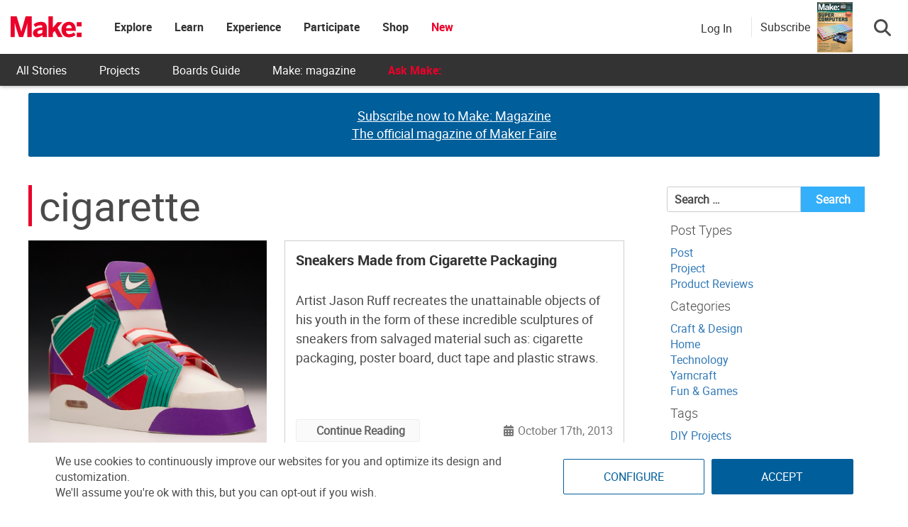

--- FILE ---
content_type: text/html; charset=UTF-8
request_url: https://makezine.com/tag/cigarette/
body_size: 45623
content:
<!DOCTYPE html>
<html lang="en-US" xmlns:fb="http://ogp.me/ns/fb#" xmlns:fb="https://www.facebook.com/2008/fbml">
<!-- Hey makers! Happy to see you here, poke around and have some fun! If you're looking for any puzzle answers or social security numbers, you might need to dig a little deeper. ;) -->
<head><meta charset="UTF-8"><script>if(navigator.userAgent.match(/MSIE|Internet Explorer/i)||navigator.userAgent.match(/Trident\/7\..*?rv:11/i)){var href=document.location.href;if(!href.match(/[?&]nowprocket/)){if(href.indexOf("?")==-1){if(href.indexOf("#")==-1){document.location.href=href+"?nowprocket=1"}else{document.location.href=href.replace("#","?nowprocket=1#")}}else{if(href.indexOf("#")==-1){document.location.href=href+"&nowprocket=1"}else{document.location.href=href.replace("#","&nowprocket=1#")}}}}</script><script>(()=>{class RocketLazyLoadScripts{constructor(){this.v="2.0.4",this.userEvents=["keydown","keyup","mousedown","mouseup","mousemove","mouseover","mouseout","touchmove","touchstart","touchend","touchcancel","wheel","click","dblclick","input"],this.attributeEvents=["onblur","onclick","oncontextmenu","ondblclick","onfocus","onmousedown","onmouseenter","onmouseleave","onmousemove","onmouseout","onmouseover","onmouseup","onmousewheel","onscroll","onsubmit"]}async t(){this.i(),this.o(),/iP(ad|hone)/.test(navigator.userAgent)&&this.h(),this.u(),this.l(this),this.m(),this.k(this),this.p(this),this._(),await Promise.all([this.R(),this.L()]),this.lastBreath=Date.now(),this.S(this),this.P(),this.D(),this.O(),this.M(),await this.C(this.delayedScripts.normal),await this.C(this.delayedScripts.defer),await this.C(this.delayedScripts.async),await this.T(),await this.F(),await this.j(),await this.A(),window.dispatchEvent(new Event("rocket-allScriptsLoaded")),this.everythingLoaded=!0,this.lastTouchEnd&&await new Promise(t=>setTimeout(t,500-Date.now()+this.lastTouchEnd)),this.I(),this.H(),this.U(),this.W()}i(){this.CSPIssue=sessionStorage.getItem("rocketCSPIssue"),document.addEventListener("securitypolicyviolation",t=>{this.CSPIssue||"script-src-elem"!==t.violatedDirective||"data"!==t.blockedURI||(this.CSPIssue=!0,sessionStorage.setItem("rocketCSPIssue",!0))},{isRocket:!0})}o(){window.addEventListener("pageshow",t=>{this.persisted=t.persisted,this.realWindowLoadedFired=!0},{isRocket:!0}),window.addEventListener("pagehide",()=>{this.onFirstUserAction=null},{isRocket:!0})}h(){let t;function e(e){t=e}window.addEventListener("touchstart",e,{isRocket:!0}),window.addEventListener("touchend",function i(o){o.changedTouches[0]&&t.changedTouches[0]&&Math.abs(o.changedTouches[0].pageX-t.changedTouches[0].pageX)<10&&Math.abs(o.changedTouches[0].pageY-t.changedTouches[0].pageY)<10&&o.timeStamp-t.timeStamp<200&&(window.removeEventListener("touchstart",e,{isRocket:!0}),window.removeEventListener("touchend",i,{isRocket:!0}),"INPUT"===o.target.tagName&&"text"===o.target.type||(o.target.dispatchEvent(new TouchEvent("touchend",{target:o.target,bubbles:!0})),o.target.dispatchEvent(new MouseEvent("mouseover",{target:o.target,bubbles:!0})),o.target.dispatchEvent(new PointerEvent("click",{target:o.target,bubbles:!0,cancelable:!0,detail:1,clientX:o.changedTouches[0].clientX,clientY:o.changedTouches[0].clientY})),event.preventDefault()))},{isRocket:!0})}q(t){this.userActionTriggered||("mousemove"!==t.type||this.firstMousemoveIgnored?"keyup"===t.type||"mouseover"===t.type||"mouseout"===t.type||(this.userActionTriggered=!0,this.onFirstUserAction&&this.onFirstUserAction()):this.firstMousemoveIgnored=!0),"click"===t.type&&t.preventDefault(),t.stopPropagation(),t.stopImmediatePropagation(),"touchstart"===this.lastEvent&&"touchend"===t.type&&(this.lastTouchEnd=Date.now()),"click"===t.type&&(this.lastTouchEnd=0),this.lastEvent=t.type,t.composedPath&&t.composedPath()[0].getRootNode()instanceof ShadowRoot&&(t.rocketTarget=t.composedPath()[0]),this.savedUserEvents.push(t)}u(){this.savedUserEvents=[],this.userEventHandler=this.q.bind(this),this.userEvents.forEach(t=>window.addEventListener(t,this.userEventHandler,{passive:!1,isRocket:!0})),document.addEventListener("visibilitychange",this.userEventHandler,{isRocket:!0})}U(){this.userEvents.forEach(t=>window.removeEventListener(t,this.userEventHandler,{passive:!1,isRocket:!0})),document.removeEventListener("visibilitychange",this.userEventHandler,{isRocket:!0}),this.savedUserEvents.forEach(t=>{(t.rocketTarget||t.target).dispatchEvent(new window[t.constructor.name](t.type,t))})}m(){const t="return false",e=Array.from(this.attributeEvents,t=>"data-rocket-"+t),i="["+this.attributeEvents.join("],[")+"]",o="[data-rocket-"+this.attributeEvents.join("],[data-rocket-")+"]",s=(e,i,o)=>{o&&o!==t&&(e.setAttribute("data-rocket-"+i,o),e["rocket"+i]=new Function("event",o),e.setAttribute(i,t))};new MutationObserver(t=>{for(const n of t)"attributes"===n.type&&(n.attributeName.startsWith("data-rocket-")||this.everythingLoaded?n.attributeName.startsWith("data-rocket-")&&this.everythingLoaded&&this.N(n.target,n.attributeName.substring(12)):s(n.target,n.attributeName,n.target.getAttribute(n.attributeName))),"childList"===n.type&&n.addedNodes.forEach(t=>{if(t.nodeType===Node.ELEMENT_NODE)if(this.everythingLoaded)for(const i of[t,...t.querySelectorAll(o)])for(const t of i.getAttributeNames())e.includes(t)&&this.N(i,t.substring(12));else for(const e of[t,...t.querySelectorAll(i)])for(const t of e.getAttributeNames())this.attributeEvents.includes(t)&&s(e,t,e.getAttribute(t))})}).observe(document,{subtree:!0,childList:!0,attributeFilter:[...this.attributeEvents,...e]})}I(){this.attributeEvents.forEach(t=>{document.querySelectorAll("[data-rocket-"+t+"]").forEach(e=>{this.N(e,t)})})}N(t,e){const i=t.getAttribute("data-rocket-"+e);i&&(t.setAttribute(e,i),t.removeAttribute("data-rocket-"+e))}k(t){Object.defineProperty(HTMLElement.prototype,"onclick",{get(){return this.rocketonclick||null},set(e){this.rocketonclick=e,this.setAttribute(t.everythingLoaded?"onclick":"data-rocket-onclick","this.rocketonclick(event)")}})}S(t){function e(e,i){let o=e[i];e[i]=null,Object.defineProperty(e,i,{get:()=>o,set(s){t.everythingLoaded?o=s:e["rocket"+i]=o=s}})}e(document,"onreadystatechange"),e(window,"onload"),e(window,"onpageshow");try{Object.defineProperty(document,"readyState",{get:()=>t.rocketReadyState,set(e){t.rocketReadyState=e},configurable:!0}),document.readyState="loading"}catch(t){console.log("WPRocket DJE readyState conflict, bypassing")}}l(t){this.originalAddEventListener=EventTarget.prototype.addEventListener,this.originalRemoveEventListener=EventTarget.prototype.removeEventListener,this.savedEventListeners=[],EventTarget.prototype.addEventListener=function(e,i,o){o&&o.isRocket||!t.B(e,this)&&!t.userEvents.includes(e)||t.B(e,this)&&!t.userActionTriggered||e.startsWith("rocket-")||t.everythingLoaded?t.originalAddEventListener.call(this,e,i,o):(t.savedEventListeners.push({target:this,remove:!1,type:e,func:i,options:o}),"mouseenter"!==e&&"mouseleave"!==e||t.originalAddEventListener.call(this,e,t.savedUserEvents.push,o))},EventTarget.prototype.removeEventListener=function(e,i,o){o&&o.isRocket||!t.B(e,this)&&!t.userEvents.includes(e)||t.B(e,this)&&!t.userActionTriggered||e.startsWith("rocket-")||t.everythingLoaded?t.originalRemoveEventListener.call(this,e,i,o):t.savedEventListeners.push({target:this,remove:!0,type:e,func:i,options:o})}}J(t,e){this.savedEventListeners=this.savedEventListeners.filter(i=>{let o=i.type,s=i.target||window;return e!==o||t!==s||(this.B(o,s)&&(i.type="rocket-"+o),this.$(i),!1)})}H(){EventTarget.prototype.addEventListener=this.originalAddEventListener,EventTarget.prototype.removeEventListener=this.originalRemoveEventListener,this.savedEventListeners.forEach(t=>this.$(t))}$(t){t.remove?this.originalRemoveEventListener.call(t.target,t.type,t.func,t.options):this.originalAddEventListener.call(t.target,t.type,t.func,t.options)}p(t){let e;function i(e){return t.everythingLoaded?e:e.split(" ").map(t=>"load"===t||t.startsWith("load.")?"rocket-jquery-load":t).join(" ")}function o(o){function s(e){const s=o.fn[e];o.fn[e]=o.fn.init.prototype[e]=function(){return this[0]===window&&t.userActionTriggered&&("string"==typeof arguments[0]||arguments[0]instanceof String?arguments[0]=i(arguments[0]):"object"==typeof arguments[0]&&Object.keys(arguments[0]).forEach(t=>{const e=arguments[0][t];delete arguments[0][t],arguments[0][i(t)]=e})),s.apply(this,arguments),this}}if(o&&o.fn&&!t.allJQueries.includes(o)){const e={DOMContentLoaded:[],"rocket-DOMContentLoaded":[]};for(const t in e)document.addEventListener(t,()=>{e[t].forEach(t=>t())},{isRocket:!0});o.fn.ready=o.fn.init.prototype.ready=function(i){function s(){parseInt(o.fn.jquery)>2?setTimeout(()=>i.bind(document)(o)):i.bind(document)(o)}return"function"==typeof i&&(t.realDomReadyFired?!t.userActionTriggered||t.fauxDomReadyFired?s():e["rocket-DOMContentLoaded"].push(s):e.DOMContentLoaded.push(s)),o([])},s("on"),s("one"),s("off"),t.allJQueries.push(o)}e=o}t.allJQueries=[],o(window.jQuery),Object.defineProperty(window,"jQuery",{get:()=>e,set(t){o(t)}})}P(){const t=new Map;document.write=document.writeln=function(e){const i=document.currentScript,o=document.createRange(),s=i.parentElement;let n=t.get(i);void 0===n&&(n=i.nextSibling,t.set(i,n));const c=document.createDocumentFragment();o.setStart(c,0),c.appendChild(o.createContextualFragment(e)),s.insertBefore(c,n)}}async R(){return new Promise(t=>{this.userActionTriggered?t():this.onFirstUserAction=t})}async L(){return new Promise(t=>{document.addEventListener("DOMContentLoaded",()=>{this.realDomReadyFired=!0,t()},{isRocket:!0})})}async j(){return this.realWindowLoadedFired?Promise.resolve():new Promise(t=>{window.addEventListener("load",t,{isRocket:!0})})}M(){this.pendingScripts=[];this.scriptsMutationObserver=new MutationObserver(t=>{for(const e of t)e.addedNodes.forEach(t=>{"SCRIPT"!==t.tagName||t.noModule||t.isWPRocket||this.pendingScripts.push({script:t,promise:new Promise(e=>{const i=()=>{const i=this.pendingScripts.findIndex(e=>e.script===t);i>=0&&this.pendingScripts.splice(i,1),e()};t.addEventListener("load",i,{isRocket:!0}),t.addEventListener("error",i,{isRocket:!0}),setTimeout(i,1e3)})})})}),this.scriptsMutationObserver.observe(document,{childList:!0,subtree:!0})}async F(){await this.X(),this.pendingScripts.length?(await this.pendingScripts[0].promise,await this.F()):this.scriptsMutationObserver.disconnect()}D(){this.delayedScripts={normal:[],async:[],defer:[]},document.querySelectorAll("script[type$=rocketlazyloadscript]").forEach(t=>{t.hasAttribute("data-rocket-src")?t.hasAttribute("async")&&!1!==t.async?this.delayedScripts.async.push(t):t.hasAttribute("defer")&&!1!==t.defer||"module"===t.getAttribute("data-rocket-type")?this.delayedScripts.defer.push(t):this.delayedScripts.normal.push(t):this.delayedScripts.normal.push(t)})}async _(){await this.L();let t=[];document.querySelectorAll("script[type$=rocketlazyloadscript][data-rocket-src]").forEach(e=>{let i=e.getAttribute("data-rocket-src");if(i&&!i.startsWith("data:")){i.startsWith("//")&&(i=location.protocol+i);try{const o=new URL(i).origin;o!==location.origin&&t.push({src:o,crossOrigin:e.crossOrigin||"module"===e.getAttribute("data-rocket-type")})}catch(t){}}}),t=[...new Map(t.map(t=>[JSON.stringify(t),t])).values()],this.Y(t,"preconnect")}async G(t){if(await this.K(),!0!==t.noModule||!("noModule"in HTMLScriptElement.prototype))return new Promise(e=>{let i;function o(){(i||t).setAttribute("data-rocket-status","executed"),e()}try{if(navigator.userAgent.includes("Firefox/")||""===navigator.vendor||this.CSPIssue)i=document.createElement("script"),[...t.attributes].forEach(t=>{let e=t.nodeName;"type"!==e&&("data-rocket-type"===e&&(e="type"),"data-rocket-src"===e&&(e="src"),i.setAttribute(e,t.nodeValue))}),t.text&&(i.text=t.text),t.nonce&&(i.nonce=t.nonce),i.hasAttribute("src")?(i.addEventListener("load",o,{isRocket:!0}),i.addEventListener("error",()=>{i.setAttribute("data-rocket-status","failed-network"),e()},{isRocket:!0}),setTimeout(()=>{i.isConnected||e()},1)):(i.text=t.text,o()),i.isWPRocket=!0,t.parentNode.replaceChild(i,t);else{const i=t.getAttribute("data-rocket-type"),s=t.getAttribute("data-rocket-src");i?(t.type=i,t.removeAttribute("data-rocket-type")):t.removeAttribute("type"),t.addEventListener("load",o,{isRocket:!0}),t.addEventListener("error",i=>{this.CSPIssue&&i.target.src.startsWith("data:")?(console.log("WPRocket: CSP fallback activated"),t.removeAttribute("src"),this.G(t).then(e)):(t.setAttribute("data-rocket-status","failed-network"),e())},{isRocket:!0}),s?(t.fetchPriority="high",t.removeAttribute("data-rocket-src"),t.src=s):t.src="data:text/javascript;base64,"+window.btoa(unescape(encodeURIComponent(t.text)))}}catch(i){t.setAttribute("data-rocket-status","failed-transform"),e()}});t.setAttribute("data-rocket-status","skipped")}async C(t){const e=t.shift();return e?(e.isConnected&&await this.G(e),this.C(t)):Promise.resolve()}O(){this.Y([...this.delayedScripts.normal,...this.delayedScripts.defer,...this.delayedScripts.async],"preload")}Y(t,e){this.trash=this.trash||[];let i=!0;var o=document.createDocumentFragment();t.forEach(t=>{const s=t.getAttribute&&t.getAttribute("data-rocket-src")||t.src;if(s&&!s.startsWith("data:")){const n=document.createElement("link");n.href=s,n.rel=e,"preconnect"!==e&&(n.as="script",n.fetchPriority=i?"high":"low"),t.getAttribute&&"module"===t.getAttribute("data-rocket-type")&&(n.crossOrigin=!0),t.crossOrigin&&(n.crossOrigin=t.crossOrigin),t.integrity&&(n.integrity=t.integrity),t.nonce&&(n.nonce=t.nonce),o.appendChild(n),this.trash.push(n),i=!1}}),document.head.appendChild(o)}W(){this.trash.forEach(t=>t.remove())}async T(){try{document.readyState="interactive"}catch(t){}this.fauxDomReadyFired=!0;try{await this.K(),this.J(document,"readystatechange"),document.dispatchEvent(new Event("rocket-readystatechange")),await this.K(),document.rocketonreadystatechange&&document.rocketonreadystatechange(),await this.K(),this.J(document,"DOMContentLoaded"),document.dispatchEvent(new Event("rocket-DOMContentLoaded")),await this.K(),this.J(window,"DOMContentLoaded"),window.dispatchEvent(new Event("rocket-DOMContentLoaded"))}catch(t){console.error(t)}}async A(){try{document.readyState="complete"}catch(t){}try{await this.K(),this.J(document,"readystatechange"),document.dispatchEvent(new Event("rocket-readystatechange")),await this.K(),document.rocketonreadystatechange&&document.rocketonreadystatechange(),await this.K(),this.J(window,"load"),window.dispatchEvent(new Event("rocket-load")),await this.K(),window.rocketonload&&window.rocketonload(),await this.K(),this.allJQueries.forEach(t=>t(window).trigger("rocket-jquery-load")),await this.K(),this.J(window,"pageshow");const t=new Event("rocket-pageshow");t.persisted=this.persisted,window.dispatchEvent(t),await this.K(),window.rocketonpageshow&&window.rocketonpageshow({persisted:this.persisted})}catch(t){console.error(t)}}async K(){Date.now()-this.lastBreath>45&&(await this.X(),this.lastBreath=Date.now())}async X(){return document.hidden?new Promise(t=>setTimeout(t)):new Promise(t=>requestAnimationFrame(t))}B(t,e){return e===document&&"readystatechange"===t||(e===document&&"DOMContentLoaded"===t||(e===window&&"DOMContentLoaded"===t||(e===window&&"load"===t||e===window&&"pageshow"===t)))}static run(){(new RocketLazyLoadScripts).t()}}RocketLazyLoadScripts.run()})();</script>
	
	<meta http-equiv="X-UA-Compatible" content="IE=edge">
	<meta name="viewport" content="width=device-width, initial-scale=1">
	<meta name="view-transition" content="same-origin">

	<title>cigarette News, Reviews and More - Make: DIY Projects and Ideas for Makers</title>
<style id="rocket-critical-css">ul{box-sizing:border-box}.entry-content{counter-reset:footnotes}:root{--wp--preset--font-size--normal:16px;--wp--preset--font-size--huge:42px}.screen-reader-text{border:0;clip-path:inset(50%);height:1px;margin:-1px;overflow:hidden;padding:0;position:absolute;width:1px;word-wrap:normal!important}html,body,div,span,iframe,h1,h2,h3,h4,h5,p,a,ul,li,form,label{border:0;font-family:inherit;font-size:100%;font-style:inherit;font-weight:inherit;margin:0;outline:0;padding:0;vertical-align:baseline}html{font-size:62.5%;overflow-y:scroll;-webkit-text-size-adjust:100%;-ms-text-size-adjust:100%}*,*:before,*:after{-webkit-box-sizing:border-box;-moz-box-sizing:border-box;box-sizing:border-box}body{background:#fff}article,aside,footer,header,main,nav,section{display:block}ul{list-style:none}a img{border:0}body,button,input{color:#3d3d3d;font-family:'Open Sans',sans-serif;font-size:14px;line-height:1.8;font-weight:400}h1,h2,h3,h4,h5{clear:both;font-weight:normal;font-family:'Roboto',sans-serif;line-height:1.3;margin-bottom:15px;color:#3d3d3d;font-weight:700}p{margin-bottom:20px}b{font-weight:bold}i{font-style:italic}h1{font-size:36px}h2{font-size:30px}h3{font-size:26px}h4{font-size:20px}h5{font-size:18px}ul{margin:0 0 15px 20px}ul{list-style:disc}li>ul{margin-bottom:0;margin-left:15px}img{height:auto;max-width:100%;vertical-align:middle}button,input{font-size:100%;margin:0;vertical-align:middle}button,input[type="submit"]{font-size:14px;line-height:13px;height:33px;border:none;padding:10px 15px;font-weight:400;display:inline-block;position:relative}input[type="checkbox"]{padding:0}button::-moz-focus-inner,input::-moz-focus-inner{border:0;padding:0}a{color:#34b0fa;text-decoration:none}.screen-reader-text{clip:rect(1px,1px,1px,1px);position:absolute!important}.nv-clearfix:before,.nv-clearfix:after,.entry-content:before,.entry-content:after,.site-content:before,.site-content:after,.cv-container:after,.cv-container:before{content:'';display:table}.nv-clearfix:after,.entry-content:after,.site-content:after,.cv-container:after{clear:both}.widget{margin:0 0 30px}.widget_search .search-field{float:left;width:78%}.widget_search .search-submit{background:#34B0FA none repeat scroll 0 0;color:#ffffff;height:36px;width:22%}.widget_search .search-field{width:75%;float:left}.widget_search .search-submit{height:36px;width:25%;background:#34b0fa;border-color:#34b0fa;color:#ffffff}.hentry{margin:0 0 15px}.group-blog .byline,.posted-on{display:inline;font-family:'Open Sans',sans-serif;font-size:14px;font-style:italic;font-weight:300}.entry-content{margin:15px 0 0}.archive article.hentry,.tag article.hentry{margin-bottom:20px;padding-bottom:20px;border-bottom:1px dashed #DDD}.posted-on:before{content:"\f073";font-family:"Font Awesome 6 Pro";font-style:normal;margin-right:5px}.byline:before{content:"\f007";font-family:"Font Awesome 6 Pro";font-style:normal;margin-right:5px}.updated{display:none}.entry-footer{margin-top:10px}iframe{max-width:100%}body{font-weight:400;overflow:hidden;position:relative;font-family:'Open Sans',sans-serif;line-height:1.8}.cv-container{margin:0 auto}.archive article{border:none!important}.nv-archive-post-content-wrapper{box-shadow:0 0 8px rgba(0,0,0,0.1);padding:20px;position:relative;width:96%;margin:0 auto;top:-95px;background:#fff;margin-bottom:-95px}.nv-archive-post-content-wrapper .entry-content{padding-top:10px}.entry-meta span{display:inline-block;font-size:13px;font-weight:400;margin-right:15px;text-transform:capitalize}.entry-meta span a,.entry-meta span{color:#767676;font-style:normal}.nv-archive-post-content-wrapper .entry-title{font-size:20px;margin:0 0 6px}.nv-archive-post-content-wrapper .entry-title a{color:#333}.nv-archive-more .nv-button{background:#fafafa none repeat scroll 0 0;border:1px solid #eeeeee;border-radius:3px;color:#666666;display:inline-block;font-size:13px;font-weight:600;;padding:4px 20px;text-decoration:none}.nv-archive-more .nv-button i{margin-right:8px}#content{margin-top:30px}.archive-list article::after{border-bottom:1px solid #e1e1e1;clear:both;content:"";display:block}.archive-list .nv-article-thumb{float:left;width:40%}.archive-list .nv-archive-post-content-wrapper{box-shadow:none;float:right;padding:0;width:57%;top:0;margin-bottom:0}.archive-list .nv-archive-post-content-wrapper::before{display:none}#nv-scrollup{background-color:#34b0fa;bottom:20px;color:#ffffff;display:none;height:40px;line-height:35px;position:fixed;right:20px;width:40px;text-align:center;font-size:16px;border-radius:3px;z-index:99}#nv-scrollup{display:none}@media (min-width:1220px){.cv-container{width:1220px}}@media (max-width:1200px){.cv-container{padding:0 2%;width:100%}}@media (max-width:979px){#masthead .site-branding{text-align:center;float:none;margin-top:0}}html{font-family:sans-serif;-webkit-text-size-adjust:100%;-ms-text-size-adjust:100%}body{margin:0}article,aside,footer,header,main,nav,section{display:block}a{background-color:transparent}b{font-weight:700}h1{margin:.67em 0;font-size:2em}img{border:0}button,input{margin:0;font:inherit;color:inherit}button{overflow:visible}button{text-transform:none}button,input[type=submit]{-webkit-appearance:button}button::-moz-focus-inner,input::-moz-focus-inner{padding:0;border:0}input{line-height:normal}input[type=checkbox]{-webkit-box-sizing:border-box;-moz-box-sizing:border-box;box-sizing:border-box;padding:0}input[type=search]{-webkit-box-sizing:content-box;-moz-box-sizing:content-box;box-sizing:content-box;-webkit-appearance:textfield}input[type=search]::-webkit-search-cancel-button,input[type=search]::-webkit-search-decoration{-webkit-appearance:none}*{-webkit-box-sizing:border-box;-moz-box-sizing:border-box;box-sizing:border-box}:after,:before{-webkit-box-sizing:border-box;-moz-box-sizing:border-box;box-sizing:border-box}html{font-size:10px}body{font-family:"Helvetica Neue",Helvetica,Arial,sans-serif;font-size:14px;line-height:1.42857143;color:#333;background-color:#fff}button,input{font-family:inherit;font-size:inherit;line-height:inherit}a{color:#337ab7;text-decoration:none}img{vertical-align:middle}h1,h2,h3,h4,h5{font-family:inherit;font-weight:500;line-height:1.1;color:inherit}h1,h2,h3{margin-top:20px;margin-bottom:10px}h4,h5{margin-top:10px;margin-bottom:10px}h1{font-size:36px}h2{font-size:30px}h3{font-size:24px}h4{font-size:18px}h5{font-size:14px}p{margin:0 0 10px}ul{margin-top:0;margin-bottom:10px}ul ul{margin-bottom:0}.container{padding-right:15px;padding-left:15px;margin-right:auto;margin-left:auto}@media (min-width:768px){.container{width:750px}}@media (min-width:992px){.container{width:970px}}@media (min-width:1200px){.container{width:1170px}}label{display:inline-block;max-width:100%;margin-bottom:5px;font-weight:700}input[type=search]{-webkit-box-sizing:border-box;-moz-box-sizing:border-box;box-sizing:border-box}input[type=checkbox]{margin:4px 0 0;margin-top:1px\9;line-height:normal}input[type=search]{-webkit-appearance:none}.btn{display:inline-block;padding:6px 12px;margin-bottom:0;font-size:14px;font-weight:400;line-height:1.42857143;text-align:center;white-space:nowrap;vertical-align:middle;-ms-touch-action:manipulation;touch-action:manipulation;background-image:none;border:1px solid transparent;border-radius:4px}.dropdown{position:relative}.dropdown-menu{position:absolute;top:100%;left:0;z-index:1000;display:none;float:left;min-width:160px;padding:5px 0;margin:2px 0 0;font-size:14px;text-align:left;list-style:none;background-color:#fff;-webkit-background-clip:padding-box;background-clip:padding-box;border:1px solid #ccc;border:1px solid rgba(0,0,0,.15);border-radius:4px;-webkit-box-shadow:0 6px 12px rgba(0,0,0,.175);box-shadow:0 6px 12px rgba(0,0,0,.175)}.nav{padding-left:0;margin-bottom:0;list-style:none}.nav>li{position:relative;display:block}.nav>li>a{position:relative;display:block;padding:10px 15px}.navbar-nav{margin:7.5px -15px}.navbar-nav>li>a{padding-top:10px;padding-bottom:10px;line-height:20px}@media (min-width:768px){.navbar-nav{float:left;margin:0}.navbar-nav>li{float:left}.navbar-nav>li>a{padding-top:15px;padding-bottom:15px}}.container:after,.container:before,.nav:after,.nav:before{display:table;content:" "}.container:after,.nav:after{clear:both}.hidden{display:none!important}@-ms-viewport{width:device-width}html,body{overflow-x:hidden}.cv-container{padding:10px}#content{margin-top:0px!important}.makezine .search-button-wrapper .subscribe-call-out .subscribe-pop-out{left:-90px}b{font-family:"Roboto Bold"}.feedback-btn{position:fixed;bottom:25px;width:120px;background:#ea002a;color:#fff;left:-10px;z-index:99}#nv-scrollup{z-index:1000}.display-unit{padding-bottom:0px!important}.archive h1{font-size:58px;line-height:58px;margin-top:10px;margin-bottom:20px;font-weight:500;text-transform:none;font-family:"Roboto";word-wrap:break-word}@media (max-width:767px){.archive h1{font-size:10vw;line-height:10vw}}.archive p{font-size:18px;word-break:break-word}@media screen and (max-width:768px){.archive h2.entry-title,.archive .entry-title a{font-size:28px}}.affiliate-message{padding:10px;background:#f1f1f1;color:#333}#pinterest-offer a{display:flex;flex-direction:column;justify-content:center;align-items:center;height:100%;text-align:center}#pinterest-offer a b{font-size:20px;color:#333}#nv-scrollup.animated{background-color:#ea002a;box-shadow:1px 1px 5px #000;padding-top:3px}@font-face{font-family:"Roboto";src:url(https://makezine.com/wp-content/themes/makezine/fonts/Roboto-Regular.woff2) format("woff2"),url(https://makezine.com/wp-content/themes/makezine/fonts/Roboto-Regular.woff) format("woff");font-display:swap}@font-face{font-family:"Roboto Light";src:url(https://makezine.com/wp-content/themes/makezine/fonts/Roboto-Light.woff2) format("woff2"),url(https://makezine.com/wp-content/themes/makezine/fonts/Roboto-Light.woff) format("woff");font-display:swap}@font-face{font-family:"Roboto Bold";src:url(https://makezine.com/wp-content/themes/makezine/fonts/Roboto-Bold.woff2) format("woff2"),url(https://makezine.com/wp-content/themes/makezine/fonts/Roboto-Bold.woff) format("woff");font-display:swap}html,body{font-family:Roboto,"Helvetica Neue",Helvetica,sans-serif;font-size:16px;font-weight:300;color:#4a4a4a}.widget_makezine_ad_widget,.display-unit{text-align:center;overflow:hidden;position:relative;padding-bottom:0px!important}.widget_makezine_ad_widget .js-ad,.display-unit .js-ad{position:relative;z-index:2}.widget_makezine_ad_widget .js-ad.scroll-load,.display-unit .js-ad.scroll-load{background:#fff}.widget_makezine_ad_widget .alt-unit,.display-unit .alt-unit{position:absolute;height:100%;z-index:1;display:flex;flex-direction:column;justify-content:center;width:100%;background:#005e9a;color:#fff;border-radius:3px;font-size:22px;opacity:1}.widget_makezine_ad_widget .alt-unit a,.display-unit .alt-unit a{color:#fff;text-decoration:underline;font-size:18px}.display-unit.ad-make_leader_1{min-height:90px}.display-unit.ad-make_leader_1 .alt-unit{min-height:90px!important}@media screen and (max-width:728px){.display-unit.ad-make_leader_1{min-height:50px}.display-unit.ad-make_leader_1 .alt-unit{min-height:50px!important;font-size:18px}}@media screen and (max-width:468px){.display-unit.ad-make_leader_1{min-height:60px}.display-unit.ad-make_leader_1 .alt-unit{min-height:60px!important;font-size:16px}.display-unit.ad-make_leader_1 .alt-unit a{font-size:16px}}@media only screen and (max-width:767px){#sidebar{text-align:center}}#sidebar{width:300px;margin-left:auto;margin-top:0px;display:flex;flex-direction:column}@media screen and (max-width:768px){#sidebar{width:100%}#sidebar .widget{display:none}}.archive .archive-header h1{border-left:solid 5px #ea002a;padding-left:10px}.archive #archive-primary{float:left;width:70%}@media screen and (max-width:1020px){.archive #archive-primary{width:100%}}.archive #sidebar{margin-top:12px}@media screen and (max-width:1020px){.archive #sidebar{display:none}}.archive article .nv-article-thumb{text-align:center;min-height:300px}.archive article .nv-article-thumb img{width:100%}.archive{overflow:unset}.archive .cv-container{display:flex;flex-wrap:wrap}.archive .cv-container .nv-home-top-section{width:100%;flex-basis:100%}.archive-list article::after{border-bottom:0px}.archive-list h2{font-family:"Roboto Bold"}.archive-list .nv-article-thumb{max-height:300px;overflow:hidden}.archive-list .nv-article-thumb img{min-height:300px;object-fit:cover}.archive-list .nv-archive-post-content-wrapper{padding:15px;min-height:300px;display:flex;flex-direction:column}.archive-list .nv-archive-post-content-wrapper .entry-content p{display:-webkit-box;-webkit-box-orient:vertical;-webkit-line-clamp:4;overflow:hidden}.archive-list .nv-archive-post-content-wrapper .entry-meta{margin-top:auto;margin-bottom:0px;display:flex;align-items:center}.archive-list .nv-archive-post-content-wrapper .entry-meta .posted-on{margin-top:0px}.archive-list .entry-footer{display:none}@media screen and (max-width:750px){.archive-list .nv-article-thumb,.archive-list .nv-archive-post-content-wrapper{float:none;width:100%}}.nv-archive-more .nv-button{font-size:16px}.group-blog article .nv-article-thumb{text-align:center}.group-blog article .nv-article-thumb img{width:100%}.nv-archive-post-content-wrapper{box-shadow:0 0 0px;width:100%;margin-bottom:0px;border:solid 1px #cecece}#nv-scrollup{bottom:90px}.nv-home-top-section,.display-unit{text-align:center}.comments-link{display:none!important}.entry-meta{display:flex;margin-bottom:20px;position:relative}.entry-meta .posted-on{font-family:Roboto;margin-top:auto;margin-left:auto;margin-right:0px;font-size:16px}.entry-meta .posted-on::before{font-weight:900;margin-right:2px}.entry-meta .byline{display:none}@media screen and (max-width:450px){.archive .posted-on{margin-left:5px;margin-top:10px}}.post .entry-meta{flex-wrap:wrap}#sidebar .jetpack-instant-search-wrapper form.search-form{display:flex}#sidebar .jetpack-instant-search-wrapper form.search-form .search-field{width:100%;height:36px;border:solid 1px #ccc;border-top-left-radius:3px;border-bottom-left-radius:3px;padding:10px}#sidebar .jetpack-instant-search-wrapper form.search-form .search-submit{width:30%;font-size:16px;font-weight:bold}#sidebar .jetpack-instant-search-wrapper .jetpack-search-filters-widget__sub-heading{margin-left:5px}#sidebar .jetpack-instant-search-wrapper ul.jetpack-search-filters-widget__filter-list{margin:0px;margin-left:5px;list-style-type:none}#sidebar .jetpack-instant-search-wrapper .jetpack-search-filter__link[data-val=wps_products],#sidebar .jetpack-instant-search-wrapper .jetpack-search-filter__link[data-val=page]{display:none}body.makezine #site-logo{min-width:100px}body.makezine #site-logo h2.site-title a.makezine-logo{display:block!important}@media screen and (max-width:800px){body.makezine #site-logo h2.site-title{position:relative}}.site-header-custom{font-family:"Roboto","SF UI Text",sans-serif;background:#fff;position:fixed;z-index:610;box-shadow:0 1px 5px rgba(0,0,0,.3);width:100%;max-width:100vw}@media screen and (min-width:807px){.site-header-custom{height:121px;background:#333}}.site-header-custom i{color:#939597;font-size:21px;line-height:1;display:inline-block}.site-header-custom a{text-decoration:none}.site-header-custom .top-menu.menu-item-has-children>a{padding:0px!important}.site-header-custom .menu-item-has-children>a{position:relative}.site-header-custom #site-logo.site-branding{margin:0px}.site-header-custom .sub-menu{background:#fff;box-shadow:0 2px 7px 1px rgba(0,0,0,.05),0 6px 32px 0 rgba(18,43,70,.1);border-radius:4px;list-style:none;padding:10px 0;position:absolute;right:-20px;top:-webkit-calc(100% - 15px);top:calc(100% - 15px);margin:0;min-width:168px;opacity:0;visibility:hidden;z-index:100;left:50%;transform:translate(-50%);top:100%;width:max-content}.site-header-custom .site-header-container.flex{display:flex!important;align-items:center;max-width:100%;width:auto;background:#fff}.site-header-custom .site-header-container.flex .site-branding{display:flex;align-items:center;height:76px;min-width:60px;padding-right:30px}.site-header-custom .site-header-container.flex .site-branding h2.site-title{font-family:"Roboto";color:#333;font-weight:600;font-size:1.375rem;margin:0}.site-header-custom .site-header-container.flex .site-branding h2.site-title a{color:#005e9a;display:none}.site-header-custom .site-header-container.flex .site-branding h2.site-title img.nav-logo{position:relative;z-index:1;max-height:76px;height:40px;min-width:100px}@media screen and (max-width:800px){.site-header-custom .site-header-container.flex .site-branding{padding-right:0px}.site-header-custom .site-header-container.flex .site-branding h2.site-title{position:absolute;margin-right:auto;margin-left:auto;left:0;right:0;text-align:center;max-width:200px;width:fit-content}}.site-header-custom .site-header-container.flex.default-header .main-navigation{-webkit-box-flex:1;-ms-flex:1;flex:1}.site-header-custom .site-header-container.flex.default-header .main-navigation #primary-navbar{display:-webkit-box;display:-ms-flexbox;display:flex;-ms-flex-wrap:nowrap;flex-wrap:nowrap;min-width:130px}.site-header-custom .site-header-container.flex.default-header .main-navigation #primary-navbar h3,.site-header-custom .site-header-container.flex.default-header .main-navigation #primary-navbar .mobile-subscribe-btn{display:none}@media screen and (max-width:800px){.site-header-custom .site-header-container.flex.default-header .main-navigation #primary-navbar{flex-direction:column;min-width:fit-content}.site-header-custom .site-header-container.flex.default-header .main-navigation #primary-navbar h3{display:block;background:#fff;width:100%;padding-left:30px;padding-top:30px;padding-bottom:20px;font-size:24px;margin:0px}.site-header-custom .site-header-container.flex.default-header .main-navigation #primary-navbar h3 a{color:#333;font-family:"Roboto"}.site-header-custom .site-header-container.flex.default-header .main-navigation #primary-navbar .mobile-subscribe-btn{display:block;padding:15px;background:#fff}.site-header-custom .site-header-container.flex.default-header .main-navigation #primary-navbar .mobile-subscribe-btn a{margin-bottom:0px;width:100%}}.site-header-custom .site-header-container.flex.default-header .main-navigation #primary-navbar #primary-menu{margin:0;list-style:none;vertical-align:middle;height:76px;white-space:nowrap;padding-left:0px;display:flex;flex-wrap:wrap}.site-header-custom .site-header-container.flex.default-header .main-navigation .sub-menu li a{display:block;font-size:15px;font-weight:inherit;color:#939597;letter-spacing:-0.24px;line-height:1;margin-bottom:1px;padding:.5625rem .9375rem!important;white-space:normal;max-width:385px}.site-header-custom .site-header-container.flex.default-header .header-aside{display:-webkit-box;display:-ms-flexbox;display:flex;-webkit-box-align:center;-ms-flex-align:center;align-items:center;-webkit-box-pack:end;-ms-flex-pack:end;justify-content:flex-end;-webkit-box-flex:0;-ms-flex:0 0 auto;flex:0 0 auto}.site-header-custom .site-header-container.flex.default-header .header-aside>*{height:76px;display:-webkit-box;display:-ms-flexbox;display:flex;-webkit-box-align:center;-ms-flex-align:center;align-items:center}.site-header-custom .site-header-container.flex.default-header .header-aside .header-aside-inner{display:-webkit-box;display:-ms-flexbox;display:flex;-webkit-box-align:center;-ms-flex-align:center;align-items:center}.site-header-custom .site-header-container.flex.default-header .header-aside .header-aside-inner>*{line-height:1;padding:0px}.site-header-custom .site-header-container.flex.default-header .header-aside .header-aside-inner #make-coin{text-align:center;padding:0 20px;display:none;min-width:57px}.site-header-custom .site-header-container.flex .mobile-toggle-panel,.site-header-custom .site-header-container.flex .close-mobile{display:none}@media screen and (max-width:800px){.site-header-custom .site-header-container.flex{justify-content:space-between}.site-header-custom .site-header-container.flex::before,.site-header-custom .site-header-container.flex::after{content:none}.site-header-custom .site-header-container.flex .mobile-toggle-panel{display:block;color:#333}.site-header-custom .site-header-container.flex .search-separator{display:none}.site-header-custom .site-header-container.flex #site-navigation-custom{position:absolute;z-index:99999;top:0px;left:-1100px;height:100vh}.site-header-custom .site-header-container.flex #site-navigation-custom #primary-navbar #primary-menu{display:flex;flex-direction:column;height:100vh!important;min-width:200px;background:#fff;padding-left:0px;padding-top:10px}}.site-header-custom .more-button{height:76px;display:-webkit-box;display:-ms-flexbox;display:flex;-webkit-box-align:center;-ms-flex-align:center;align-items:center}.site-header-custom #navbar-collapse{position:relative;margin-left:15px;margin-right:15px}.site-header-custom #navbar-collapse a.more-button{opacity:0;visibility:hidden}.site-header-custom #navbar-collapse #navbar-extend{margin-bottom:0px}.site-header-custom #navbar-collapse.hasItems a.more-button{opacity:1;visibility:visible;display:-webkit-box;display:-ms-flexbox;display:flex}.site-header-custom #navbar-collapse.hasItems #navbar-extend{display:block}.site-header-custom .login-section #LogoutBtn{border:none!important;background:none!important;color:#333;font-weight:400!important;font-size:16px!important}.site-header-custom .login-section #LogoutBtn{padding:10px 15px;font-size:16px}.site-header-custom .login-section #LogoutBtn::after{font-family:"Font Awesome 6 Pro";font-weight:900;content:"";margin-left:10px}.site-header-custom .login-section #profile-view{display:none;height:90px;align-items:center;margin-right:10px}.site-header-custom .login-section #dropdownMenuLink{position:relative}.site-header-custom .login-section #dropdownMenuLink .avatar{display:none;border-radius:100px;width:50px}.site-header-custom .login-section #dropdownMenuLink .avatar i{font-size:50px}.site-header-custom .login-section #dropdownMenuLink .avatar-banner{width:90px;display:none;position:absolute;top:0px;left:-20px;min-width:90px}.site-header-custom .login-section #dropdownMenuLink:after{content:"";border:0px}.site-header-custom .login-section .profile-info{display:flex;padding:10px;align-items:center;font-size:16px}.site-header-custom .login-section .profile-info .profile-text{overflow:hidden;word-wrap:break-word}.site-header-custom+div{padding-top:121px}#page .site-content{padding-top:121px}@media screen and (max-width:807px){#page .site-content{padding-top:76px}}.dropdown-menu.profile-menu{right:-25px;top:90%!important;left:auto!important;min-width:265px;transform:none!important;will-change:transform}.dropdown-menu.profile-menu::before{left:79%;content:" ";position:absolute;width:0;height:0;top:0;border:7px solid #000;border-color:#fff #fff rgba(0,0,0,0) rgba(0,0,0,0);-webkit-transform-origin:0 0;-ms-transform-origin:0 0;transform-origin:0 0;-webkit-transform:rotate(-45deg);-ms-transform:rotate(-45deg);transform:rotate(-45deg);box-shadow:2px -3px 3px 0 rgba(0,0,0,.1);z-index:1002}.dropdown-menu.profile-menu .dropdown-links{padding:15px;border-top:solid 1px #ccc}.dropdown-menu.profile-menu .profile-name{font-weight:bold}@media screen and (max-width:800px){#make-coin{display:none;background:#f1f1f1;text-align:left!important;padding:10px 0px 10px 30px;border:solid 1px #ccc;font-weight:400}}.nav-separator{background:rgba(0,0,0,.1);height:28px;max-height:28px;width:1px;display:inline-block;margin:0 12px 0 12px;padding:0px!important;vertical-align:middle}#search-modal,#sb-search{display:none}.makezine #sb-search{display:block}.search-button-wrapper{display:flex;justify-content:space-between;align-items:center;height:100%}@media (max-width:805px){.search-button-wrapper .subscribe-call-out{display:none}}.search-button-wrapper .sb-search{position:relative;width:0%;min-width:33px;height:32px;font-size:24px;-webkit-backface-visibility:hidden;top:5px;right:0px;z-index:999;margin-left:20px}.search-button-wrapper .sb-search::after{font-family:"Font Awesome 6 Pro";font-weight:900;content:""}.search-button-wrapper .subscribe-call-out{float:left;color:#333;position:relative;display:flex;align-items:center;height:100%}@media screen and (max-width:800px){.search-button-wrapper .subscribe-call-out{display:none}}.search-button-wrapper .subscribe-call-out .subscribe-text{float:left;text-align:right}.search-button-wrapper .subscribe-call-out .subscribe-text a{font-size:16px;font-weight:300;text-transform:capitalize;color:#333}.search-button-wrapper .subscribe-call-out #nav-subscribe-img{margin:0 10px;width:50px}.search-button-wrapper .subscribe-call-out .subscribe-pop-out{display:none;min-width:300px;background:#f1f1f1;position:absolute;z-index:999999;left:-145px;top:75px;text-align:center;border:solid 2px #fff;box-shadow:0 10px 12px hsla(0,0%,40%,.5);-webkit-box-shadow:0 10px 12px hsla(0,0%,40%,.5)}.search-button-wrapper .subscribe-call-out .subscribe-pop-out img{width:100%}@media screen and (max-width:988px){.search-button-wrapper .subscribe-call-out .subscribe-pop-out{left:-70px}}.nav-level-2{height:45px;background-color:#333;position:relative;z-index:99;left:0%;width:100%;display:none}@media screen and (max-width:800px){.nav-level-2{display:none!important}}.nav-level-2 #menu-secondary_universal_menu{height:100%;width:100%;display:flex;flex-direction:row;flex-wrap:nowrap;align-items:center;margin:0px;padding:0px}.nav-level-2 #menu-secondary_universal_menu li{list-style:none}.nav-level-2 #menu-secondary_universal_menu li a{color:#fff;font-weight:300;line-height:1.2em;padding:0;text-decoration:none;display:flex;justify-content:center;align-items:center;opacity:1;word-break:normal;font-size:16px}.nav-level-2 #menu-secondary_universal_menu li a span{padding:0 23px;overflow:hidden;line-height:18px;white-space:nowrap}.nav-level-2 #menu-secondary_universal_menu li a span:not(.caret){height:45px;display:flex;align-items:center}@media screen and (min-width:768px)and (max-width:981px){.nav-level-2 #menu-secondary_universal_menu li a span{padding:0 16px}} html{font-family:sans-serif;-ms-text-size-adjust:100%;-webkit-text-size-adjust:100%}body{margin:0}article,aside,footer,header,main,nav,section{display:block}a{background-color:rgba(0,0,0,0);-webkit-text-decoration-skip:objects}img{border-style:none}button,input{font:inherit;margin:0}button,input{overflow:visible}button{text-transform:none}button,html [type=button],[type=submit]{-webkit-appearance:button}button::-moz-focus-inner,[type=button]::-moz-focus-inner,[type=submit]::-moz-focus-inner{border-style:none;padding:0}button:-moz-focusring,[type=button]:-moz-focusring,[type=submit]:-moz-focusring{outline:1px dotted ButtonText}[type=checkbox]{box-sizing:border-box;padding:0}[type=search]{-webkit-appearance:textfield;outline-offset:-2px}[type=search]::-webkit-search-cancel-button,[type=search]::-webkit-search-decoration{-webkit-appearance:none}::-webkit-input-placeholder{color:inherit;opacity:1}::-webkit-file-upload-button{-webkit-appearance:button;font:inherit}body{padding:0px!important;position:absolute;width:100%;top:0px}:focus{outline:none!important}.wrapper-fluid{width:100%;padding:0 15px}.flex{display:flex}.dropdown{position:relative}.dropdown-menu{position:absolute;top:100%;left:0;z-index:1000;display:none;float:left;min-width:160px;padding:5px 0;margin:2px 0 0;font-size:14px;text-align:left;list-style:none;background-color:#fff;-webkit-background-clip:padding-box;background-clip:padding-box;border:1px solid #ccc;border:1px solid rgba(0,0,0,.15);border-radius:4px;-webkit-box-shadow:0 6px 12px rgba(0,0,0,.175);box-shadow:0 6px 12px rgba(0,0,0,.175)}.universal-btn,.universal-btn-reversed,.universal-btn-red{background-color:#005e9a;color:#fff;display:inline-flex;justify-content:center;align-content:center;align-items:center;flex-direction:column;border-radius:2px;text-transform:uppercase;text-decoration:none;font-size:16px;font-weight:300;height:50px;padding:0px 15px;border:solid 1px #005e9a}.universal-btn:visited,.universal-btn-reversed:visited,.universal-btn-red:visited{color:#fff}.universal-btn-red{background-color:#eb002a;border-color:#eb002a}.universal-btn-reversed{background-color:#fff;border-color:#005e9a;color:#005e9a!important}.universal-btn-reversed:visited{background-color:#fff;color:#005e9a!important}.cmn-toggle{position:absolute;margin-left:-9999px;visibility:hidden}.cmn-toggle+label{display:block;position:relative;outline:none;visibility:hidden}input.cmn-toggle-round+label{padding:2px;width:60px;height:30px;background-color:#ddd;border-radius:30px}input.cmn-toggle-round+label:before,input.cmn-toggle-round+label:after{display:block;visibility:visible;position:absolute;top:1px;left:1px;bottom:1px;content:""}input.cmn-toggle-round+label:before{right:1px;background-color:#f1f1f1;border-radius:30px}input.cmn-toggle-round+label:after{width:29px;background-color:#fff;border-radius:100%;box-shadow:0 2px 5px rgba(0,0,0,.3)}input.cmn-toggle-round:checked+label:before{background-color:#8ce196}input.cmn-toggle-round:checked+label:after{margin-left:30px}@font-face{font-family:"Roboto";src:url(https://make.co/wp-content/universal-assets/v2/fonts/Roboto-Regular.woff2) format("woff2"),url(https://make.co/wp-content/universal-assets/v2/fonts/Roboto-Regular.woff) format("woff");font-display:swap}@font-face{font-family:"Roboto Light";src:url(https://make.co/wp-content/universal-assets/v2/fonts/Roboto-Light.woff2) format("woff2"),url(https://make.co/wp-content/universal-assets/v2/fonts/Roboto-Light.woff) format("woff");font-display:swap}@font-face{font-family:"Roboto Bold";src:url(https://make.co/wp-content/universal-assets/v2/fonts/Roboto-Bold.woff2) format("woff2"),url(https://make.co/wp-content/universal-assets/v2/fonts/Roboto-Bold.woff) format("woff");font-display:swap}html,body{font-family:Roboto,"Helvetica Neue",Helvetica,sans-serif!important;font-size:16px;font-weight:300;color:#4a4a4a}h1,h2,h3,h4,h5{font-family:Roboto Light,"Helvetica Neue",Helvetica,sans-serif;line-height:1.2em}p{font-family:Roboto,"Helvetica Neue",Helvetica,sans-serif;font-size:16px;line-height:1.5em;font-weight:300;margin:0 0 1em}.universal-footer .link-footer .footer-makey{display:flex;min-height:300px;min-width:200px}.universal-footer .link-footer .footer-makey img{width:150px;height:165px;margin-top:auto}@media screen and (max-width:1330px){.universal-footer .link-footer .footer-makey{display:none}}#cookie-settings-btn{display:none;background-color:#fff;color:#000;position:fixed;font-family:inherit;width:auto;right:100px;bottom:0px;font-size:10pt;margin:0;padding:5px 10px;text-align:center;z-index:9999;box-shadow:#161616 2px 2px 5px 2px}#cookie-footer{display:none;position:fixed;z-index:999;bottom:0px;left:0px;padding:15px;background:#fff;width:100%}#cookie-footer .cookie-footer-innerwrap{width:90%;margin:0 auto;display:flex;align-items:center;justify-content:space-evenly}#cookie-footer .cookie-footer-innerwrap .cookie-text{width:100%;margin-right:15px;font-size:16px}#cookie-footer .cookie-footer-innerwrap button{width:300px}#cookie-footer .cookie-footer-innerwrap button:first-of-type{margin-right:10px}@media screen and (max-width:786px){#cookie-footer .cookie-footer-innerwrap{text-align:center;flex-wrap:wrap}#cookie-footer .cookie-footer-innerwrap .cookie-text{margin-bottom:15px;margin-right:15px}}@media screen and (max-width:710px){#cookie-footer{z-index:99999999}#cookie-footer .cookie-footer-innerwrap button{width:45%}}#cookie-dialog{display:none}#cookie-dialog p{line-height:1.2em}.animated{-webkit-animation-duration:1s;animation-duration:1s;-webkit-animation-fill-mode:both;animation-fill-mode:both}</style>

				<link rel="preload"
		       as="image"
		       href="https://makezine.com/wp-content/uploads/2013/10/cigarette_sneaker_2.png"
		       imagesrcset="">
					 
	<meta name="twitter:widgets:csp" content="on">
  	<meta name="p:domain_verify" content="c4e1096cb904ca6df87a2bb867715669" >
	<meta name="norton-safeweb-site-verification" content="4g4w71jm7qt9e7ghe2dxdhiq0mnnkwom6ue80rdet53q3figx8ooxrffbgkkl9kzo3qi85l2j-txt-fh8w-p2z5769ht01z8s6sxq3-8r7cojmimgp00homsjjjv96ww" />
	<meta property="fb:admins" content="1612614584" />

	<link rel="profile" href="http://gmpg.org/xfn/11">
	<link rel="apple-touch-icon" sizes="180x180" href="/apple-touch-icon.png">
	<link rel="icon" type="image/png" href="/favicon-32x32.png" sizes="32x32">
	<link rel="icon" type="image/png" href="/favicon-16x16.png" sizes="16x16">
	<link rel="manifest" href="/manifest.json">
	<link rel="mask-icon" href="/safari-pinned-tab.svg" color="#5bbad5">
	<meta name="theme-color" content="#ffffff">

	<script type="text/javascript">
		var templateUrl = 'https://makezine.com';
		var logoutURL = 'https://makezine.com/wp-login.php?action=logout&amp;redirect_to=https%3A%2F%2Fmakezine.com&amp;_wpnonce=d7e5023c1f';
	</script>


	<!-- Begin Chartbeat Code -->
	<script type="text/javascript">var _sf_startpt=(new Date()).getTime()</script>
	<!-- End Chartbeat Code -->

	<meta name='robots' content='index, follow, max-image-preview:large, max-snippet:-1, max-video-preview:-1' />
	<style>img:is([sizes="auto" i], [sizes^="auto," i]) { contain-intrinsic-size: 3000px 1500px }</style>
	
	<!-- This site is optimized with the Yoast SEO plugin v25.5 - https://yoast.com/wordpress/plugins/seo/ -->
	<title>cigarette News, Reviews and More - Make: DIY Projects and Ideas for Makers</title>
	<link rel="canonical" href="https://makezine.com/tag/cigarette/" />
	<meta property="og:locale" content="en_US" />
	<meta property="og:type" content="article" />
	<meta property="og:title" content="cigarette News, Reviews and More - Make: DIY Projects and Ideas for Makers" />
	<meta property="og:url" content="https://makezine.com/tag/cigarette/" />
	<meta property="og:site_name" content="Make: DIY Projects and Ideas for Makers" />
	<meta property="og:image" content="https://i0.wp.com/makezine.com/wp-content/uploads/2013/01/make_logo_rgb.jpg?fit=1024%2C768&ssl=1" />
	<meta property="og:image:width" content="1024" />
	<meta property="og:image:height" content="768" />
	<meta property="og:image:type" content="image/jpeg" />
	<meta name="twitter:card" content="summary_large_image" />
	<meta name="twitter:site" content="@make" />
	<script type="application/ld+json" class="yoast-schema-graph">{"@context":"https://schema.org","@graph":[{"@type":"CollectionPage","@id":"https://makezine.com/tag/cigarette/","url":"https://makezine.com/tag/cigarette/","name":"cigarette News, Reviews and More - Make: DIY Projects and Ideas for Makers","isPartOf":{"@id":"https://makezine.com/#website"},"primaryImageOfPage":{"@id":"https://makezine.com/tag/cigarette/#primaryimage"},"image":{"@id":"https://makezine.com/tag/cigarette/#primaryimage"},"thumbnailUrl":"https://i0.wp.com/makezine.com/wp-content/uploads/2013/10/cigarette_sneaker_2.png?fit=640%2C423&ssl=1","breadcrumb":{"@id":"https://makezine.com/tag/cigarette/#breadcrumb"},"inLanguage":"en-US"},{"@type":"ImageObject","inLanguage":"en-US","@id":"https://makezine.com/tag/cigarette/#primaryimage","url":"https://i0.wp.com/makezine.com/wp-content/uploads/2013/10/cigarette_sneaker_2.png?fit=640%2C423&ssl=1","contentUrl":"https://i0.wp.com/makezine.com/wp-content/uploads/2013/10/cigarette_sneaker_2.png?fit=640%2C423&ssl=1","width":640,"height":423},{"@type":"BreadcrumbList","@id":"https://makezine.com/tag/cigarette/#breadcrumb","itemListElement":[{"@type":"ListItem","position":1,"name":"Home","item":"https://makezine.com/"},{"@type":"ListItem","position":2,"name":"cigarette"}]},{"@type":"WebSite","@id":"https://makezine.com/#website","url":"https://makezine.com/","name":"Make: DIY Projects and Ideas for Makers","description":"","publisher":{"@id":"https://makezine.com/#organization"},"potentialAction":[{"@type":"SearchAction","target":{"@type":"EntryPoint","urlTemplate":"https://makezine.com/?s={search_term_string}"},"query-input":{"@type":"PropertyValueSpecification","valueRequired":true,"valueName":"search_term_string"}}],"inLanguage":"en-US"},{"@type":"Organization","@id":"https://makezine.com/#organization","name":"Make: Community","url":"https://makezine.com/","logo":{"@type":"ImageObject","inLanguage":"en-US","@id":"https://makezine.com/#/schema/logo/image/","url":"https://i0.wp.com/makezine.com/wp-content/uploads/2018/01/make-logo_%402x.png?fit=251%2C76&ssl=1","contentUrl":"https://i0.wp.com/makezine.com/wp-content/uploads/2018/01/make-logo_%402x.png?fit=251%2C76&ssl=1","width":251,"height":76,"caption":"Make: Community"},"image":{"@id":"https://makezine.com/#/schema/logo/image/"},"sameAs":["https://www.facebook.com/makemagazine","https://x.com/make","https://instagram.com/makemagazine/","https://www.pinterest.com/makemagazine/","https://www.youtube.com/user/makemagazine","https://discord.gg/mpBkj2hhJ4","https://mastodon.social/@makemagazine"]}]}</script>
	<!-- / Yoast SEO plugin. -->


<link rel='dns-prefetch' href='//stats.wp.com' />
<link rel='dns-prefetch' href='//kit.fontawesome.com' />
<link rel='dns-prefetch' href='//make.co' />
<link rel='dns-prefetch' href='//fonts.googleapis.com' />
<link rel='preconnect' href='//c0.wp.com' />
<link rel='preconnect' href='//i0.wp.com' />
<link rel="alternate" type="application/rss+xml" title="Make: DIY Projects and Ideas for Makers &raquo; Feed" href="https://makezine.com/feed/" />
<link rel="alternate" type="application/rss+xml" title="Make: DIY Projects and Ideas for Makers &raquo; cigarette Tag Feed" href="https://makezine.com/tag/cigarette/feed/" />
<link data-minify="1" rel='preload'  href='https://makezine.com/wp-content/cache/min/1/c/6.8.3/wp-includes/css/dist/block-library/style.min.css?ver=1763596860' data-rocket-async="style" as="style" onload="this.onload=null;this.rel='stylesheet'" onerror="this.removeAttribute('data-rocket-async')"  type='text/css' media='all' />
<style id='classic-theme-styles-inline-css' type='text/css'>
/*! This file is auto-generated */
.wp-block-button__link{color:#fff;background-color:#32373c;border-radius:9999px;box-shadow:none;text-decoration:none;padding:calc(.667em + 2px) calc(1.333em + 2px);font-size:1.125em}.wp-block-file__button{background:#32373c;color:#fff;text-decoration:none}
</style>
<style id='co-authors-plus-coauthors-style-inline-css' type='text/css'>
.wp-block-co-authors-plus-coauthors.is-layout-flow [class*=wp-block-co-authors-plus]{display:inline}

</style>
<style id='co-authors-plus-avatar-style-inline-css' type='text/css'>
.wp-block-co-authors-plus-avatar :where(img){height:auto;max-width:100%;vertical-align:bottom}.wp-block-co-authors-plus-coauthors.is-layout-flow .wp-block-co-authors-plus-avatar :where(img){vertical-align:middle}.wp-block-co-authors-plus-avatar:is(.alignleft,.alignright){display:table}.wp-block-co-authors-plus-avatar.aligncenter{display:table;margin-inline:auto}

</style>
<style id='co-authors-plus-image-style-inline-css' type='text/css'>
.wp-block-co-authors-plus-image{margin-bottom:0}.wp-block-co-authors-plus-image :where(img){height:auto;max-width:100%;vertical-align:bottom}.wp-block-co-authors-plus-coauthors.is-layout-flow .wp-block-co-authors-plus-image :where(img){vertical-align:middle}.wp-block-co-authors-plus-image:is(.alignfull,.alignwide) :where(img){width:100%}.wp-block-co-authors-plus-image:is(.alignleft,.alignright){display:table}.wp-block-co-authors-plus-image.aligncenter{display:table;margin-inline:auto}

</style>
<link data-minify="1" rel='preload'  href='https://makezine.com/wp-content/cache/min/1/c/6.8.3/wp-includes/js/mediaelement/mediaelementplayer-legacy.min.css?ver=1763596860' data-rocket-async="style" as="style" onload="this.onload=null;this.rel='stylesheet'" onerror="this.removeAttribute('data-rocket-async')"  type='text/css' media='all' />
<link data-minify="1" rel='preload'  href='https://makezine.com/wp-content/cache/min/1/c/6.8.3/wp-includes/js/mediaelement/wp-mediaelement.min.css?ver=1763596860' data-rocket-async="style" as="style" onload="this.onload=null;this.rel='stylesheet'" onerror="this.removeAttribute('data-rocket-async')"  type='text/css' media='all' />
<style id='jetpack-sharing-buttons-style-inline-css' type='text/css'>
.jetpack-sharing-buttons__services-list{display:flex;flex-direction:row;flex-wrap:wrap;gap:0;list-style-type:none;margin:5px;padding:0}.jetpack-sharing-buttons__services-list.has-small-icon-size{font-size:12px}.jetpack-sharing-buttons__services-list.has-normal-icon-size{font-size:16px}.jetpack-sharing-buttons__services-list.has-large-icon-size{font-size:24px}.jetpack-sharing-buttons__services-list.has-huge-icon-size{font-size:36px}@media print{.jetpack-sharing-buttons__services-list{display:none!important}}.editor-styles-wrapper .wp-block-jetpack-sharing-buttons{gap:0;padding-inline-start:0}ul.jetpack-sharing-buttons__services-list.has-background{padding:1.25em 2.375em}
</style>
<style id='global-styles-inline-css' type='text/css'>
:root{--wp--preset--aspect-ratio--square: 1;--wp--preset--aspect-ratio--4-3: 4/3;--wp--preset--aspect-ratio--3-4: 3/4;--wp--preset--aspect-ratio--3-2: 3/2;--wp--preset--aspect-ratio--2-3: 2/3;--wp--preset--aspect-ratio--16-9: 16/9;--wp--preset--aspect-ratio--9-16: 9/16;--wp--preset--color--black: #000000;--wp--preset--color--cyan-bluish-gray: #abb8c3;--wp--preset--color--white: #ffffff;--wp--preset--color--pale-pink: #f78da7;--wp--preset--color--vivid-red: #cf2e2e;--wp--preset--color--luminous-vivid-orange: #ff6900;--wp--preset--color--luminous-vivid-amber: #fcb900;--wp--preset--color--light-green-cyan: #7bdcb5;--wp--preset--color--vivid-green-cyan: #00d084;--wp--preset--color--pale-cyan-blue: #8ed1fc;--wp--preset--color--vivid-cyan-blue: #0693e3;--wp--preset--color--vivid-purple: #9b51e0;--wp--preset--gradient--vivid-cyan-blue-to-vivid-purple: linear-gradient(135deg,rgba(6,147,227,1) 0%,rgb(155,81,224) 100%);--wp--preset--gradient--light-green-cyan-to-vivid-green-cyan: linear-gradient(135deg,rgb(122,220,180) 0%,rgb(0,208,130) 100%);--wp--preset--gradient--luminous-vivid-amber-to-luminous-vivid-orange: linear-gradient(135deg,rgba(252,185,0,1) 0%,rgba(255,105,0,1) 100%);--wp--preset--gradient--luminous-vivid-orange-to-vivid-red: linear-gradient(135deg,rgba(255,105,0,1) 0%,rgb(207,46,46) 100%);--wp--preset--gradient--very-light-gray-to-cyan-bluish-gray: linear-gradient(135deg,rgb(238,238,238) 0%,rgb(169,184,195) 100%);--wp--preset--gradient--cool-to-warm-spectrum: linear-gradient(135deg,rgb(74,234,220) 0%,rgb(151,120,209) 20%,rgb(207,42,186) 40%,rgb(238,44,130) 60%,rgb(251,105,98) 80%,rgb(254,248,76) 100%);--wp--preset--gradient--blush-light-purple: linear-gradient(135deg,rgb(255,206,236) 0%,rgb(152,150,240) 100%);--wp--preset--gradient--blush-bordeaux: linear-gradient(135deg,rgb(254,205,165) 0%,rgb(254,45,45) 50%,rgb(107,0,62) 100%);--wp--preset--gradient--luminous-dusk: linear-gradient(135deg,rgb(255,203,112) 0%,rgb(199,81,192) 50%,rgb(65,88,208) 100%);--wp--preset--gradient--pale-ocean: linear-gradient(135deg,rgb(255,245,203) 0%,rgb(182,227,212) 50%,rgb(51,167,181) 100%);--wp--preset--gradient--electric-grass: linear-gradient(135deg,rgb(202,248,128) 0%,rgb(113,206,126) 100%);--wp--preset--gradient--midnight: linear-gradient(135deg,rgb(2,3,129) 0%,rgb(40,116,252) 100%);--wp--preset--font-size--small: 13px;--wp--preset--font-size--medium: 20px;--wp--preset--font-size--large: 36px;--wp--preset--font-size--x-large: 42px;--wp--preset--spacing--20: 0.44rem;--wp--preset--spacing--30: 0.67rem;--wp--preset--spacing--40: 1rem;--wp--preset--spacing--50: 1.5rem;--wp--preset--spacing--60: 2.25rem;--wp--preset--spacing--70: 3.38rem;--wp--preset--spacing--80: 5.06rem;--wp--preset--shadow--natural: 6px 6px 9px rgba(0, 0, 0, 0.2);--wp--preset--shadow--deep: 12px 12px 50px rgba(0, 0, 0, 0.4);--wp--preset--shadow--sharp: 6px 6px 0px rgba(0, 0, 0, 0.2);--wp--preset--shadow--outlined: 6px 6px 0px -3px rgba(255, 255, 255, 1), 6px 6px rgba(0, 0, 0, 1);--wp--preset--shadow--crisp: 6px 6px 0px rgba(0, 0, 0, 1);}:where(.is-layout-flex){gap: 0.5em;}:where(.is-layout-grid){gap: 0.5em;}body .is-layout-flex{display: flex;}.is-layout-flex{flex-wrap: wrap;align-items: center;}.is-layout-flex > :is(*, div){margin: 0;}body .is-layout-grid{display: grid;}.is-layout-grid > :is(*, div){margin: 0;}:where(.wp-block-columns.is-layout-flex){gap: 2em;}:where(.wp-block-columns.is-layout-grid){gap: 2em;}:where(.wp-block-post-template.is-layout-flex){gap: 1.25em;}:where(.wp-block-post-template.is-layout-grid){gap: 1.25em;}.has-black-color{color: var(--wp--preset--color--black) !important;}.has-cyan-bluish-gray-color{color: var(--wp--preset--color--cyan-bluish-gray) !important;}.has-white-color{color: var(--wp--preset--color--white) !important;}.has-pale-pink-color{color: var(--wp--preset--color--pale-pink) !important;}.has-vivid-red-color{color: var(--wp--preset--color--vivid-red) !important;}.has-luminous-vivid-orange-color{color: var(--wp--preset--color--luminous-vivid-orange) !important;}.has-luminous-vivid-amber-color{color: var(--wp--preset--color--luminous-vivid-amber) !important;}.has-light-green-cyan-color{color: var(--wp--preset--color--light-green-cyan) !important;}.has-vivid-green-cyan-color{color: var(--wp--preset--color--vivid-green-cyan) !important;}.has-pale-cyan-blue-color{color: var(--wp--preset--color--pale-cyan-blue) !important;}.has-vivid-cyan-blue-color{color: var(--wp--preset--color--vivid-cyan-blue) !important;}.has-vivid-purple-color{color: var(--wp--preset--color--vivid-purple) !important;}.has-black-background-color{background-color: var(--wp--preset--color--black) !important;}.has-cyan-bluish-gray-background-color{background-color: var(--wp--preset--color--cyan-bluish-gray) !important;}.has-white-background-color{background-color: var(--wp--preset--color--white) !important;}.has-pale-pink-background-color{background-color: var(--wp--preset--color--pale-pink) !important;}.has-vivid-red-background-color{background-color: var(--wp--preset--color--vivid-red) !important;}.has-luminous-vivid-orange-background-color{background-color: var(--wp--preset--color--luminous-vivid-orange) !important;}.has-luminous-vivid-amber-background-color{background-color: var(--wp--preset--color--luminous-vivid-amber) !important;}.has-light-green-cyan-background-color{background-color: var(--wp--preset--color--light-green-cyan) !important;}.has-vivid-green-cyan-background-color{background-color: var(--wp--preset--color--vivid-green-cyan) !important;}.has-pale-cyan-blue-background-color{background-color: var(--wp--preset--color--pale-cyan-blue) !important;}.has-vivid-cyan-blue-background-color{background-color: var(--wp--preset--color--vivid-cyan-blue) !important;}.has-vivid-purple-background-color{background-color: var(--wp--preset--color--vivid-purple) !important;}.has-black-border-color{border-color: var(--wp--preset--color--black) !important;}.has-cyan-bluish-gray-border-color{border-color: var(--wp--preset--color--cyan-bluish-gray) !important;}.has-white-border-color{border-color: var(--wp--preset--color--white) !important;}.has-pale-pink-border-color{border-color: var(--wp--preset--color--pale-pink) !important;}.has-vivid-red-border-color{border-color: var(--wp--preset--color--vivid-red) !important;}.has-luminous-vivid-orange-border-color{border-color: var(--wp--preset--color--luminous-vivid-orange) !important;}.has-luminous-vivid-amber-border-color{border-color: var(--wp--preset--color--luminous-vivid-amber) !important;}.has-light-green-cyan-border-color{border-color: var(--wp--preset--color--light-green-cyan) !important;}.has-vivid-green-cyan-border-color{border-color: var(--wp--preset--color--vivid-green-cyan) !important;}.has-pale-cyan-blue-border-color{border-color: var(--wp--preset--color--pale-cyan-blue) !important;}.has-vivid-cyan-blue-border-color{border-color: var(--wp--preset--color--vivid-cyan-blue) !important;}.has-vivid-purple-border-color{border-color: var(--wp--preset--color--vivid-purple) !important;}.has-vivid-cyan-blue-to-vivid-purple-gradient-background{background: var(--wp--preset--gradient--vivid-cyan-blue-to-vivid-purple) !important;}.has-light-green-cyan-to-vivid-green-cyan-gradient-background{background: var(--wp--preset--gradient--light-green-cyan-to-vivid-green-cyan) !important;}.has-luminous-vivid-amber-to-luminous-vivid-orange-gradient-background{background: var(--wp--preset--gradient--luminous-vivid-amber-to-luminous-vivid-orange) !important;}.has-luminous-vivid-orange-to-vivid-red-gradient-background{background: var(--wp--preset--gradient--luminous-vivid-orange-to-vivid-red) !important;}.has-very-light-gray-to-cyan-bluish-gray-gradient-background{background: var(--wp--preset--gradient--very-light-gray-to-cyan-bluish-gray) !important;}.has-cool-to-warm-spectrum-gradient-background{background: var(--wp--preset--gradient--cool-to-warm-spectrum) !important;}.has-blush-light-purple-gradient-background{background: var(--wp--preset--gradient--blush-light-purple) !important;}.has-blush-bordeaux-gradient-background{background: var(--wp--preset--gradient--blush-bordeaux) !important;}.has-luminous-dusk-gradient-background{background: var(--wp--preset--gradient--luminous-dusk) !important;}.has-pale-ocean-gradient-background{background: var(--wp--preset--gradient--pale-ocean) !important;}.has-electric-grass-gradient-background{background: var(--wp--preset--gradient--electric-grass) !important;}.has-midnight-gradient-background{background: var(--wp--preset--gradient--midnight) !important;}.has-small-font-size{font-size: var(--wp--preset--font-size--small) !important;}.has-medium-font-size{font-size: var(--wp--preset--font-size--medium) !important;}.has-large-font-size{font-size: var(--wp--preset--font-size--large) !important;}.has-x-large-font-size{font-size: var(--wp--preset--font-size--x-large) !important;}
:where(.wp-block-post-template.is-layout-flex){gap: 1.25em;}:where(.wp-block-post-template.is-layout-grid){gap: 1.25em;}
:where(.wp-block-columns.is-layout-flex){gap: 2em;}:where(.wp-block-columns.is-layout-grid){gap: 2em;}
:root :where(.wp-block-pullquote){font-size: 1.5em;line-height: 1.6;}
</style>
<link data-minify="1" rel='preload'  href='https://makezine.com/wp-content/cache/min/1/wp-content/plugins/auth0/assets/css/main.css?ver=1763596860' data-rocket-async="style" as="style" onload="this.onload=null;this.rel='stylesheet'" onerror="this.removeAttribute('data-rocket-async')"  type='text/css' media='all' />
<link rel='preload'  href='https://makezine.com/wp-content/plugins/search-filter-pro/public/assets/css/search-filter.min.css?ver=2.5.21' data-rocket-async="style" as="style" onload="this.onload=null;this.rel='stylesheet'" onerror="this.removeAttribute('data-rocket-async')"  type='text/css' media='all' />
<link data-minify="1" rel='preload'  href='https://makezine.com/wp-content/cache/min/1/wp-content/themes/news-vibrant-pro/style.css?ver=1763596860' data-rocket-async="style" as="style" onload="this.onload=null;this.rel='stylesheet'" onerror="this.removeAttribute('data-rocket-async')"  type='text/css' media='all' />
<link data-minify="1" rel='preload'  href='https://makezine.com/wp-content/cache/min/1/wp-content/themes/news-vibrant-pro/assets/css/nv-responsive.css?ver=1763596860' data-rocket-async="style" as="style" onload="this.onload=null;this.rel='stylesheet'" onerror="this.removeAttribute('data-rocket-async')"  type='text/css' media='all' />
<link data-minify="1" rel='preload'  href='https://makezine.com/wp-content/cache/min/1/wp-content/plugins/shopwp-pro/dist/publicAll.css?ver=1763596860' data-rocket-async="style" as="style" onload="this.onload=null;this.rel='stylesheet'" onerror="this.removeAttribute('data-rocket-async')"  type='text/css' media='all' />
<link data-minify="1" rel='preload'  href='https://makezine.com/wp-content/cache/min/1/wp-content/plugins/tablepress/css/build/default.css?ver=1763596860' data-rocket-async="style" as="style" onload="this.onload=null;this.rel='stylesheet'" onerror="this.removeAttribute('data-rocket-async')"  type='text/css' media='all' />
<link rel='preload'  href='https://makezine.com/wp-content/themes/makezine/css/bootstrap-noglyphicons.min.css?ver=6.8.3' data-rocket-async="style" as="style" onload="this.onload=null;this.rel='stylesheet'" onerror="this.removeAttribute('data-rocket-async')"  type='text/css' media='all' />
<link data-minify="1" rel='preload'  href='https://makezine.com/wp-content/cache/min/1/wp-content/themes/makezine/css/style.min.css?ver=1763596860' data-rocket-async="style" as="style" onload="this.onload=null;this.rel='stylesheet'" onerror="this.removeAttribute('data-rocket-async')"  type='text/css' media='all' />
<link data-minify="1" rel='preload'  href='https://makezine.com/wp-content/cache/min/1/wp-content/universal-assets/v2/css/universal-firstload.min.css?ver=1763596860' data-rocket-async="style" as="style" onload="this.onload=null;this.rel='stylesheet'" onerror="this.removeAttribute('data-rocket-async')"  type='text/css' media='all' />
<link data-minify="1" rel='preload'  href='https://makezine.com/wp-content/cache/min/1/wp-content/universal-assets/v2/css/universal.min.css?ver=1763596861' data-rocket-async="style" as="style" onload="this.onload=null;this.rel='stylesheet'" onerror="this.removeAttribute('data-rocket-async')"  type='text/css' media='all' />
<link rel='preload'  href='https://makezine.com/wp-content/plugins/youtube-embed-plus-pro/styles/ytprefs.min.css?ver=14.2.3' data-rocket-async="style" as="style" onload="this.onload=null;this.rel='stylesheet'" onerror="this.removeAttribute('data-rocket-async')"  type='text/css' media='all' />
<style id='__EPYT__style-inline-css' type='text/css'>

                .epyt-gallery-thumb {
                        width: 33.333%;
                }
                
</style>
<link rel='preload'  href='https://makezine.com/wp-content/plugins/youtube-embed-plus-pro/scripts/lity.min.css?ver=14.2.3' data-rocket-async="style" as="style" onload="this.onload=null;this.rel='stylesheet'" onerror="this.removeAttribute('data-rocket-async')"  type='text/css' media='all' />
<link rel='preload'  href='https://makezine.com/wp-content/plugins/youtube-embed-plus-pro/scripts/embdyn.min.css?ver=14.2.3' data-rocket-async="style" as="style" onload="this.onload=null;this.rel='stylesheet'" onerror="this.removeAttribute('data-rocket-async')"  type='text/css' media='all' />
<style id='rocket-lazyload-inline-css' type='text/css'>
.rll-youtube-player{position:relative;padding-bottom:56.23%;height:0;overflow:hidden;max-width:100%;}.rll-youtube-player:focus-within{outline: 2px solid currentColor;outline-offset: 5px;}.rll-youtube-player iframe{position:absolute;top:0;left:0;width:100%;height:100%;z-index:100;background:0 0}.rll-youtube-player img{bottom:0;display:block;left:0;margin:auto;max-width:100%;width:100%;position:absolute;right:0;top:0;border:none;height:auto;-webkit-transition:.4s all;-moz-transition:.4s all;transition:.4s all}.rll-youtube-player img:hover{-webkit-filter:brightness(75%)}.rll-youtube-player .play{height:100%;width:100%;left:0;top:0;position:absolute;background:url(https://makezine.com/wp-content/plugins/wp-rocket/assets/img/youtube.png) no-repeat center;background-color: transparent !important;cursor:pointer;border:none;}
</style>
<script type="text/javascript" src="https://c0.wp.com/c/6.8.3/wp-includes/js/jquery/jquery.min.js" id="jquery-core-js"></script>
<script data-minify="1" type="text/javascript" src="https://makezine.com/wp-content/cache/min/1/wp-content/plugins/make-elementor-widgets/includes/js/scripts.js?ver=1763585535" id="make-elementor-script-js" data-rocket-defer defer></script>
<script type="text/javascript" id="news-vibrant-custom-script-js-extra">
/* <![CDATA[ */
var WowOption = {"mode":""};
/* ]]> */
</script>
<script data-minify="1" type="text/javascript" src="https://makezine.com/wp-content/cache/min/1/wp-content/themes/news-vibrant-pro/assets/js/nv-custom-scripts.js?ver=1763585535" id="news-vibrant-custom-script-js"></script>
<script type="text/javascript" defer src="https://makezine.com/wp-content/plugins/youtube-embed-plus-pro/scripts/lity.min.js?ver=14.2.3" id="__dispload__-js"></script>
<script type="text/javascript" id="__ytprefs__-js-extra">
/* <![CDATA[ */
var _EPYT_ = {"ajaxurl":"https:\/\/makezine.com\/wp-admin\/admin-ajax.php","security":"99a0829a1d","gallery_scrolloffset":"20","eppathtoscripts":"https:\/\/makezine.com\/wp-content\/plugins\/youtube-embed-plus-pro\/scripts\/","eppath":"https:\/\/makezine.com\/wp-content\/plugins\/youtube-embed-plus-pro\/","epresponsiveselector":"[\"iframe.__youtube_prefs__\",\"iframe[src*='youtube.com']\",\"iframe[src*='youtube-nocookie.com']\",\"iframe[data-ep-src*='youtube.com']\",\"iframe[data-ep-src*='youtube-nocookie.com']\",\"iframe[data-ep-gallerysrc*='youtube.com']\"]","epdovol":"1","version":"14.2.3","evselector":"iframe.__youtube_prefs__[src], iframe[src*=\"youtube.com\/embed\/\"], iframe[src*=\"youtube-nocookie.com\/embed\/\"]","ajax_compat":"","maxres_facade":"eager","ytapi_load":"light","pause_others":"","stopMobileBuffer":"1","facade_mode":"1","not_live_on_channel":"","not_live_showtime":"180"};
/* ]]> */
</script>
<script type="text/javascript" defer src="https://makezine.com/wp-content/plugins/youtube-embed-plus-pro/scripts/ytprefs.min.js?ver=14.2.3" id="__ytprefs__-js"></script>
<script type="text/javascript" defer src="https://makezine.com/wp-content/plugins/youtube-embed-plus-pro/scripts/embdyn.min.js?ver=14.2.3" id="__dynload__-js"></script>
	<style>img#wpstats{display:none}</style>
		<meta name="generator" content="Elementor 3.32.4; features: e_font_icon_svg, additional_custom_breakpoints; settings: css_print_method-external, google_font-enabled, font_display-auto">
			<style>
				.e-con.e-parent:nth-of-type(n+4):not(.e-lazyloaded):not(.e-no-lazyload),
				.e-con.e-parent:nth-of-type(n+4):not(.e-lazyloaded):not(.e-no-lazyload) * {
					background-image: none !important;
				}
				@media screen and (max-height: 1024px) {
					.e-con.e-parent:nth-of-type(n+3):not(.e-lazyloaded):not(.e-no-lazyload),
					.e-con.e-parent:nth-of-type(n+3):not(.e-lazyloaded):not(.e-no-lazyload) * {
						background-image: none !important;
					}
				}
				@media screen and (max-height: 640px) {
					.e-con.e-parent:nth-of-type(n+2):not(.e-lazyloaded):not(.e-no-lazyload),
					.e-con.e-parent:nth-of-type(n+2):not(.e-lazyloaded):not(.e-no-lazyload) * {
						background-image: none !important;
					}
				}
			</style>
			<link rel="icon" href="https://i0.wp.com/makezine.com/wp-content/uploads/2018/06/favicon-32x32.png?fit=32%2C32&#038;ssl=1" sizes="32x32" />
<link rel="icon" href="https://i0.wp.com/makezine.com/wp-content/uploads/2018/06/favicon-32x32.png?fit=32%2C32&#038;ssl=1" sizes="192x192" />
<link rel="apple-touch-icon" href="https://i0.wp.com/makezine.com/wp-content/uploads/2018/06/favicon-32x32.png?fit=32%2C32&#038;ssl=1" />
<meta name="msapplication-TileImage" content="https://i0.wp.com/makezine.com/wp-content/uploads/2018/06/favicon-32x32.png?fit=32%2C32&#038;ssl=1" />
		<style type="text/css" id="wp-custom-css">
			.menu-bold { 
	font-family: "Roboto Bold"
}
.menu-red a {
	color: #eb002a !important;
}		</style>
		<noscript><style id="rocket-lazyload-nojs-css">.rll-youtube-player, [data-lazy-src]{display:none !important;}</style></noscript><script>
/*! loadCSS rel=preload polyfill. [c]2017 Filament Group, Inc. MIT License */
(function(w){"use strict";if(!w.loadCSS){w.loadCSS=function(){}}
var rp=loadCSS.relpreload={};rp.support=(function(){var ret;try{ret=w.document.createElement("link").relList.supports("preload")}catch(e){ret=!1}
return function(){return ret}})();rp.bindMediaToggle=function(link){var finalMedia=link.media||"all";function enableStylesheet(){link.media=finalMedia}
if(link.addEventListener){link.addEventListener("load",enableStylesheet)}else if(link.attachEvent){link.attachEvent("onload",enableStylesheet)}
setTimeout(function(){link.rel="stylesheet";link.media="only x"});setTimeout(enableStylesheet,3000)};rp.poly=function(){if(rp.support()){return}
var links=w.document.getElementsByTagName("link");for(var i=0;i<links.length;i++){var link=links[i];if(link.rel==="preload"&&link.getAttribute("as")==="style"&&!link.getAttribute("data-loadcss")){link.setAttribute("data-loadcss",!0);rp.bindMediaToggle(link)}}};if(!rp.support()){rp.poly();var run=w.setInterval(rp.poly,500);if(w.addEventListener){w.addEventListener("load",function(){rp.poly();w.clearInterval(run)})}else if(w.attachEvent){w.attachEvent("onload",function(){rp.poly();w.clearInterval(run)})}}
if(typeof exports!=="undefined"){exports.loadCSS=loadCSS}
else{w.loadCSS=loadCSS}}(typeof global!=="undefined"?global:this))
</script>
		<script async src="https://securepubads.g.doubleclick.net/tag/js/gpt.js"></script>
	
	<!-- Page Ad Vars -->
	<script type='text/javascript'>
		var ad_vars = {"page":"tagcigarette","PostID":"344038","custom_target_name":null,"custom_target_value":null,"tags":["cigarette"],"cat":["cigarette"],"zone":"/3829728/Makezine/Blog","sponsor":null};
	</script>

	
	
	<!-- Time-tracking for Custom Dimensions -->
	<time itemprop="startDate" datetime="2013-10-17T15:00:29-07:00" style="display: none;"></time>
	
			<!-- nativo script -->
		<script data-minify="1" type="text/javascript" src="https://makezine.com/wp-content/cache/min/1/serve/load.js?ver=1763585535" async></script>
		<!-- end nativo script -->

		<script>
		  window.dataLayer = window.dataLayer || [];
		  function gtag(){dataLayer.push(arguments);}
		  gtag('js', new Date());

		  gtag('config', 'G-45H78982HP');
		</script>

		<script type="text/javascript">
			dataLayer = [];
		</script>

		<!-- Google Tag Manager -->
		<script>(function(w,d,s,l,i){w[l]=w[l]||[];w[l].push({'gtm.start':
		new Date().getTime(),event:'gtm.js'});var f=d.getElementsByTagName(s)[0],
		j=d.createElement(s),dl=l!='dataLayer'?'&l='+l:'';j.async=true;j.src=
		'https://www.googletagmanager.com/gtm.js?id='+i+dl;f.parentNode.insertBefore(j,f);
		})(window,document,'script','dataLayer','GTM-PC5R77');</script>
		<!-- End Google Tag Manager -->

		<!-- Google tag (gtag.js) GA4 -->
		<script async src="https://www.googletagmanager.com/gtag/js?id=G-45H78982HP"></script>
		

				
		<!-- Pinterest Tag -->
			<script>
            !function(e){if(!window.pintrk){window.pintrk=function(){window.pintrk.queue.push(
            	Array.prototype.slice.call(arguments))};var
            	n=window.pintrk;n.queue=[],n.version="3.0";var
            	t=document.createElement("script");t.async=!0,t.src=e;var
            	r=document.getElementsByTagName("script")[0];r.parentNode.insertBefore(t,r)}}
            ("https://s.pinimg.com/ct/core.js"); pintrk('load', '2617466540835'); pintrk('page');
            </script>
            <noscript><img height="1" width="1" style="display:none;" alt="" src="https://ct.pinterest.com/v3/?tid=2617466540835&noscript=1" /></noscript>
            <script>pintrk('track', 'pagevisit', {event_id: 'tag/cigarette'});</script>
            <noscript><img height="1" width="1" style="display:none;" alt="" src="https://ct.pinterest.com/v3/?tid=2617466540835&event=pagevisit&noscript=1" /> </noscript>
			<!-- end Pinterest Tag -->

		<!-- noscript Pinterest Tag -->
		<img height="1" width="1" style="display:none;" alt=""
		  src="data:image/svg+xml,%3Csvg%20xmlns='http://www.w3.org/2000/svg'%20viewBox='0%200%201%201'%3E%3C/svg%3E" data-lazy-src="https://ct.pinterest.com/v3/?event=init&tid=2617466540835&noscript=1" /><noscript><img height="1" width="1" style="display:none;" alt=""
		  src="https://ct.pinterest.com/v3/?event=init&tid=2617466540835&noscript=1" /></noscript>
		</noscript>
		<!-- end noscript Pinterest Tag -->
	
<meta name="generator" content="WP Rocket 3.20.0.1" data-wpr-features="wpr_delay_js wpr_defer_js wpr_minify_js wpr_async_css wpr_lazyload_images wpr_lazyload_iframes wpr_minify_css wpr_preload_links wpr_desktop" /></head>

<body class="archive tag tag-cigarette tag-1186 wp-theme-news-vibrant-pro wp-child-theme-makezine makezine jps-theme-makezine group-blog hfeed right-sidebar fullwidth_layout archive-list header-default nv-image-zoomin shopwp elementor-default elementor-kit-553223 post-sneakers-made-from-cigarette-packaging">

			<!-- Google Tag Manager (noscript) -->
		<noscript><iframe src="https://www.googletagmanager.com/ns.html?id=GTM-PC5R77"
		height="0" width="0" style="display:none;visibility:hidden"></iframe></noscript>
		<!-- End Google Tag Manager (noscript) -->
	
<div data-rocket-location-hash="54257ff4dc2eb7aae68fa23eb5f11e06" id="page" class="site">
	<a class="skip-link screen-reader-text" href="#content">Skip to content</a>

	
			<div data-rocket-location-hash="4ddd389402e7dd6ccd59b903a08a9569" id="search-modal">
			<form role="search" method="get" class="search-form" action="/">
				<label class="sb-search-label" for="search">Search</label>
				<input class="sb-search-input search-field" placeholder="What are you searching for?" value="" name="s" id="search" title="" type="text">
				<input class="sb-search-submit" name="submit" value="Search" type="submit">
			</form>
			<div data-rocket-location-hash="12f110fcbf15d496970fde5b66ead049" id="popular-links">
				<h5>POPULAR SEARCHES:</h5>
				<ul class="pop-links-list">
					<li><a href="/?s=arduino" target="_self">Arduino</a></li>
					<li><a href="/?s=cnc" target="_self">CNC</a></li>
					<li><a href="/?s=raspberry pi" target="_self">Raspberry Pi</a></li>
					<li><a href="/?s=wood working" target="_self">Woodworking</a></li>
				</ul>
				<ul class="pop-links-list">
					<li><a href="/?s=3d printing" target="_self">3D Printing</a></li>
					<li><a href="/?s=iot" target="_self">IOT</a></li>
					<li><a href="/?s=robot" target="_self">Robot</a></li>
					<li><a href="/?s=maker faire" target="_self">Maker Faire</a></li>
				</ul>
			</div>
		</div>

		<header data-rocket-location-hash="aca3e8391cf756edb8e618a52a1a4c74" id="masthead" class="site-header-custom">
  <!--<div id="pseudo-me">
    This is Pseudome content
    <div id="pmCloseBtn"></div>
  </div>-->
  <div data-rocket-location-hash="79638dd88fa2e00482d242d63d4c80a8" class="wrapper-fluid site-header-container flex default-header">
    <a href="#" class="mobile-toggle-panel" aria-label="Mobile Navigation Toggle"><i aria-hidden="true" class="fas fa-bars"></i></a>
    <div id="site-logo" class="site-branding">
      <h2 class="site-title">
        <a href="https://makezine.com" rel="home" class="makezine-logo">
          <img src="data:image/svg+xml,%3Csvg%20xmlns='http://www.w3.org/2000/svg'%20viewBox='0%200%20100%2040'%3E%3C/svg%3E" id="navLogo" class="nav-logo" alt="Make: Magazine Logo" width="100" height="40" data-lazy-src="https://make.co/wp-content/universal-assets/v2/images/make_logo.svg"><noscript><img loading="lazy" src="https://make.co/wp-content/universal-assets/v2/images/make_logo.svg" id="navLogo" class="nav-logo" alt="Make: Magazine Logo" width="100" height="40"></noscript>
        </a>
        <a href="https://make.co" rel="home" class="makeco-logo">
          <img src="data:image/svg+xml,%3Csvg%20xmlns='http://www.w3.org/2000/svg'%20viewBox='0%200%20103%2030'%3E%3C/svg%3E" class="nav-logo" alt="Make: Community Logo" width="103" height="30" data-lazy-src="https://make.co/wp-content/universal-assets/v2/images/make_co_logo.webp"><noscript><img loading="lazy" src="https://make.co/wp-content/universal-assets/v2/images/make_co_logo.webp" class="nav-logo" alt="Make: Community Logo" width="103" height="30"></noscript>
        </a>
        <a href="https://makershed.com" rel="home" class="makershed-logo">
          <img src="data:image/svg+xml,%3Csvg%20xmlns='http://www.w3.org/2000/svg'%20viewBox='0%200%20170%2040'%3E%3C/svg%3E" class="nav-logo" alt="Maker Shed Logo" width="170" height="40" data-lazy-src="https://make.co/wp-content/universal-assets/v2/images/maker-shed-logo.webp"><noscript><img loading="lazy" src="https://make.co/wp-content/universal-assets/v2/images/maker-shed-logo.webp" class="nav-logo" alt="Maker Shed Logo" width="170" height="40"></noscript>
        </a>
        <a href="https://makercamp.make.co" rel="home" class="makercamp-logo">
          <img src="data:image/svg+xml,%3Csvg%20xmlns='http://www.w3.org/2000/svg'%20viewBox='0%200%20176%2040'%3E%3C/svg%3E" class="nav-logo" alt="Maker Camp Logo" width="176" height="40" data-lazy-src="https://make.co/wp-content/universal-assets/v2/images/makercamp-logo.webp"><noscript><img loading="lazy" src="https://make.co/wp-content/universal-assets/v2/images/makercamp-logo.webp" class="nav-logo" alt="Maker Camp Logo" width="176" height="40"></noscript>
        </a>
        <a href="https://makerspaces.make.co" rel="home" class="makerspaces-logo">
          <img src="data:image/svg+xml,%3Csvg%20xmlns='http://www.w3.org/2000/svg'%20viewBox='0%200%20175%2040'%3E%3C/svg%3E" class="nav-logo" alt="Make: Makerspaces Logo" width="175" height="40" data-lazy-src="/wp-content/universal-assets/v2/images/makerspace_logo.webp"><noscript><img loading="lazy" src="/wp-content/universal-assets/v2/images/makerspace_logo.webp" class="nav-logo" alt="Make: Makerspaces Logo" width="175" height="40"></noscript>
        </a>
        <a href="https://learn.make.co" rel="home" class="makelearn-logo">
          <img src="data:image/svg+xml,%3Csvg%20xmlns='http://www.w3.org/2000/svg'%20viewBox='0%200%2094%2040'%3E%3C/svg%3E" class="nav-logo" alt="Make: Learning Labs Logo" width="94" height="40" data-lazy-src="https://make.co/wp-content/universal-assets/v2/images/make-learning-labs-logo.webp"><noscript><img loading="lazy" src="https://make.co/wp-content/universal-assets/v2/images/make-learning-labs-logo.webp" class="nav-logo" alt="Make: Learning Labs Logo" width="94" height="40"></noscript>
        </a>
        <a href="https://makerfaire.com" rel="home" class="makerfaire-logo">
          <img src="data:image/svg+xml,%3Csvg%20xmlns='http://www.w3.org/2000/svg'%20viewBox='0%200%20165%2030'%3E%3C/svg%3E" class="nav-logo" alt="Maker Faire Logo" width="165" height="30" data-lazy-src="https://make.co/wp-content/universal-assets/v2/images/Maker_Faire_Logo.svg"><noscript><img loading="lazy" src="https://make.co/wp-content/universal-assets/v2/images/Maker_Faire_Logo.svg" class="nav-logo" alt="Maker Faire Logo" width="165" height="30"></noscript>
        </a>
      </h2>
    </div>
    <nav id="site-navigation-custom" class="main-navigation" data-menu-space="120">
      <div id="primary-navbar">
        <h3 class="subnav-title"><a href="//make.co"></a></h3>
        <span class='mobile-subscribe-btn' style="display:none;"><a class='universal-btn-red' href='https://make.co/join/?utm_source=make&utm_medium=universalnav&utm_campaign=subscribe-mobile&utm_content=launch'>Subscribe</a></span>
        <ul id="primary-menu" class="primary-menu">
        </ul>
        <div id="navbar-collapse" class="hasItems">
          <a class="more-button" href="#" aria-label="More Navigation Options"><i aria-hidden="true" class="fas fa-ellipsis-h"></i></a>
          <ul id="navbar-extend" class="sub-menu">
            <li class="menu-item top-menu menu-item-has-children">
              <a href="#">Explore</a>
              <ul class="sub-menu sub-menu-parent">
                <li class="menu-item bottom-menu menu-item-has-children">
                  <a href="https://makezine.com/?utm_source=make&utm_medium=universalnav&utm_campaign=makezine&utm_content=launch">Make: Magazine</a>
                  <ul class="sub-menu sub-menu-full-height">
                    <li class="menu-item">
                      <a href="https://makezine.com/?utm_source=make&utm_medium=universalnav&utm_campaign=makezine&utm_content=launch">The premier publication of maker projects, skill-building tutorials, in-depth reviews, and inspirational stories,
                        accessible by all ages and skill ranges.</a>
                    </li>
                  </ul>
                </li>
                <li class="menu-item bottom-menu menu-item-has-children">
                  <a href="https://makerfaire.com/?utm_source=make&utm_medium=universalnav&utm_campaign=makerfaire&utm_content=launch">Maker Faire</a>
                  <ul class="sub-menu sub-menu-full-height">
                    <li class="menu-item">
                      <a href="https://makerfaire.com/?utm_source=make&utm_medium=universalnav&utm_campaign=makerfaire&utm_content=launch">A celebration of the Maker Movement, a family-friendly showcase of invention and creativity that gathers
                        together tech enthusiasts, crafters, educators across the globe.</a>
                    </li>
                  </ul>
                </li>
                <li class="menu-item bottom-menu menu-item-has-children">
                  <a href="https://makershed.com/?utm_source=make&utm_medium=universalnav&utm_campaign=makershed&utm_content=launch">Maker Shed</a>
                  <ul class="sub-menu sub-menu-full-height">
                    <li class="menu-item">
                      <a href="https://makershed.com/?utm_source=make&utm_medium=universalnav&utm_campaign=makershed&utm_content=launch">A smart collection of books, magazines, electronics kits, robots, microcontrollers, tools, supplies, and more
                        curated by us, the people behind Make: and the Maker Faire.</a>
                    </li>
                  </ul>
                </li>
                <li class="menu-item bottom-menu menu-item-has-children">
                  <a href="https://www.makershed.com/collections/make-books-print/?utm_source=make&utm_medium=universalnav&utm_campaign=makebooks&utm_content=launch">Make: Books</a>
                  <ul class="sub-menu sub-menu-full-height">
                    <li class="menu-item">
                      <a href="https://www.makershed.com/collections/make-books-print/?utm_source=make&utm_medium=universalnav&utm_campaign=makebooks&utm_content=launch">Maker-written books designed to inform and delight! Topics such as
                        microcontrollers including Arduino and Raspberry Pi, Drones and 3D Printing, and more.</a>
                    </li>
                  </ul>
                </li>
                <!--<li class="menu-item bottom-menu menu-item-has-children">
                  <a href="https://makercamp.com/?utm_source=make&utm_medium=universalnav&utm_campaign=makercamp&utm_content=launch">Maker Camp</a>
                  <ul class="sub-menu sub-menu-full-height">
                    <li class="menu-item">
                      <a href="https://makercamp.com/?utm_source=make&utm_medium=universalnav&utm_campaign=makercamp&utm_content=launch">A free program that lights children’s creative fires and allows them to explore projects in areas such as arts &
                        crafts, science & engineering, design, and technology.</a>
                    </li>
                  </ul>
                </li>-->
                <!--<li class="menu-item bottom-menu menu-item-has-children">
                  <a href="https://make.co/join/?utm_source=make&utm_medium=universalnav&utm_campaign=makecommunity&utm_content=launch">Make: Membership</a>
                  <ul class="sub-menu sub-menu-full-height">
                    <li class="menu-item">
                      <a href="https://make.co/join/?utm_source=make&utm_medium=universalnav&utm_campaign=makecommunity&utm_content=launch">Membership connects and supports the people and projects that shape our future and supports the learning
                        initiatives for the next generation of makers.</a>
                    </li>
                  </ul>
                </li>-->
              </ul>
            </li>
            <li class="menu-item top-menu menu-item-has-children">
              <a href="#">Learn</a>
              <ul class="sub-menu">
                <li class="menu-item">
                  <a href="https://makezine.com/?utm_source=make&utm_medium=universalnav&utm_campaign=maker-updates&utm_content=launch">
                    <b>Maker Updates</b>
                    <p>Read about the latest maker projects, skills, tool reviews and more.</p>
                  </a>
                </li>
                <li class="menu-item">
                  <a href="https://www.makershed.com/collections/make-kit/?utm_source=make&utm_medium=universalnav&utm_campaign=books-kits&utm_content=launch">
                    <b>Books &amp; Kits</b>
                    <p>Get hands-on with kits, books, and more from the Maker Shed</p>
                  </a>
                </li>
                <!--<li class="menu-item">
                  <a href="https://make.co/educationforum/?utm_source=make&utm_medium=universalnav&utm_campaign=learn&utm_content=launch">
                    <b>Professional Development for Educators</b>
                    <p>Virtual Forum for Making in Education</p>
                  </a>
                </li>-->
                <li class="menu-item">
                  <a href="https://makercamp.com/?utm_source=make&utm_medium=universalnav&utm_campaign=makercamp-project-library&utm_content=launch">
                    <b>Young Maker Projects</b>
                    <p>Find projects for young makers</p>
                  </a>
                </li>
                <li class="menu-item">
                  <a target="_none" href="https://www.youtube.com/channel/UChtY6O8Ahw2cz05PS2GhUbg?utm_source=make&utm_medium=universalnav&utm_campaign=watch-learn&utm_content=launch">
                    <b>Watch and Learn</b>
                    <p>Skill builder, project tutorials, and more</p>
                  </a>
                </li>
              </ul>
            </li>
            <li class="menu-item top-menu menu-item-has-children">
              <a href="#">Experience</a>
              <ul class="sub-menu">
                <li class="menu-item">
                  <a target="_none" href="https://www.mydigitalpublication.com/publication/?m=38377&l=1&utm_source=make&utm_medium=universalnav&utm_campaign=magazine-digital-portal&utm_content=launch">
                    <b>Magazine</b>
                    <p>Subscribers' Digital Portal</p>
                  </a>
                </li>
                <!--<li class="menu-item">
                  <a href="https://make.co/dashboard/?utm_source=make&utm_medium=universalnav&utm_campaign=dashboard&utm_content=launch">
                    <b>Membership</b>
                    <p>Access Make: Community</p>
                  </a>
                </li>-->
                <li class="menu-item">
                  <a href="https://makerfaire.com/globalmap/?utm_source=make&utm_medium=universalnav&utm_campaign=makerfaire-map&utm_content=launch">
                    <b>Maker Faire</b>
                    <p>Find a faire.</p>
                  </a>
                </li>
                <li class="menu-item">
                  <a href="https://makerspaces.make.co/?utm_source=make&utm_medium=universalnav&utm_campaign=makerspaces&utm_content=launch">
                    <b>Makerspaces</b>
                    <p>Find a Makerspace near you</p>
                  </a>
                </li>
              </ul>
            </li>
            <li class="menu-item top-menu menu-item-has-children">
              <a href="https://make.co/?utm_source=make&utm_medium=universalnav&utm_campaign=participate&utm_content=launch">Participate</a>
              <ul class="sub-menu">
                <li class="menu-item">
                  <a href="https://makerfaire.com/community/?utm_source=make&utm_medium=universalnav&utm_campaign=organize&utm_content=launch">
                    <b>Organize</b>
                    <p>Start a local Maker Faire</p>
                  </a>
                </li>
                <li class="menu-item">
                  <a href="https://make.co/submit-an-article-or-book-idea/?utm_source=make&utm_medium=universalnav&utm_campaign=write&utm_content=launch">
                    <b>Write</b>
                    <p>Share a book or article proposal</p>
                  </a>
                </li>
                <li class="menu-item">
                  <a href="https://make.co/make-cast/?utm_source=make&utm_medium=universalnav&utm_campaign=make-cast&utm_content=launch">
                    <b>Listen</b>
                    <p>A podcast from Make: founder, Dale Dougherty</p>
                  </a>
                </li>
                <li class="menu-item">
                  <a href="https://make.co/lets-make-toolkit/?utm_source=make&utm_medium=universalnav&utm_campaign=make-ambassador&utm_content=launch">
                    <b>Let's Make:</b>
                    <p>Become a Make: Ambassador</p>
                  </a>
                </li>
              </ul>
            </li>
            <li class="menu-item top-menu menu-item-has-children">
              <a href="https://www.makershed.com/?utm_source=make&utm_medium=universalnav&utm_campaign=share&utm_content=launch">Shop</a>
              <ul class="sub-menu">
                <li class="menu-item">
                  <a href="https://www.makershed.com/?utm_source=make&utm_medium=universalnav&utm_campaign=books-kits-more&utm_content=launch">
                    <b>Kits, Books, & More</b>
                    <p>Maker Shed, the official store of Make:</p>
                  </a>
                </li>
                <li class="menu-item">
                  <a target="_none" href="https://subscribe.makezine.com/Make_subscribe?utm_source=make&utm_medium=universalnav&utm_campaign=magazine-subscribe&utm_content=launch">
                    <b>Make: Magazine</b>
                    <p>Subscribe to the premier DIY magazine today</p>
                  </a>
                </li>
                <!--<li class="menu-item">
                  <a href="https://make.co/join/?utm_source=make&utm_medium=universalnav&utm_campaign=make-membership&utm_content=launch">
                    <b>Make: Membership</b>
                    <p>Community access, print, and digital Magazine, and more</p>
                  </a>
                </li>-->
              </ul>
            </li>
            <li class="menu-item top-menu menu-item-has-children">
              <a href="https://makerfaire.com/?utm_source=make&utm_medium=universalnav&utm_campaign=new&utm_content=launch" style="color:#ea002a;">New</a>
              <ul class="sub-menu">
                <li class="menu-item">
                  <a href="https://makerspace.com/?utm_source=make&utm_medium=universalnav&utm_campaign=makerspaces&utm_content=launch">
                    <b>Makerspace Directory</b>   
                    <p>A comprehensive community driven directory</p>                 
                  </a>
                </li>     
                <li class="menu-item">
                  <a href="https://makerfaire.com/yearbook/?utm_source=make&utm_medium=universalnav&utm_campaign=yearbook&utm_content=launch">
                    <b>Maker Faire Yearbook</b>   
                    <p>An archive of faires and projects across the globe</p>                 
                  </a>
                </li>                         
              </ul>
            </li>
          </ul>
        </div>
      </div>
      <button class="close-mobile"><i class="fas fa-times"></i></button>
    </nav>
    <!-- start header aside -->
    <div id="header-aside" class="header-aside">
      <div class="header-aside-inner">
        <span id="make-login" class="login-section">
          <div id="form-signin-wrapper" class="auth0-login">
	<div class="form-signin">
		<div id="auth0-login-form"></div>
			</div>
</div>

<style type="text/css">
	</style>

          <div id="profile-view" class="dropdown v-select">
            <a class="dropdown-toggle" href="#" role="button" id="dropdownMenuLink" data-toggle="dropdown" aria-haspopup="true" aria-expanded="false">              
              <span class="avatar"><i class="fa-regular fa-circle-user fa-2xl"></i></span>
              <img  class="avatar-banner" src="https://make.co/wp-content/universal-assets/v2/images/join-now-banner.png" alt="Join Now" width="90" height="90" />
            </a>

            <div class="dropdown-menu profile-menu" aria-labelledby="dropdownMenuLink">
              <div class="profile-info">                
                <div class="profile-text">
                  <div class="profile-name"></div>
                  <div class="profile-email"></div>
                </div>
              </div>
              <div class="dropdown-links" id="profileLinks">
              </div>
              <a id="LogoutBtn" href="/logout" target="_self" title="Log Out">Log Out</a>
            </div>
          </div>
        </span>
        <span id="make-coin"></span>
        <span id="make-join" class="search-separator nav-separator"></span>
        <div class="search-button-wrapper">
          <div class="subscribe-call-out">
            <div class="subscribe-text">
              <a target="_none" href="https://make.co/join/?utm_source=make&utm_medium=universalnav&utm_campaign=subscribe-call-out&utm_content=launch" target="_blank">
                Subscribe
              </a>
            </div>
            <a target="_none" href="https://make.co/join/?utm_source=make&utm_medium=universalnav&utm_campaign=subscribe-call-out&utm_content=launch" target="_blank">
              <img src="data:image/svg+xml,%3Csvg%20xmlns='http://www.w3.org/2000/svg'%20viewBox='0%200%2050%2070'%3E%3C/svg%3E" id="nav-subscribe-img" alt="Get Make: Magazine Issue 92" width="50" height="70.5" data-lazy-src="https://make.co/wp-content/universal-assets/v2/images/magazine-nav-subscribe-single.webp?v=95"><noscript><img src="https://make.co/wp-content/universal-assets/v2/images/magazine-nav-subscribe-single.webp?v=95" id="nav-subscribe-img" alt="Get Make: Magazine Issue 92" width="50" height="70.5"></noscript>
            </a>
            <div class="subscribe-pop-out">
              <a target="_none" href="https://make.co/join/?utm_source=make&utm_medium=universalnav&utm_campaign=subscribe-popout&utm_content=launch" target="_blank">
                <img src="data:image/svg+xml,%3Csvg%20xmlns='http://www.w3.org/2000/svg'%20viewBox='0%200%20296%20380'%3E%3C/svg%3E" alt="Subscribe Today to Make: Magazine" width="296" height="380.5" data-lazy-src="https://make.co/wp-content/universal-assets/v2/images/subscribe-today.webp?v=95"><noscript><img src="https://make.co/wp-content/universal-assets/v2/images/subscribe-today.webp?v=95" alt="Subscribe Today to Make: Magazine" width="296" height="380.5"></noscript>
              </a>
            </div>
          </div>

          <div id="sb-search" class="sb-search"></div>

        </div>

      </div>
      <!-- end header aside -->
    </div>
  </div>
</header>

		<div id="universal-subnav" class="nav-level-2">
			<ul id="menu-secondary_universal_menu" class="nav navbar-nav"><li itemscope="itemscope" itemtype="https://www.schema.org/SiteNavigationElement" id="menu-item-539713" class="menu-item menu-item-type-custom menu-item-object-custom menu-item-539713"><a title="All Stories" href="/blog/"><span>All Stories</span></a></li>
<li itemscope="itemscope" itemtype="https://www.schema.org/SiteNavigationElement" id="menu-item-539714" class="menu-item menu-item-type-custom menu-item-object-custom menu-item-539714"><a title="Projects" href="/projects/"><span>Projects</span></a></li>
<li itemscope="itemscope" itemtype="https://www.schema.org/SiteNavigationElement" id="menu-item-574734" class="menu-item menu-item-type-custom menu-item-object-custom menu-item-574734"><a title="Boards Guide" href="/comparison/boards/"><span>Boards Guide</span></a></li>
<li itemscope="itemscope" itemtype="https://www.schema.org/SiteNavigationElement" id="menu-item-561923" class="menu-item menu-item-type-custom menu-item-object-custom menu-item-561923"><a title="Make: magazine" href="/volumes/"><span>Make: magazine</span></a></li>
<li itemscope="itemscope" itemtype="https://www.schema.org/SiteNavigationElement" id="menu-item-570203" class="menu-bold menu-red menu-item menu-item-type-custom menu-item-object-custom menu-item-570203"><a title="Ask Make:" href="https://makezine.com/ask-make/?utm_source=makezine.com&#038;utm_medium=subnav"><span>Ask Make:</span></a></li>
</ul>		</div><!-- .nav-level-2 -->

	

	

	<div data-rocket-location-hash="7e4268f4251f6bc16de4da8159526210" id="content" class="site-content">

		<div data-rocket-location-hash="3b9e9a3827fd96a8e095afbeb88f63a5" class="cv-container">
			<div class="nv-home-top-section nv-clearfix">
		<section id="makezine_ad_widget-2" class="widget widget_makezine_ad_widget"><div class="display-unit ad-make_leader_1">
						<div class="alt-unit"><a href="https://subscribe.makezine.com/loading.do?omedasite=Make_subscribe&utm_source=makezine&utm_medium=ad&utm_campaign=ad-make_leader_1&utm_content=launch">Subscribe now to Make: Magazine<br />The official magazine of Maker Faire</a></div><div class='alt-unit'><a href='https://subscribe.makezine.com/loading.do?omedasite=Make_subscribe&utm_source=makezine&utm_medium=ad&utm_campaign=alternate-unit&utm_content=launch'>Subscribe now to Make: Magazine<br />The official magazine of Maker Faire</a></div><div class='js-ad scroll-load' data-zone= 'make_leader_1' data-size='[[300,50],[300,100],[320,50],[468,60],[728,90],[970,90]]' data-size-map='[[[1380,0],[[970,90]]],[[1000,0],[[728,90],[970,90]]],[[730,0],[[728,90]]],[[468,0],[[468,60]]],[[0,0],[[320,50]]]]' data-pos='atf' data-ad-vars='{"page":"tagcigarette","PostID":"344038","custom_target_name":null,"custom_target_value":null,"tags":["cigarette"],"cat":["cigarette"],"zone":"/3829728/Makezine/Blog","sponsor":null}'></div></div></section>	</div>

	<div id="archive-primary" class="content-area">
		<main id="main" class="site-main" role="main">

		
			<header class="archive-header">
				<h1 class="page-title">cigarette</h1>			</header><!-- .page-header -->

			
<article id="post-344038" class="post-344038 post type-post status-publish format-standard has-post-thumbnail hentry category-craft category-paper-crafts tag-cigarette tag-salvaged tag-sneakers">	

	<div class="nv-article-thumb">
		<a href="https://makezine.com/article/craft/paper-crafts/sneakers-made-from-cigarette-packaging/">
			<img width="640" height="423" src="data:image/svg+xml,%3Csvg%20xmlns='http://www.w3.org/2000/svg'%20viewBox='0%200%20640%20423'%3E%3C/svg%3E" class="attachment-full size-full wp-post-image" alt="Sneakers Made from Cigarette Packaging" decoding="async" data-lazy-src="https://i0.wp.com/makezine.com/wp-content/uploads/2013/10/cigarette_sneaker_2.png?fit=640%2C423&amp;ssl=1" /><noscript><img loading="lazy" width="640" height="423" src="https://i0.wp.com/makezine.com/wp-content/uploads/2013/10/cigarette_sneaker_2.png?fit=640%2C423&amp;ssl=1" class="attachment-full size-full wp-post-image" alt="Sneakers Made from Cigarette Packaging" decoding="async" /></noscript>		</a>
	</div><!-- .nv-article-thumb -->

	<div class="nv-archive-post-content-wrapper">

		<header class="entry-header">
			<h2 class="entry-title"><a href="https://makezine.com/article/craft/paper-crafts/sneakers-made-from-cigarette-packaging/" rel="bookmark">Sneakers Made from Cigarette Packaging</a></h2>		</header><!-- .entry-header -->

		<div class="entry-content">
			<p>Artist Jason Ruff recreates the unattainable objects of his youth in the form of these incredible sculptures of sneakers from salvaged material such as: cigarette packaging, poster board, duct tape and plastic straws.</p>
		</div><!-- .entry-content -->
					<div class="entry-meta">
				<span class="nv-archive-more"><a href="https://makezine.com/article/craft/paper-crafts/sneakers-made-from-cigarette-packaging/" class="nv-button"><i class="fa fa-arrow-circle-o-right"></i>Continue Reading</a></span>
				<span class="posted-on"> <a href="https://makezine.com/article/craft/paper-crafts/sneakers-made-from-cigarette-packaging/" rel="bookmark"><time class="entry-date published updated" datetime="2013-10-17T15:00:29-07:00">October 17th, 2013</time></a></span><span class="byline">  <span class="author vcard"><a class="url fn n" href="https://makezine.com/author/snaghazzard/">Andrew Salomone</a></span></span>			</div><!-- .entry-meta -->
				<footer class="entry-footer">
					</footer><!-- .entry-footer -->
	</div><!-- .nv-archive-post-content-wrapper -->
</article><!-- #post-344038 -->
		</main><!-- #main -->
	</div><!-- #primary -->



<aside id="sidebar" class="widget-area" role="complementary">
	<section id="jetpack-search-filters-2" class="widget jetpack-filters widget_search">			<div id="jetpack-search-filters-2-wrapper" class="jetpack-instant-search-wrapper">
		<div class="jetpack-search-form"><form role="search" method="get" class="search-form" action="https://makezine.com/">
				<label>
					<span class="screen-reader-text">Search for:</span>
					<input type="search" class="search-field" placeholder="Search &hellip;" value="" name="s" />
				</label>
				<input type="submit" class="search-submit" value="Search" />
			<input type="hidden" name="orderby" value="" /><input type="hidden" name="order" value="" /></form></div>		<h4 class="jetpack-search-filters-widget__sub-heading">
			Post Types		</h4>
		<ul class="jetpack-search-filters-widget__filter-list">
							<li>
								<a href="#" class="jetpack-search-filter__link" data-filter-type="post_types"  data-val="post">
						Post&nbsp;(73,600)					</a>
				</li>
							<li>
								<a href="#" class="jetpack-search-filter__link" data-filter-type="post_types"  data-val="projects">
						Project&nbsp;(2,633)					</a>
				</li>
							<li>
								<a href="#" class="jetpack-search-filter__link" data-filter-type="post_types"  data-val="wps_products">
						Product&nbsp;(516)					</a>
				</li>
							<li>
								<a href="#" class="jetpack-search-filter__link" data-filter-type="post_types"  data-val="products">
						Product Reviews&nbsp;(415)					</a>
				</li>
							<li>
								<a href="#" class="jetpack-search-filter__link" data-filter-type="post_types"  data-val="page">
						Page&nbsp;(355)					</a>
				</li>
					</ul>
				<h4 class="jetpack-search-filters-widget__sub-heading">
			Categories		</h4>
		<ul class="jetpack-search-filters-widget__filter-list">
							<li>
								<a href="#" class="jetpack-search-filter__link" data-filter-type="taxonomy" data-taxonomy="category" data-val="craft">
						Craft &amp; Design&nbsp;(23,474)					</a>
				</li>
							<li>
								<a href="#" class="jetpack-search-filter__link" data-filter-type="taxonomy" data-taxonomy="category" data-val="home">
						Home&nbsp;(12,259)					</a>
				</li>
							<li>
								<a href="#" class="jetpack-search-filter__link" data-filter-type="taxonomy" data-taxonomy="category" data-val="technology">
						Technology&nbsp;(11,583)					</a>
				</li>
							<li>
								<a href="#" class="jetpack-search-filter__link" data-filter-type="taxonomy" data-taxonomy="category" data-val="yarncraft">
						Yarncraft&nbsp;(6,812)					</a>
				</li>
							<li>
								<a href="#" class="jetpack-search-filter__link" data-filter-type="taxonomy" data-taxonomy="category" data-val="fun-games">
						Fun &amp; Games&nbsp;(5,115)					</a>
				</li>
					</ul>
				<h4 class="jetpack-search-filters-widget__sub-heading">
			Tags		</h4>
		<ul class="jetpack-search-filters-widget__filter-list">
							<li>
								<a href="#" class="jetpack-search-filter__link" data-filter-type="taxonomy" data-taxonomy="post_tag" data-val="cigarette+diy-projects">
						DIY Projects&nbsp;(9,140)					</a>
				</li>
							<li>
								<a href="#" class="jetpack-search-filter__link" data-filter-type="taxonomy" data-taxonomy="post_tag" data-val="cigarette+art">
						art&nbsp;(4,335)					</a>
				</li>
							<li>
								<a href="#" class="jetpack-search-filter__link" data-filter-type="taxonomy" data-taxonomy="post_tag" data-val="cigarette+maker-faire">
						Maker Faire&nbsp;(3,226)					</a>
				</li>
							<li>
								<a href="#" class="jetpack-search-filter__link" data-filter-type="taxonomy" data-taxonomy="post_tag" data-val="cigarette+kids-family">
						Kids &amp; Family&nbsp;(2,799)					</a>
				</li>
							<li>
								<a href="#" class="jetpack-search-filter__link" data-filter-type="taxonomy" data-taxonomy="post_tag" data-val="cigarette+crafty-events">
						Crafty Events&nbsp;(2,480)					</a>
				</li>
					</ul>
				<h4 class="jetpack-search-filters-widget__sub-heading">
			Year		</h4>
		<ul class="jetpack-search-filters-widget__filter-list">
							<li>
								<a href="#" class="jetpack-search-filter__link" data-filter-type="year_post_date"  data-val="2025-01-01 00:00:00" >
						2025&nbsp;(229)					</a>
				</li>
							<li>
								<a href="#" class="jetpack-search-filter__link" data-filter-type="year_post_date"  data-val="2024-01-01 00:00:00" >
						2024&nbsp;(280)					</a>
				</li>
							<li>
								<a href="#" class="jetpack-search-filter__link" data-filter-type="year_post_date"  data-val="2023-01-01 00:00:00" >
						2023&nbsp;(311)					</a>
				</li>
							<li>
								<a href="#" class="jetpack-search-filter__link" data-filter-type="year_post_date"  data-val="2022-01-01 00:00:00" >
						2022&nbsp;(916)					</a>
				</li>
							<li>
								<a href="#" class="jetpack-search-filter__link" data-filter-type="year_post_date"  data-val="2021-01-01 00:00:00" >
						2021&nbsp;(322)					</a>
				</li>
							<li>
								<a href="#" class="jetpack-search-filter__link" data-filter-type="year_post_date"  data-val="2020-01-01 00:00:00" >
						2020&nbsp;(337)					</a>
				</li>
							<li>
								<a href="#" class="jetpack-search-filter__link" data-filter-type="year_post_date"  data-val="2019-01-01 00:00:00" >
						2019&nbsp;(303)					</a>
				</li>
							<li>
								<a href="#" class="jetpack-search-filter__link" data-filter-type="year_post_date"  data-val="2018-01-01 00:00:00" >
						2018&nbsp;(773)					</a>
				</li>
							<li>
								<a href="#" class="jetpack-search-filter__link" data-filter-type="year_post_date"  data-val="2017-01-01 00:00:00" >
						2017&nbsp;(1,180)					</a>
				</li>
							<li>
								<a href="#" class="jetpack-search-filter__link" data-filter-type="year_post_date"  data-val="2016-01-01 00:00:00" >
						2016&nbsp;(1,444)					</a>
				</li>
							<li>
								<a href="#" class="jetpack-search-filter__link" data-filter-type="year_post_date"  data-val="2015-01-01 00:00:00" >
						2015&nbsp;(2,791)					</a>
				</li>
							<li>
								<a href="#" class="jetpack-search-filter__link" data-filter-type="year_post_date"  data-val="2014-01-01 00:00:00" >
						2014&nbsp;(4,022)					</a>
				</li>
							<li>
								<a href="#" class="jetpack-search-filter__link" data-filter-type="year_post_date"  data-val="2013-01-01 00:00:00" >
						2013&nbsp;(4,928)					</a>
				</li>
							<li>
								<a href="#" class="jetpack-search-filter__link" data-filter-type="year_post_date"  data-val="2012-01-01 00:00:00" >
						2012&nbsp;(6,927)					</a>
				</li>
							<li>
								<a href="#" class="jetpack-search-filter__link" data-filter-type="year_post_date"  data-val="2011-01-01 00:00:00" >
						2011&nbsp;(7,490)					</a>
				</li>
							<li>
								<a href="#" class="jetpack-search-filter__link" data-filter-type="year_post_date"  data-val="2010-01-01 00:00:00" >
						2010&nbsp;(8,232)					</a>
				</li>
							<li>
								<a href="#" class="jetpack-search-filter__link" data-filter-type="year_post_date"  data-val="2009-01-01 00:00:00" >
						2009&nbsp;(8,940)					</a>
				</li>
							<li>
								<a href="#" class="jetpack-search-filter__link" data-filter-type="year_post_date"  data-val="2008-01-01 00:00:00" >
						2008&nbsp;(11,344)					</a>
				</li>
							<li>
								<a href="#" class="jetpack-search-filter__link" data-filter-type="year_post_date"  data-val="2007-01-01 00:00:00" >
						2007&nbsp;(7,787)					</a>
				</li>
							<li>
								<a href="#" class="jetpack-search-filter__link" data-filter-type="year_post_date"  data-val="2006-01-01 00:00:00" >
						2006&nbsp;(6,232)					</a>
				</li>
							<li>
								<a href="#" class="jetpack-search-filter__link" data-filter-type="year_post_date"  data-val="2005-01-01 00:00:00" >
						2005&nbsp;(2,883)					</a>
				</li>
					</ul>
		</div></section><section id="makezine_ad_widget-6" class="widget widget_makezine_ad_widget"><h4 class="widget-title">Advertisement</h4><div class="display-unit ad-make_mpu_1">
						<div class="alt-unit"><a href="https://subscribe.makezine.com/loading.do?omedasite=Make_subscribe&utm_source=makezine&utm_medium=ad&utm_campaign=ad-make_mpu_1&utm_content=launch">Subscribe now to Make: Magazine<br />The official magazine of Maker Faire</a></div><div class='alt-unit'><a href='https://subscribe.makezine.com/loading.do?omedasite=Make_subscribe&utm_source=makezine&utm_medium=ad&utm_campaign=alternate-unit&utm_content=launch'>Subscribe now to Make: Magazine<br />The official magazine of Maker Faire</a></div><div class='js-ad scroll-load' data-zone= 'make_mpu_1' data-size='[[300,250]]' data-size-map='[[[0,0],[[300,250]]]]' data-pos='atf' data-ad-vars='{"page":"tagcigarette","PostID":"344038","custom_target_name":null,"custom_target_value":null,"tags":["cigarette"],"cat":["cigarette"],"zone":"/3829728/Makezine/Blog","sponsor":null}'></div></div></section><section id="custom_html-2" class="widget_text widget widget_custom_html"><div class="textwidget custom-html-widget"><div class="_form_19"></div><script src="https://make.activehosted.com/f/embed.php?id=19" type="text/javascript" charset="utf-8" data-rocket-defer defer></script></div></section><section id="fancy_rss-5" class="widget widget_fancy_rss"><h4 class="widget-title"><a target="_blank" class="rsswidget" href="https://makezine.com/">Hot Topics</a></h4><ul class="custom-rss"><li><a class='rss-image-link' href='https://makezine.com/article/digital-fabrication/machining/review-twotrees-ttc-6050-cnc-router/' target='_blank'><img src="data:image/svg+xml,%3Csvg%20xmlns='http://www.w3.org/2000/svg'%20viewBox='0%200%20140%20100'%3E%3C/svg%3E" alt="Review: TwoTrees TTC-6050 CNC Router" width="140" height="100" data-lazy-src="https://i0.wp.com/makezine.com/wp-content/uploads/2025/11/TwoTrees-TTC-6050.jpg?fit=750%2C750&#038;ssl=1&#038;resize=140%2C100&#038;strip=all" /><noscript><img loading="lazy" src="https://i0.wp.com/makezine.com/wp-content/uploads/2025/11/TwoTrees-TTC-6050.jpg?fit=750%2C750&#038;ssl=1&#038;resize=140%2C100&#038;strip=all" alt="Review: TwoTrees TTC-6050 CNC Router" width="140" height="100" /></noscript></a><div class='rss-widget-text'><a class='rsswidget' href='https://makezine.com/article/digital-fabrication/machining/review-twotrees-ttc-6050-cnc-router/' target='_blank'><div class="rssTitle">Review: TwoTrees TTC-6050 CNC Router</div></a></div></li><li><a class='rss-image-link' href='https://makezine.com/article/digital-fabrication/machining/19-ways-to-join-cnc-corners/' target='_blank'><img src="data:image/svg+xml,%3Csvg%20xmlns='http://www.w3.org/2000/svg'%20viewBox='0%200%20140%20100'%3E%3C/svg%3E" alt="19 Ways to Join CNC Corners" width="140" height="100" data-lazy-src="https://i0.wp.com/makezine.com/wp-content/uploads/2025/11/Billiam-CNC-Joinery.jpg?fit=750%2C374&#038;ssl=1&#038;resize=140%2C100&#038;strip=all" /><noscript><img loading="lazy" src="https://i0.wp.com/makezine.com/wp-content/uploads/2025/11/Billiam-CNC-Joinery.jpg?fit=750%2C374&#038;ssl=1&#038;resize=140%2C100&#038;strip=all" alt="19 Ways to Join CNC Corners" width="140" height="100" /></noscript></a><div class='rss-widget-text'><a class='rsswidget' href='https://makezine.com/article/digital-fabrication/machining/19-ways-to-join-cnc-corners/' target='_blank'><div class="rssTitle">19 Ways to Join CNC Corners</div></a></div></li><li><a class='rss-image-link' href='https://makezine.com/article/maker-news/theres-more-than-hot-air-at-maker-faire-rochester-but-that-too/' target='_blank'><img src="data:image/svg+xml,%3Csvg%20xmlns='http://www.w3.org/2000/svg'%20viewBox='0%200%20140%20100'%3E%3C/svg%3E" alt="There’s More Than Hot Air At Maker Faire Rochester (But That Too)" width="140" height="100" data-lazy-src="https://i0.wp.com/makezine.com/wp-content/uploads/2025/11/MFROC25.png?fit=750%2C422&#038;ssl=1&#038;resize=140%2C100&#038;strip=all" /><noscript><img loading="lazy" src="https://i0.wp.com/makezine.com/wp-content/uploads/2025/11/MFROC25.png?fit=750%2C422&#038;ssl=1&#038;resize=140%2C100&#038;strip=all" alt="There’s More Than Hot Air At Maker Faire Rochester (But That Too)" width="140" height="100" /></noscript></a><div class='rss-widget-text'><a class='rsswidget' href='https://makezine.com/article/maker-news/theres-more-than-hot-air-at-maker-faire-rochester-but-that-too/' target='_blank'><div class="rssTitle">There’s More Than Hot Air At Maker Faire Rochester (But That Too)</div></a></div></li><li><a class='rss-image-link' href='https://makezine.com/article/digital-fabrication/3d-printing-workshop/print-smart-breathe-easy-3d-printer-emissions/' target='_blank'><img src="data:image/svg+xml,%3Csvg%20xmlns='http://www.w3.org/2000/svg'%20viewBox='0%200%20140%20100'%3E%3C/svg%3E" alt="Print Smart, Breathe Easy — 3D Printer Emissions" width="140" height="100" data-lazy-src="https://i0.wp.com/makezine.com/wp-content/uploads/2025/11/3D-Printer-Emissions-1.jpg?fit=750%2C500&#038;ssl=1&#038;resize=140%2C100&#038;strip=all" /><noscript><img loading="lazy" src="https://i0.wp.com/makezine.com/wp-content/uploads/2025/11/3D-Printer-Emissions-1.jpg?fit=750%2C500&#038;ssl=1&#038;resize=140%2C100&#038;strip=all" alt="Print Smart, Breathe Easy — 3D Printer Emissions" width="140" height="100" /></noscript></a><div class='rss-widget-text'><a class='rsswidget' href='https://makezine.com/article/digital-fabrication/3d-printing-workshop/print-smart-breathe-easy-3d-printer-emissions/' target='_blank'><div class="rssTitle">Print Smart, Breathe Easy — 3D Printer Emissions</div></a></div></li><li><a class='rss-image-link' href='https://makezine.com/article/maker-news/maker-faire/its-nearly-time-for-maker-faire-shenzhen-2025/' target='_blank'><img src="data:image/svg+xml,%3Csvg%20xmlns='http://www.w3.org/2000/svg'%20viewBox='0%200%20140%20100'%3E%3C/svg%3E" alt="It’s Nearly Time for Maker Faire Shenzhen 2025" width="140" height="100" data-lazy-src="https://i0.wp.com/makezine.com/wp-content/uploads/2025/11/MFSZ_1.webp?fit=750%2C425&#038;ssl=1&#038;resize=140%2C100&#038;strip=all" /><noscript><img loading="lazy" src="https://i0.wp.com/makezine.com/wp-content/uploads/2025/11/MFSZ_1.webp?fit=750%2C425&#038;ssl=1&#038;resize=140%2C100&#038;strip=all" alt="It’s Nearly Time for Maker Faire Shenzhen 2025" width="140" height="100" /></noscript></a><div class='rss-widget-text'><a class='rsswidget' href='https://makezine.com/article/maker-news/maker-faire/its-nearly-time-for-maker-faire-shenzhen-2025/' target='_blank'><div class="rssTitle">It’s Nearly Time for Maker Faire Shenzhen 2025</div></a></div></li><li><a class='rss-image-link' href='https://makezine.com/projects/hot-metal-diy-blacksmithing-forge/' target='_blank'><img src="data:image/svg+xml,%3Csvg%20xmlns='http://www.w3.org/2000/svg'%20viewBox='0%200%20140%20100'%3E%3C/svg%3E" alt="Hot Metal — DIY Blacksmithing Forge" width="140" height="100" data-lazy-src="https://i0.wp.com/makezine.com/wp-content/uploads/2025/11/DIY-Forge-7.jpg?fit=750%2C500&#038;ssl=1&#038;resize=140%2C100&#038;strip=all" /><noscript><img loading="lazy" src="https://i0.wp.com/makezine.com/wp-content/uploads/2025/11/DIY-Forge-7.jpg?fit=750%2C500&#038;ssl=1&#038;resize=140%2C100&#038;strip=all" alt="Hot Metal — DIY Blacksmithing Forge" width="140" height="100" /></noscript></a><div class='rss-widget-text'><a class='rsswidget' href='https://makezine.com/projects/hot-metal-diy-blacksmithing-forge/' target='_blank'><div class="rssTitle">Hot Metal — DIY Blacksmithing Forge</div></a></div></li></ul></section><section id="makezine_ad_widget-7" class="widget widget_makezine_ad_widget"><h4 class="widget-title">Advertisement</h4><div class="display-unit ad-make_mpu_2">
						<div class="alt-unit"><a href="https://subscribe.makezine.com/loading.do?omedasite=Make_subscribe&utm_source=makezine&utm_medium=ad&utm_campaign=ad-make_mpu_2&utm_content=launch">Subscribe now to Make: Magazine<br />The official magazine of Maker Faire</a></div><div class='alt-unit'><a href='https://subscribe.makezine.com/loading.do?omedasite=Make_subscribe&utm_source=makezine&utm_medium=ad&utm_campaign=alternate-unit&utm_content=launch'>Subscribe now to Make: Magazine<br />The official magazine of Maker Faire</a></div><div class='js-ad scroll-load' data-zone= 'make_mpu_2' data-size='[[300,250],[300,600]]' data-size-map='[[[1000, 200], [[300, 250], [300, 600]]],[[0,0],[[300,250]]]]' data-pos='atf' data-ad-vars='{"page":"tagcigarette","PostID":"344038","custom_target_name":null,"custom_target_value":null,"tags":["cigarette"],"cat":["cigarette"],"zone":"/3829728/Makezine/Blog","sponsor":null}'></div></div></section></aside><!-- #secondary -->

		</div><!-- .cv-container -->
	</div><!-- #content -->

	<footer data-rocket-location-hash="d507f50ba868ed2ea35d3b16d8e22569" id="colophon" class="site-footer nv-widget-bg-color" role="contentinfo">
<div data-rocket-location-hash="a4eb1260c48172a5ad86aacb02936c1a" id="top-footer" class="footer-widgets-wrapper footer_column_three nv-clearfix">
    <div class="cv-container">
        <div class="footer-widgets-area nv-clearfix">
            <div class="nv-footer-widget-wrapper nv-column-wrapper nv-clearfix">
                
                <div class="nv-footer-widget wow fadeInLeft" data-wow-duration="0.5s">
                                    </div>

                                    <div class="nv-footer-widget wow fadeInLeft" data-woww-duration="1s">
                                            </div>
                
                                    <div class="nv-footer-widget wow fadeInLeft" data-wow-duration="1.5s">
                                            </div>
                
                
            </div><!-- .nv-footer-widget-wrapper -->
        </div><!-- .footer-widgets-area -->
    </div><!-- .cv-container -->
</div><!-- .footer-widgets-wrapper --><div data-rocket-location-hash="d4580511e045f40580864a6bd0e50743" class="bottom-footer default nv-clearfix"><div class="cv-container"></footer><!-- #colophon --><div id="nv-scrollup" class="animated arrow-hide"><i class="fa fa-chevron-up"></i></div> 	<div class="affiliate-message hidden">
		<div class="container">
			<i class="fas fa-angle-double-right"></i>
			When you buy through links on our site, we may earn an affiliate commission.
		</div>
	</div>
	<footer class="universal-footer">

	<section class="magazine-footer">
		<div class="wrapper">
			<div class="magazine-image">
				<img class="img-responsive float-left"
				 src="data:image/svg+xml,%3Csvg%20xmlns='http://www.w3.org/2000/svg'%20viewBox='0%200%20380%20250'%3E%3C/svg%3E"
					alt="Subscribe to Make: Magazine" width="380" height="250" data-lazy-src="https://make.co/wp-content/universal-assets/v2/images/make-magazine-covers.webp?ver=95" /><noscript><img loading="lazy" class="img-responsive float-left"
					src="https://make.co/wp-content/universal-assets/v2/images/make-magazine-covers.webp?ver=95"
					alt="Subscribe to Make: Magazine" width="380" height="250" /></noscript>
			</div>
			<div class="magazine-text">
				<h4>Subscribe &amp; Save</h4>
				<ul class="hidden-sm hidden-xs">
					<li>Dozens of projects in every issue covering electronics, craft, fabrication, and more</li>
					<li>Learn tips and skill-building tutorials from experts in the maker community</li>
					<li>Save over 40% off the annual cover price for a full year (4 issues) of Make:</li>
				</ul>
				<a href="https://subscribe.makezine.com/Make_subscribe?utm_source=make&utm_medium=universal_footer&utm_campaign=fat_footer&utm_content=launch"
					class="universal-btn-red" target="_blank">SUBSCRIBE NOW</a>
			</div>
		</div>
	</section>
	<section class="link-footer wrapper">
		<div class="footer-makey">
			<img src="data:image/svg+xml,%3Csvg%20xmlns='http://www.w3.org/2000/svg'%20viewBox='0%200%20150%20165'%3E%3C/svg%3E" width="150px" height="165px" alt="Makey Robot" data-lazy-src="https://make.co/wp-content/universal-assets/v2/images/makey-magazine.webp" /><noscript><img src="https://make.co/wp-content/universal-assets/v2/images/makey-magazine.webp" width="150px" height="165px" alt="Makey Robot" /></noscript>
		</div>
		<div class="link-section">
			<div class="link-column">
				<h5>About</h5>
				<ul>
					<li><a href="https://make.co/our-team">Our Team</a></li>
					<li><a href="https://make.co/">What We Do</a></li><!-- Soon to be an about us page -->
					<li><a href="https://make.co/partner">Our Partners</a></li>
					<li><a href="https://make.co/maker-movement/">Maker Movement</a></li>
				</ul>
			</div>
			<div class="link-column">
				<h5>Explore</h5>
				<ul>
					<li><a href="https://makezine.com/"><i>Make:</i> magazine</a></li>
					<li><a href="https://makerfaire.com/">Maker Faire</a></li>
					<li><a href="https://makershed.com/">Maker Shed</a></li>
					<li><a href="https://makercamp.make.co/">Maker Camp</a></li>
				</ul>
			</div>
		</div>
		<div class="link-section">
			<div class="link-column">
				<h5>Subscriptions</h5>
				<ul>
					<li><a href="https://subscribe.makezine.com/Make_subscribe?utm_source=make&utm_medium=universal_footer&utm_campaign=footer-subscribe&utm_content=launch"
						target="_blank">Purchase</a></li>
					<li><a href="https://subscribe.makezine.com/loading.do?omedasite=Make_gift_subscription&utm_source=make&utm_medium=universal_footer&utm_campaign=footer-gift&utm_content=launch"
							target="_blank">Give A Gift</a></li>
					<li><a href="https://subscribe.makezine.com/Make_account_status?utm_source=make&utm_medium=universal_footer&utm_campaign=footer-manage&utm_content=launch"
							target="_blank">Manage</a></li>
					<li><a href="https://make.co/newsletters/">Newsletters</a></li>
				</ul>
			</div>
			<div class="link-column">
				<h5>Contact</h5>
				<ul>
					<li><a href="https://make.co/contact/">Contact Us</a></li>
					<li><a href="https://make.co/partner/">Advertise</a></li>
					<li><a href="https://help.make.co">Help Center</a></li>
					<li><a href="mailto:pr@make.co">Press</a></li>
					
				</ul>
			</div>
		</div>
		<div class="footer-social">
			<h5>Connect</h5>
			<div class="link-column">
				<div class="footer-social-section">
					<span class="footer-label"><i>Make:</i> magazine</span>
					<ul>
						<li><a href="https://x.com/make" aria-label="Make: Magazine Twitter/X"
								target="_blank"><i aria-hidden="true" class="fab fa-square-x-twitter"></i></a></li>
						<li><a href="https://facebook.com/makemagazine" aria-label="Make: Magazine Facebook"
								target="_blank"><i aria-hidden="true" class="fab fa-facebook-square"></i></a></li>
						<li><a href="https://youtube.com/user/makemagazine" aria-label="Make: Magazine Youtube"
								target="_blank"><i aria-hidden="true" class="fab fa-square-youtube"></i></a></li>
						<li><a href="https://instagram.com/makemagazine" aria-label="Make: Magazine Instagram"
								target="_blank"><i aria-hidden="true" class="fab fa-square-instagram"></i></a></li>
						<li><a href="https://discord.gg/mpBkj2hhJ4" class="discord-footer" aria-label="Make: Magazine Discord"
								target="_blank"><i aria-hidden="true" class="fab fa-discord"></i></a></li>
					</ul>
				</div>
				<div class="footer-social-section">
					<span class="footer-label">Maker Faire:</span>
					<ul>
						<li><a href="https://x.com/makerfaire" aria-label="Maker Faire Twitter/X"
								target="_blank"><i aria-hidden="true" class="fab fa-square-x-twitter"></i></a></li>
						<li><a href="https://facebook.com/makerfaire" aria-label="Maker Faire Facebook"
								target="_blank"><i aria-hidden="true" class="fab fa-facebook-square"></i></a></li>
						<li><a href="https://youtube.com/makerfaire" aria-label="Maker Faire Youtube"
								target="_blank"><i aria-hidden="true" class="fab fa-square-youtube"></i></a></li>
						<li><a href="https://instagram.com/makerfaire" aria-label="Maker Faire Instagram"
								target="_blank"><i aria-hidden="true" class="fab fa-square-instagram"></i></a></li>
						<li><a href="https://discord.gg/mpBkj2hhJ4" class="discord-footer" aria-label="Maker Faire Discord"
								target="_blank"><i aria-hidden="true" class="fab fa-discord"></i></a></li>
					</ul>
				</div>
			</div>
		</div>
	</section>
	<section class="bottom-footer wrapper">
		<div class="privacy">
			<a href="https://make.co/terms-and-privacy-policy/#privacy-policy">Privacy Policy</a>
		</div>
		<div class="terms">
			<a href="https://make.co/terms-and-privacy-policy/#terms-of-use">Terms of Use</a>
		</div>
		<div class="make-footer-copyright">
			Make Community LLC. &copy; <span class="current-year">2025</span> All Rights Reserved 
		</div>
	</section>
</footer>

<div id="pinterest-offer" style=display:none;>
	<a href="https://subscribe.makezine.com/Make_subscribe?PC=MK&PK=M0MPT2&utm_source=make&utm_medium=pinterest_popup&utm_campaign=pinterest&utm_content=launch"
		target="_blank">
		<b>Special Pinterest-only offer!<br />One year of Make: Magazine for just $19.99</b>
		<img src="data:image/svg+xml,%3Csvg%20xmlns='http://www.w3.org/2000/svg'%20viewBox='0%200%20300%20253'%3E%3C/svg%3E"
			alt="Special Pinterest Make: Magazine subscription offer" width="300px" height="253px" data-lazy-src="https://make.co/wp-content/universal-assets/v2/images/make-magazine-covers-4.webp?ver=95" /><noscript><img src="https://make.co/wp-content/universal-assets/v2/images/make-magazine-covers-4.webp?ver=95"
			alt="Special Pinterest Make: Magazine subscription offer" width="300px" height="253px" /></noscript>
	</a>
</div>

<div id="cookie-settings-btn">Cookie Settings</div>
<div id="cookie-footer">
	<div class="cookie-footer-innerwrap">
		<div class="cookie-text">
			We use cookies to continuously improve our websites for you and optimize its design and customization.
			<br />
			We'll assume you're ok with this, but you can opt-out if you wish.
		</div>
		<button id="cookie-configure" class="universal-btn-reversed">Configure</button>
		<button id="cookie-accept" class="universal-btn">Accept</button>
	</div>
</div>
<div id="cookie-dialog">
	<p>Our websites use cookies to improve your browsing experience. Some of these are essential for the basic
		functionalities of our websites. In addition, we use third-party cookies to help us analyze and understand
		usage. These will be stored in your browser only with your consent and you have the option to opt-out. Your
		choice here will be recorded for all <span
			title="make.co, makerfaire.com, makezine.com, makercamp.com and all associated subdomains">Make.co
			Websites.</span></p>

	<div class="cookie-toggle">
		<span>Allow Non-Necessary Cookies</span>
		<input type="checkbox" id="nonNeccessaryCookies" class="cmn-toggle cmn-toggle-round" checked />
		<label for="nonNeccessaryCookies">Allow Non-Necessary Cookies</label>
	</div>
	<button class="universal-btn" type="button" onclick="jQuery('.ui-dialog-titlebar-close').click()">Accept</button>
</div></div><!-- #page -->


<script type="speculationrules">
{"prefetch":[{"source":"document","where":{"and":[{"href_matches":"\/*"},{"not":{"href_matches":["\/wp-*.php","\/wp-admin\/*","\/wp-content\/uploads\/*","\/wp-content\/*","\/wp-content\/plugins\/*","\/wp-content\/themes\/makezine\/*","\/wp-content\/themes\/news-vibrant-pro\/*","\/*\\?(.+)"]}},{"not":{"selector_matches":"a[rel~=\"nofollow\"]"}},{"not":{"selector_matches":".no-prefetch, .no-prefetch a"}}]},"eagerness":"conservative"}]}
</script>
		<div class="jetpack-instant-search__widget-area" style="display: none">
							<div id="jetpack-search-filters-1" class="widget jetpack-filters widget_search">			<div id="jetpack-search-filters-1-wrapper" class="jetpack-instant-search-wrapper">
		</div></div>					</div>
		<div id="shopwp-root"></div>			<script>
				const lazyloadRunObserver = () => {
					const lazyloadBackgrounds = document.querySelectorAll( `.e-con.e-parent:not(.e-lazyloaded)` );
					const lazyloadBackgroundObserver = new IntersectionObserver( ( entries ) => {
						entries.forEach( ( entry ) => {
							if ( entry.isIntersecting ) {
								let lazyloadBackground = entry.target;
								if( lazyloadBackground ) {
									lazyloadBackground.classList.add( 'e-lazyloaded' );
								}
								lazyloadBackgroundObserver.unobserve( entry.target );
							}
						});
					}, { rootMargin: '200px 0px 200px 0px' } );
					lazyloadBackgrounds.forEach( ( lazyloadBackground ) => {
						lazyloadBackgroundObserver.observe( lazyloadBackground );
					} );
				};
				const events = [
					'DOMContentLoaded',
					'elementor/lazyload/observe',
				];
				events.forEach( ( event ) => {
					document.addEventListener( event, lazyloadRunObserver );
				} );
			</script>
			<script data-minify="1" type="text/javascript" src="https://makezine.com/wp-content/cache/min/1/c/6.8.3/wp-includes/js/jquery/ui/core.min.js?ver=1763585535" id="jquery-ui-core-js" data-rocket-defer defer></script>
<script data-minify="1" type="text/javascript" src="https://makezine.com/wp-content/cache/min/1/c/6.8.3/wp-includes/js/jquery/ui/tabs.min.js?ver=1763585535" id="jquery-ui-tabs-js" data-rocket-defer defer></script>
<script type="text/javascript" id="make-omeda-script-js-extra">
/* <![CDATA[ */
var make_ajax_object = {"ajaxurl":"https:\/\/makezine.com\/wp-admin\/admin-ajax.php","ajaxnonce":"13aadc817a"};
/* ]]> */
</script>
<script data-minify="1" type="text/javascript" src="https://makezine.com/wp-content/cache/min/1/wp-content/plugins/make-elementor-widgets/includes/js/omeda.js?ver=1763585535" id="make-omeda-script-js" data-rocket-defer defer></script>
<script data-minify="1" type="text/javascript" src="https://makezine.com/wp-content/cache/min/1/c/6.8.3/wp-includes/js/dist/hooks.min.js?ver=1763585536" id="wp-hooks-js"></script>
<script type="text/javascript" src="https://c0.wp.com/c/6.8.3/wp-includes/js/dist/i18n.min.js" id="wp-i18n-js"></script>
<script type="text/javascript" id="wp-i18n-js-after">
/* <![CDATA[ */
wp.i18n.setLocaleData( { 'text direction\u0004ltr': [ 'ltr' ] } );
/* ]]> */
</script>
<script data-minify="1" type="text/javascript" src="https://makezine.com/wp-content/cache/min/1/wp-content/plugins/jetpack-social/jetpack_vendor/automattic/jetpack-assets/build/i18n-loader.js?ver=1763585536" id="wp-jp-i18n-loader-js" data-rocket-defer defer></script>
<script type="text/javascript" id="wp-jp-i18n-loader-js-after">
/* <![CDATA[ */
wp.jpI18nLoader.state = {"baseUrl":"https://makezine.com/wp-content/languages/","locale":"en_US","domainMap":{"jetpack-admin-ui":"plugins/jetpack-social","jetpack-assets":"plugins/jetpack-social","jetpack-boost-core":"plugins/jetpack-social","jetpack-boost-speed-score":"plugins/jetpack-social","jetpack-config":"plugins/jetpack-social","jetpack-connection":"plugins/jetpack-social","jetpack-explat":"plugins/jetpack-social","jetpack-ip":"plugins/jetpack-social","jetpack-jitm":"plugins/jetpack-social","jetpack-licensing":"plugins/jetpack-social","jetpack-my-jetpack":"plugins/jetpack-social","jetpack-password-checker":"plugins/jetpack-social","jetpack-plugins-installer":"plugins/jetpack-social","jetpack-post-list":"plugins/jetpack-social","jetpack-protect-models":"plugins/jetpack-social","jetpack-protect-status":"plugins/jetpack-social","jetpack-publicize-pkg":"plugins/jetpack-social","jetpack-sync":"plugins/jetpack-social","jetpack-account-protection":"plugins/jetpack","jetpack-backup-pkg":"plugins/jetpack","jetpack-blaze":"plugins/jetpack","jetpack-classic-theme-helper":"plugins/jetpack","jetpack-compat":"plugins/jetpack","jetpack-external-media":"plugins/jetpack","jetpack-forms":"plugins/jetpack","jetpack-image-cdn":"plugins/jetpack","jetpack-import":"plugins/jetpack","jetpack-masterbar":"plugins/jetpack","jetpack-search-pkg":"plugins/jetpack","jetpack-stats":"plugins/jetpack","jetpack-stats-admin":"plugins/jetpack","jetpack-subscribers-dashboard":"plugins/jetpack","jetpack-videopress-pkg":"plugins/jetpack","jetpack-waf":"plugins/jetpack","jetpack-wordads":"plugins/jetpack","woocommerce-analytics":"plugins/jetpack"},"domainPaths":{"jetpack-admin-ui":"jetpack_vendor/automattic/jetpack-admin-ui/","jetpack-assets":"jetpack_vendor/automattic/jetpack-assets/","jetpack-boost-core":"jetpack_vendor/automattic/jetpack-boost-core/","jetpack-boost-speed-score":"jetpack_vendor/automattic/jetpack-boost-speed-score/","jetpack-config":"jetpack_vendor/automattic/jetpack-config/","jetpack-connection":"jetpack_vendor/automattic/jetpack-connection/","jetpack-explat":"jetpack_vendor/automattic/jetpack-explat/","jetpack-ip":"jetpack_vendor/automattic/jetpack-ip/","jetpack-jitm":"jetpack_vendor/automattic/jetpack-jitm/","jetpack-licensing":"jetpack_vendor/automattic/jetpack-licensing/","jetpack-my-jetpack":"jetpack_vendor/automattic/jetpack-my-jetpack/","jetpack-password-checker":"jetpack_vendor/automattic/jetpack-password-checker/","jetpack-plugins-installer":"jetpack_vendor/automattic/jetpack-plugins-installer/","jetpack-post-list":"jetpack_vendor/automattic/jetpack-post-list/","jetpack-protect-models":"jetpack_vendor/automattic/jetpack-protect-models/","jetpack-protect-status":"jetpack_vendor/automattic/jetpack-protect-status/","jetpack-publicize-pkg":"jetpack_vendor/automattic/jetpack-publicize/","jetpack-sync":"jetpack_vendor/automattic/jetpack-sync/","jetpack-account-protection":"jetpack_vendor/automattic/jetpack-account-protection/","jetpack-backup-pkg":"jetpack_vendor/automattic/jetpack-backup/","jetpack-blaze":"jetpack_vendor/automattic/jetpack-blaze/","jetpack-classic-theme-helper":"jetpack_vendor/automattic/jetpack-classic-theme-helper/","jetpack-compat":"jetpack_vendor/automattic/jetpack-compat/","jetpack-external-media":"jetpack_vendor/automattic/jetpack-external-media/","jetpack-forms":"jetpack_vendor/automattic/jetpack-forms/","jetpack-image-cdn":"jetpack_vendor/automattic/jetpack-image-cdn/","jetpack-import":"jetpack_vendor/automattic/jetpack-import/","jetpack-masterbar":"jetpack_vendor/automattic/jetpack-masterbar/","jetpack-search-pkg":"jetpack_vendor/automattic/jetpack-search/","jetpack-stats":"jetpack_vendor/automattic/jetpack-stats/","jetpack-stats-admin":"jetpack_vendor/automattic/jetpack-stats-admin/","jetpack-subscribers-dashboard":"jetpack_vendor/automattic/jetpack-subscribers-dashboard/","jetpack-videopress-pkg":"jetpack_vendor/automattic/jetpack-videopress/","jetpack-waf":"jetpack_vendor/automattic/jetpack-waf/","jetpack-wordads":"jetpack_vendor/automattic/jetpack-wordads/","woocommerce-analytics":"jetpack_vendor/automattic/woocommerce-analytics/"}};
/* ]]> */
</script>
<script data-minify="1" type="text/javascript" src="https://makezine.com/wp-content/cache/min/1/c/6.8.3/wp-includes/js/dist/vendor/wp-polyfill.min.js?ver=1763585536" id="wp-polyfill-js"></script>
<script data-minify="1" type="text/javascript" src="https://makezine.com/wp-content/cache/min/1/c/6.8.3/wp-includes/js/dist/url.min.js?ver=1763585536" id="wp-url-js"></script>
<script type="text/javascript" id="jetpack-instant-search-js-before">
/* <![CDATA[ */
var JetpackInstantSearchOptions=JSON.parse(decodeURIComponent("%7B%22overlayOptions%22%3A%7B%22colorTheme%22%3A%22light%22%2C%22enableInfScroll%22%3Atrue%2C%22enableFilteringOpensOverlay%22%3Atrue%2C%22enablePostDate%22%3Atrue%2C%22enableSort%22%3Atrue%2C%22highlightColor%22%3A%22%23FFC%22%2C%22overlayTrigger%22%3A%22submit%22%2C%22resultFormat%22%3A%22expanded%22%2C%22showPoweredBy%22%3Afalse%2C%22defaultSort%22%3A%22newest%22%2C%22excludedPostTypes%22%3A%5B%22attachment%22%2C%22reviews%22%2C%22gift_guide%22%2C%22page%22%2C%22e-floating-buttons%22%2C%22volume%22%2C%22topic%22%2C%22wps_products%22%5D%7D%2C%22homeUrl%22%3A%22https%3A%5C%2F%5C%2Fmakezine.com%22%2C%22locale%22%3A%22en-US%22%2C%22postsPerPage%22%3A7%2C%22siteId%22%3A179013238%2C%22postTypes%22%3A%7B%22post%22%3A%7B%22singular_name%22%3A%22Post%22%2C%22name%22%3A%22Posts%22%7D%2C%22page%22%3A%7B%22singular_name%22%3A%22Page%22%2C%22name%22%3A%22Pages%22%7D%2C%22attachment%22%3A%7B%22singular_name%22%3A%22Media%22%2C%22name%22%3A%22Media%22%7D%2C%22e-floating-buttons%22%3A%7B%22singular_name%22%3A%22Floating%20Element%22%2C%22name%22%3A%22Floating%20Elements%22%7D%2C%22wps_products%22%3A%7B%22singular_name%22%3A%22Product%22%2C%22name%22%3A%22Products%22%7D%2C%22wps_collections%22%3A%7B%22singular_name%22%3A%22Collection%22%2C%22name%22%3A%22Collections%22%7D%2C%22products%22%3A%7B%22singular_name%22%3A%22Product%20Reviews%22%2C%22name%22%3A%22Product%20Reviews%22%7D%2C%22reviews%22%3A%7B%22singular_name%22%3A%22Comparisons%22%2C%22name%22%3A%22Comparisons%22%7D%2C%22gift_guide%22%3A%7B%22singular_name%22%3A%22Gift%20Guide%20Item%22%2C%22name%22%3A%22Gift%20Guide%20Items%22%7D%2C%22projects%22%3A%7B%22singular_name%22%3A%22Project%22%2C%22name%22%3A%22Projects%22%7D%2C%22topic%22%3A%7B%22singular_name%22%3A%22Topic%22%2C%22name%22%3A%22Topic%22%7D%2C%22volume%22%3A%7B%22singular_name%22%3A%22Volume%22%2C%22name%22%3A%22Volume%22%7D%7D%2C%22webpackPublicPath%22%3A%22https%3A%5C%2F%5C%2Fmakezine.com%5C%2Fwp-content%5C%2Fplugins%5C%2Fjetpack%5C%2Fjetpack_vendor%5C%2Fautomattic%5C%2Fjetpack-search%5C%2Fbuild%5C%2Finstant-search%5C%2F%22%2C%22isPhotonEnabled%22%3Atrue%2C%22isFreePlan%22%3Afalse%2C%22apiRoot%22%3A%22https%3A%5C%2F%5C%2Fmakezine.com%5C%2Fwp-json%5C%2F%22%2C%22apiNonce%22%3A%227b24f0fce4%22%2C%22isPrivateSite%22%3Afalse%2C%22isWpcom%22%3Afalse%2C%22hasOverlayWidgets%22%3Atrue%2C%22widgets%22%3A%5B%7B%22filters%22%3A%5B%7B%22name%22%3A%22Post%20Types%22%2C%22type%22%3A%22post_type%22%2C%22count%22%3A5%2C%22widget_id%22%3A%22jetpack-search-filters-1%22%2C%22filter_id%22%3A%22post_type_0%22%7D%2C%7B%22name%22%3A%22Categories%22%2C%22type%22%3A%22taxonomy%22%2C%22taxonomy%22%3A%22category%22%2C%22count%22%3A5%2C%22widget_id%22%3A%22jetpack-search-filters-1%22%2C%22filter_id%22%3A%22taxonomy_1%22%7D%2C%7B%22name%22%3A%22Categories%22%2C%22type%22%3A%22taxonomy%22%2C%22taxonomy%22%3A%22category%22%2C%22count%22%3A5%2C%22widget_id%22%3A%22jetpack-search-filters-1%22%2C%22filter_id%22%3A%22taxonomy_2%22%7D%2C%7B%22name%22%3A%22Categories%22%2C%22type%22%3A%22taxonomy%22%2C%22taxonomy%22%3A%22category%22%2C%22count%22%3A5%2C%22widget_id%22%3A%22jetpack-search-filters-1%22%2C%22filter_id%22%3A%22taxonomy_3%22%7D%2C%7B%22name%22%3A%22Categories%22%2C%22type%22%3A%22taxonomy%22%2C%22taxonomy%22%3A%22category%22%2C%22count%22%3A5%2C%22widget_id%22%3A%22jetpack-search-filters-1%22%2C%22filter_id%22%3A%22taxonomy_4%22%7D%2C%7B%22name%22%3A%22Tags%22%2C%22type%22%3A%22taxonomy%22%2C%22taxonomy%22%3A%22post_tag%22%2C%22count%22%3A5%2C%22widget_id%22%3A%22jetpack-search-filters-1%22%2C%22filter_id%22%3A%22taxonomy_5%22%7D%2C%7B%22name%22%3A%22Year%22%2C%22type%22%3A%22date_histogram%22%2C%22count%22%3A50%2C%22field%22%3A%22post_date%22%2C%22interval%22%3A%22year%22%2C%22widget_id%22%3A%22jetpack-search-filters-1%22%2C%22filter_id%22%3A%22date_histogram_6%22%7D%5D%2C%22widget_id%22%3A%22jetpack-search-filters-1%22%7D%5D%2C%22widgetsOutsideOverlay%22%3A%5B%7B%22filters%22%3A%5B%7B%22name%22%3A%22Post%20Types%22%2C%22type%22%3A%22post_type%22%2C%22count%22%3A5%2C%22widget_id%22%3A%22jetpack-search-filters-2%22%2C%22filter_id%22%3A%22post_type_7%22%7D%2C%7B%22name%22%3A%22Categories%22%2C%22type%22%3A%22taxonomy%22%2C%22taxonomy%22%3A%22category%22%2C%22count%22%3A5%2C%22widget_id%22%3A%22jetpack-search-filters-2%22%2C%22filter_id%22%3A%22taxonomy_8%22%7D%2C%7B%22name%22%3A%22Tags%22%2C%22type%22%3A%22taxonomy%22%2C%22taxonomy%22%3A%22post_tag%22%2C%22count%22%3A5%2C%22widget_id%22%3A%22jetpack-search-filters-2%22%2C%22filter_id%22%3A%22taxonomy_9%22%7D%2C%7B%22name%22%3A%22Year%22%2C%22type%22%3A%22date_histogram%22%2C%22count%22%3A50%2C%22field%22%3A%22post_date%22%2C%22interval%22%3A%22year%22%2C%22widget_id%22%3A%22jetpack-search-filters-2%22%2C%22filter_id%22%3A%22date_histogram_10%22%7D%5D%2C%22widget_id%22%3A%22jetpack-search-filters-2%22%7D%5D%2C%22hasNonSearchWidgets%22%3Afalse%2C%22preventTrackingCookiesReset%22%3Afalse%7D"));
/* ]]> */
</script>
<script data-minify="1" type="text/javascript" src="https://makezine.com/wp-content/cache/min/1/wp-content/plugins/jetpack/jetpack_vendor/automattic/jetpack-search/build/instant-search/jp-search.js?ver=1763585536" id="jetpack-instant-search-js"></script>
<script type="text/javascript" src="//stats.wp.com/w.js?ver=202547" id="jp-tracks-js" data-rocket-defer defer></script>
<script type="text/javascript" id="rocket-browser-checker-js-after">
/* <![CDATA[ */
"use strict";var _createClass=function(){function defineProperties(target,props){for(var i=0;i<props.length;i++){var descriptor=props[i];descriptor.enumerable=descriptor.enumerable||!1,descriptor.configurable=!0,"value"in descriptor&&(descriptor.writable=!0),Object.defineProperty(target,descriptor.key,descriptor)}}return function(Constructor,protoProps,staticProps){return protoProps&&defineProperties(Constructor.prototype,protoProps),staticProps&&defineProperties(Constructor,staticProps),Constructor}}();function _classCallCheck(instance,Constructor){if(!(instance instanceof Constructor))throw new TypeError("Cannot call a class as a function")}var RocketBrowserCompatibilityChecker=function(){function RocketBrowserCompatibilityChecker(options){_classCallCheck(this,RocketBrowserCompatibilityChecker),this.passiveSupported=!1,this._checkPassiveOption(this),this.options=!!this.passiveSupported&&options}return _createClass(RocketBrowserCompatibilityChecker,[{key:"_checkPassiveOption",value:function(self){try{var options={get passive(){return!(self.passiveSupported=!0)}};window.addEventListener("test",null,options),window.removeEventListener("test",null,options)}catch(err){self.passiveSupported=!1}}},{key:"initRequestIdleCallback",value:function(){!1 in window&&(window.requestIdleCallback=function(cb){var start=Date.now();return setTimeout(function(){cb({didTimeout:!1,timeRemaining:function(){return Math.max(0,50-(Date.now()-start))}})},1)}),!1 in window&&(window.cancelIdleCallback=function(id){return clearTimeout(id)})}},{key:"isDataSaverModeOn",value:function(){return"connection"in navigator&&!0===navigator.connection.saveData}},{key:"supportsLinkPrefetch",value:function(){var elem=document.createElement("link");return elem.relList&&elem.relList.supports&&elem.relList.supports("prefetch")&&window.IntersectionObserver&&"isIntersecting"in IntersectionObserverEntry.prototype}},{key:"isSlowConnection",value:function(){return"connection"in navigator&&"effectiveType"in navigator.connection&&("2g"===navigator.connection.effectiveType||"slow-2g"===navigator.connection.effectiveType)}}]),RocketBrowserCompatibilityChecker}();
/* ]]> */
</script>
<script type="text/javascript" id="rocket-preload-links-js-extra">
/* <![CDATA[ */
var RocketPreloadLinksConfig = {"excludeUris":"\/wp-admin\/|\/2021\/11\/16\/when-should-makers-use-manufacturing-on-demand\/|\/blog\/|\/wp-json\/yoast\/|\/wp-json\/yoast\/|\/comparison\/boards\/|\/tag\/js\/gpt.js\/|\/jsma\/68qNg8e\/ma.js\/|\/|\/index.php|\/wp-login.php\/|\/ask-make\/|\/(?:.+\/)?feed(?:\/(?:.+\/?)?)?$|\/(?:.+\/)?embed\/|\/(index.php\/)?(.*)wp-json(\/.*|$)|\/refer\/|\/go\/|\/recommend\/|\/recommends\/","usesTrailingSlash":"1","imageExt":"jpg|jpeg|gif|png|tiff|bmp|webp|avif|pdf|doc|docx|xls|xlsx|php","fileExt":"jpg|jpeg|gif|png|tiff|bmp|webp|avif|pdf|doc|docx|xls|xlsx|php|html|htm","siteUrl":"https:\/\/makezine.com","onHoverDelay":"100","rateThrottle":"3"};
/* ]]> */
</script>
<script type="text/javascript" id="rocket-preload-links-js-after">
/* <![CDATA[ */
(function() {
"use strict";var r="function"==typeof Symbol&&"symbol"==typeof Symbol.iterator?function(e){return typeof e}:function(e){return e&&"function"==typeof Symbol&&e.constructor===Symbol&&e!==Symbol.prototype?"symbol":typeof e},e=function(){function i(e,t){for(var n=0;n<t.length;n++){var i=t[n];i.enumerable=i.enumerable||!1,i.configurable=!0,"value"in i&&(i.writable=!0),Object.defineProperty(e,i.key,i)}}return function(e,t,n){return t&&i(e.prototype,t),n&&i(e,n),e}}();function i(e,t){if(!(e instanceof t))throw new TypeError("Cannot call a class as a function")}var t=function(){function n(e,t){i(this,n),this.browser=e,this.config=t,this.options=this.browser.options,this.prefetched=new Set,this.eventTime=null,this.threshold=1111,this.numOnHover=0}return e(n,[{key:"init",value:function(){!this.browser.supportsLinkPrefetch()||this.browser.isDataSaverModeOn()||this.browser.isSlowConnection()||(this.regex={excludeUris:RegExp(this.config.excludeUris,"i"),images:RegExp(".("+this.config.imageExt+")$","i"),fileExt:RegExp(".("+this.config.fileExt+")$","i")},this._initListeners(this))}},{key:"_initListeners",value:function(e){-1<this.config.onHoverDelay&&document.addEventListener("mouseover",e.listener.bind(e),e.listenerOptions),document.addEventListener("mousedown",e.listener.bind(e),e.listenerOptions),document.addEventListener("touchstart",e.listener.bind(e),e.listenerOptions)}},{key:"listener",value:function(e){var t=e.target.closest("a"),n=this._prepareUrl(t);if(null!==n)switch(e.type){case"mousedown":case"touchstart":this._addPrefetchLink(n);break;case"mouseover":this._earlyPrefetch(t,n,"mouseout")}}},{key:"_earlyPrefetch",value:function(t,e,n){var i=this,r=setTimeout(function(){if(r=null,0===i.numOnHover)setTimeout(function(){return i.numOnHover=0},1e3);else if(i.numOnHover>i.config.rateThrottle)return;i.numOnHover++,i._addPrefetchLink(e)},this.config.onHoverDelay);t.addEventListener(n,function e(){t.removeEventListener(n,e,{passive:!0}),null!==r&&(clearTimeout(r),r=null)},{passive:!0})}},{key:"_addPrefetchLink",value:function(i){return this.prefetched.add(i.href),new Promise(function(e,t){var n=document.createElement("link");n.rel="prefetch",n.href=i.href,n.onload=e,n.onerror=t,document.head.appendChild(n)}).catch(function(){})}},{key:"_prepareUrl",value:function(e){if(null===e||"object"!==(void 0===e?"undefined":r(e))||!1 in e||-1===["http:","https:"].indexOf(e.protocol))return null;var t=e.href.substring(0,this.config.siteUrl.length),n=this._getPathname(e.href,t),i={original:e.href,protocol:e.protocol,origin:t,pathname:n,href:t+n};return this._isLinkOk(i)?i:null}},{key:"_getPathname",value:function(e,t){var n=t?e.substring(this.config.siteUrl.length):e;return n.startsWith("/")||(n="/"+n),this._shouldAddTrailingSlash(n)?n+"/":n}},{key:"_shouldAddTrailingSlash",value:function(e){return this.config.usesTrailingSlash&&!e.endsWith("/")&&!this.regex.fileExt.test(e)}},{key:"_isLinkOk",value:function(e){return null!==e&&"object"===(void 0===e?"undefined":r(e))&&(!this.prefetched.has(e.href)&&e.origin===this.config.siteUrl&&-1===e.href.indexOf("?")&&-1===e.href.indexOf("#")&&!this.regex.excludeUris.test(e.href)&&!this.regex.images.test(e.href))}}],[{key:"run",value:function(){"undefined"!=typeof RocketPreloadLinksConfig&&new n(new RocketBrowserCompatibilityChecker({capture:!0,passive:!0}),RocketPreloadLinksConfig).init()}}]),n}();t.run();
}());
/* ]]> */
</script>
<script data-minify="1" type="text/javascript" src="https://makezine.com/wp-content/cache/min/1/wp-content/themes/news-vibrant-pro/assets/js/navigation.js?ver=1763585536" id="news-vibrant-navigation-js" data-rocket-defer defer></script>
<script data-minify="1" type="text/javascript" src="https://makezine.com/wp-content/cache/min/1/wp-content/themes/news-vibrant-pro/assets/library/sticky/jquery.sticky.js?ver=1763585536" id="jquery-sticky-js"></script>
<script data-minify="1" type="text/javascript" src="https://makezine.com/wp-content/cache/min/1/wp-content/themes/news-vibrant-pro/assets/library/sticky/sticky-setting.js?ver=1763585536" id="nv-sticky-menu-setting-js" data-rocket-defer defer></script>
<script data-minify="1" type="text/javascript" src="https://makezine.com/wp-content/cache/min/1/wp-content/themes/news-vibrant-pro/assets/js/skip-link-focus-fix.js?ver=1763585536" id="news-vibrant-skip-link-focus-fix-js" data-rocket-defer defer></script>
<script data-minify="1" type="text/javascript" src="https://makezine.com/wp-content/cache/min/1/wp-content/themes/news-vibrant-pro/assets/library/stickysidebar/theia-sticky-sidebar.js?ver=1763585536" id="theia-sticky-sidebar-js" data-rocket-defer defer></script>
<script data-minify="1" type="text/javascript" src="https://makezine.com/wp-content/cache/min/1/wp-content/themes/news-vibrant-pro/assets/js/nv-combine-scripts.js?ver=1763585536" id="nv-combine-scripts-js" data-rocket-defer defer></script>
<script data-minify="1" type="text/javascript" src="https://makezine.com/wp-content/cache/min/1/c/6.8.3/wp-includes/js/dist/vendor/react.min.js?ver=1763585536" id="react-js" data-rocket-defer defer></script>
<script data-minify="1" type="text/javascript" src="https://makezine.com/wp-content/cache/min/1/c/6.8.3/wp-includes/js/dist/vendor/react-dom.min.js?ver=1763585536" id="react-dom-js" data-rocket-defer defer></script>
<script data-minify="1" type="text/javascript" src="https://makezine.com/wp-content/cache/min/1/c/6.8.3/wp-includes/js/dist/escape-html.min.js?ver=1763585536" id="wp-escape-html-js" data-rocket-defer defer></script>
<script data-minify="1" type="text/javascript" src="https://makezine.com/wp-content/cache/min/1/c/6.8.3/wp-includes/js/dist/element.min.js?ver=1763585536" id="wp-element-js" data-rocket-defer defer></script>
<script data-minify="1" type="text/javascript" src="https://makezine.com/wp-content/cache/min/1/wp-content/plugins/shopwp-pro/dist/runtime.js?ver=1763585536" id="shopwp-runtime-js" data-rocket-defer defer></script>
<script data-minify="1" type="text/javascript" src="https://makezine.com/wp-content/cache/min/1/wp-content/plugins/shopwp-pro/dist/vendors-public.js?ver=1763585536" id="shopwp-vendors-public-js" data-rocket-defer defer></script>
<script type="text/javascript" id="shopwp-public-js-before">
/* <![CDATA[ */
var shopwp = {"cart":{"icon":false,"type":"inline","showCounter":true,"dataType":false,"iconColor":"#FFF","inlineIconColor":"#000","backgroundColor":"#000","counterBackgroundColor":"#6ae06a","counterTextColor":"#FFF","showInventoryLevels":true,"leftInStockThreshold":10,"leftInStockText":"Hurry, we're almost out of this one!","cartTitle":"Shopping cart","checkoutText":"Begin checkout","updatingText":"Updating cart","checkoutFailedMessage":"Unable to checkout. Please reload the page and try again.","lineitemRemoveText":"Remove","lineitemSaleLabelText":"Sale!","lineitemsDisableLink":false,"lineitemsLinkTarget":"_self","lineitemsMaxQuantity":false,"lineitemsMinQuantity":1,"lineitemsQuantityStep":false,"notesLabel":"Checkout notes","notesUpdateFrequency":1000,"notesPlaceholder":"Enter note for checkout","emptyCartText":"Your cart is empty","subtotalLabelText":"Subtotal:","showCartCloseIcon":true,"showCartTitle":true,"maxQuantity":false,"language":"en","country":"US","currency":"USD","checkoutButtonTextColor":"white","isPageBuilder":false},"collections":{"componentId":false,"query":"","queryExclude":false,"sortBy":"collection_default","reverse":false,"pageSize":20,"product":false,"productId":false,"postId":false,"availableForSale":"any","productType":false,"tag":false,"collection":false,"productMetafields":false,"productVariantMetafields":false,"title":false,"titleColor":"#000","titleTypeFontFamily":false,"titleTypeFontSize":"22px","titleTypeFontWeight":false,"titleTypeTextTransform":false,"titleTypeFontStyle":false,"titleTypeTextDecoration":false,"titleTypeLineHeight":false,"titleTypeLetterSpacing":false,"descriptionLength":false,"descriptionColor":"#000","descriptionTypeFontFamily":false,"descriptionTypeFontSize":"16px","descriptionTypeFontWeight":false,"descriptionTypeTextTransform":false,"descriptionTypeFontStyle":false,"descriptionTypeTextDecoration":false,"descriptionTypeLineHeight":"1.6","descriptionTypeLetterSpacing":false,"descriptionClassName":"wps-component-products-description","variantsPrice":false,"vendor":false,"postMeta":false,"connective":"OR","limit":false,"random":false,"excludes":["description"],"itemsPerRow":3,"gridColumnGap":"20px","noResultsText":"No items left to show","alignHeight":true,"pagination":true,"dropzonePageSize":false,"dropzoneLoadMore":false,"dropzoneProductBuyButton":false,"dropzoneProductTitle":false,"dropzoneProductDescription":false,"dropzoneProductPricing":false,"dropzoneProductGallery":false,"dropzoneProductReviewsRating":false,"skipInitialRender":false,"queryType":"collectionProducts","infiniteScroll":false,"infiniteScrollOffset":-200,"isSingleComponent":false,"isSingular":false,"linkTo":"shopify","linkToUrl":false,"linkTarget":"_blank","linkWithBuyButton":false,"hideBuyButtonControls":false,"directCheckout":false,"htmlTemplate":false,"type":"products","fullWidth":false,"keepCommas":false,"showPriceUnderVariantButton":false,"addToCartButtonText":false,"addToCartButtonTextColor":"#FFF","addToCartButtonColor":"#0c0e1b","addToCartButtonTypeFontFamily":false,"addToCartButtonTypeFontSize":"16px","addToCartButtonTypeFontWeight":false,"addToCartButtonTypeTextTransform":false,"addToCartButtonTypeFontStyle":false,"addToCartButtonTypeTextDecoration":false,"addToCartButtonTypeLineHeight":false,"addToCartButtonTypeLetterSpacing":false,"variantDropdownButtonColor":"#FFF","variantDropdownButtonBorderColor":"#FFF","variantDropdownButtonTextColor":"#000","variantDropdownTypeFontFamily":false,"variantDropdownTypeFontSize":false,"variantDropdownTypeFontWeight":false,"variantDropdownTypeTextTransform":false,"variantDropdownTypeFontStyle":false,"variantDropdownTypeTextDecoration":false,"variantDropdownTypeLineHeight":false,"variantDropdownTypeLetterSpacing":false,"variantLabelTextColor":"#000","variantStyle":"buttons","hideVariantOptions":false,"hideQuantity":false,"minQuantity":1,"maxQuantity":false,"pricingTypeFontFamily":false,"pricingTypeFontSize":false,"pricingCompareAtTypeFontSize":false,"pricingCompareAtTypeFontColor":"#747474","pricingCompareAtTypeSaleTextColor":"green","pricingTypeFontWeight":false,"pricingTypeTextTransform":false,"pricingTypeFontStyle":false,"pricingTypeTextDecoration":false,"pricingTypeLineHeight":false,"pricingTypeLetterSpacing":false,"pricingColor":"#000","pricingClassName":"wps-component-products-pricing","showPriceRange":true,"showCompareAt":true,"showFeaturedOnly":false,"showZoom":false,"showAllImages":false,"imagesSizingToggle":true,"imagesSizingWidth":400,"imagesSizingHeight":400,"imagesSizingCrop":"center","imagesSizingScale":0,"imagesAlign":"left","imagesShowNextOnHover":false,"imagesLazyLoad":true,"thumbnailImagesSizingToggle":true,"thumbnailImagesSizingWidth":70,"thumbnailImagesSizingHeight":70,"thumbnailImagesSizingCrop":"center","thumbnailImagesSizingScale":0,"showImagesCarousel":false,"imageCarouselThumbs":false,"showThumbsCarousel":false,"carousel":false,"carouselDots":true,"carouselAutoplay":false,"carouselAutoplaySpeed":3000,"carouselInfinite":true,"carouselSpeed":500,"carouselSlidesToShow":3,"carouselSlidesToScroll":3,"carouselPrevArrow":false,"carouselNextArrow":false,"subscriptions":false,"subscriptionsSelectOnLoad":false,"subscriptionsDetailsText":"Products are automatically delivered on your schedule. No obligation, modify or cancel your subscription anytime.","subscriptionsDetailsHeading":"How subscriptions work:","subscriptionsDetailsLabel":"Subscription details","subscriptionsHideOnetime":false,"showOutOfStockVariants":true,"leftInStockThreshold":10,"leftInStockText":"Hurry, we're almost out of this one!","showInventoryLevels":false,"cacheTemplates":false,"containerWidth":"1300px","mobileColumns":1,"selectFirstVariant":true,"selectVariant":false,"resetVariantsAfterAdding":true,"openCartAfterAdding":true,"closeModalAfterAdding":false,"afterAddedText":"Added","clearSelectionsText":"Clear selections","quantityStep":false,"colorSwatchNames":["color","colour"],"imageZoomOptions":{"inlinePane":false,"inlineOffsetX":0,"inlineOffsetY":0,"touchDelay":100},"showSaleNotice":true,"saleLabelText":"Sale!","showSaleNoticePercentage":false,"showOutOfStockNotice":true,"titleClassName":"wps-products-title","noticeUnavailableText":"Out of stock","paginationLoadMoreText":"Load more","paginationLoadMoreButtonColor":"#415aff","outOfStockNoticeText":"Out of stock. Please try selecting a different variant combination.","variantNotAvailableText":"Sorry, this variant is not available. Please try a different combination.","soldOutImageLabelText":"Sold out","searchBy":"title","searchPlaceholderText":"Search the store","showReviews":false,"language":"en","country":"US","currency":"USD","withSorting":false,"withPageSize":false,"withSearch":false,"variantId":false,"globalBorderRadius":"5px","sortByLabelText":"Sort by","filterByLabelText":"Filter by:","pageSizeLabelText":"Page size","showVariantButtonLabels":true,"isPageBuilder":false,"showPricingAboveAddToCartButton":false,"collectionsId":false,"collectionsQuery":"*","collectionsSortBy":"TITLE","collectionsReverse":false,"collectionsPageSize":10,"collectionsCollectionType":false,"collectionsImagesSizingToggle":0,"collectionsImagesSizingWidth":500,"collectionsImagesSizingHeight":300,"collectionsImagesSizingCrop":"center","collectionsImagesSizingScale":0,"collectionsCollectionId":false,"collectionsPostId":false,"collectionsConnective":"OR","collectionsTitle":false,"collectionsCollection":false,"collectionsItemsPerRow":3,"collectionsGridColumnGap":"20px","collectionsLimit":false,"collectionsPostMeta":false,"collectionsExcludes":["products"],"collectionsPagination":true,"collectionsDropzonePageSize":false,"collectionsDropzoneLoadMore":false,"collectionsSkipInitialRender":false,"collectionsDropzoneCollectionTitle":false,"collectionsDropzoneCollectionImage":false,"collectionsDropzoneCollectionDescription":false,"dropzoneProductProducts":false,"collectionsInfiniteScroll":false,"collectionsInfiniteScrollOffset":-200,"collectionsQueryType":"collections","collectionsIsSingular":false,"collectionsLinkTo":"wordpress","collectionsLinkToUrl":false,"collectionsLinkTarget":"_self","collectionsNoResultsText":"No collections left to show","collectionsType":"collection","collectionsSorting":false,"collectionsPaginationLoadMoreText":"Load more","collectionsPaginationLoadMoreButtonColor":"#415aff","collectionsTitleColor":"#000","collectionsTitleTypeFontFamily":false,"collectionsTitleTypeFontSize":"32px","collectionsTitleTypeFontWeight":false,"collectionsTitleTypeTextTransform":false,"collectionsTitleTypeFontStyle":false,"collectionsTitleTypeTextDecoration":false,"collectionsTitleTypeLineHeight":false,"collectionsTitleTypeLetterSpacing":false,"collectionsDescriptionLength":false,"collectionsDescriptionColor":"#000","collectionsDescriptionTypeFontFamily":false,"collectionsDescriptionTypeFontSize":"20px","collectionsDescriptionTypeFontWeight":false,"collectionsDescriptionTypeTextTransform":false,"collectionsDescriptionTypeFontStyle":false,"collectionsDescriptionTypeTextDecoration":false,"collectionsDescriptionTypeLineHeight":1.6,"collectionsDescriptionTypeLetterSpacing":false},"products":{"componentId":false,"query":"*","queryExclude":false,"sortBy":"title","reverse":false,"pageSize":7,"product":false,"productId":false,"postId":false,"availableForSale":"any","productType":false,"tag":false,"collection":false,"productMetafields":false,"productVariantMetafields":false,"title":false,"titleColor":"#000","titleTypeFontFamily":false,"titleTypeFontSize":"22px","titleTypeFontWeight":false,"titleTypeTextTransform":false,"titleTypeFontStyle":false,"titleTypeTextDecoration":false,"titleTypeLineHeight":false,"titleTypeLetterSpacing":false,"descriptionLength":false,"descriptionColor":"#000","descriptionTypeFontFamily":false,"descriptionTypeFontSize":"16px","descriptionTypeFontWeight":false,"descriptionTypeTextTransform":false,"descriptionTypeFontStyle":false,"descriptionTypeTextDecoration":false,"descriptionTypeLineHeight":"1.6","descriptionTypeLetterSpacing":false,"descriptionClassName":"wps-component-products-description","variantsPrice":false,"vendor":false,"postMeta":false,"connective":"OR","limit":false,"random":false,"excludes":["description"],"itemsPerRow":3,"gridColumnGap":"20px","noResultsText":"No items left to show","alignHeight":true,"pagination":true,"dropzonePageSize":false,"dropzoneLoadMore":false,"dropzoneProductBuyButton":false,"dropzoneProductTitle":false,"dropzoneProductDescription":false,"dropzoneProductPricing":false,"dropzoneProductGallery":false,"dropzoneProductReviewsRating":false,"skipInitialRender":false,"queryType":"products","infiniteScroll":false,"infiniteScrollOffset":-200,"isSingleComponent":false,"isSingular":false,"linkTo":"shopify","linkToUrl":false,"linkTarget":"_blank","linkWithBuyButton":false,"hideBuyButtonControls":false,"directCheckout":false,"htmlTemplate":false,"type":"products","fullWidth":false,"keepCommas":false,"showPriceUnderVariantButton":false,"addToCartButtonText":false,"addToCartButtonTextColor":"#FFF","addToCartButtonColor":"#0c0e1b","addToCartButtonTypeFontFamily":false,"addToCartButtonTypeFontSize":"16px","addToCartButtonTypeFontWeight":false,"addToCartButtonTypeTextTransform":false,"addToCartButtonTypeFontStyle":false,"addToCartButtonTypeTextDecoration":false,"addToCartButtonTypeLineHeight":false,"addToCartButtonTypeLetterSpacing":false,"variantDropdownButtonColor":"#FFF","variantDropdownButtonBorderColor":"#FFF","variantDropdownButtonTextColor":"#000","variantDropdownTypeFontFamily":false,"variantDropdownTypeFontSize":false,"variantDropdownTypeFontWeight":false,"variantDropdownTypeTextTransform":false,"variantDropdownTypeFontStyle":false,"variantDropdownTypeTextDecoration":false,"variantDropdownTypeLineHeight":false,"variantDropdownTypeLetterSpacing":false,"variantLabelTextColor":"#000","variantStyle":"buttons","hideVariantOptions":false,"hideQuantity":false,"minQuantity":1,"maxQuantity":false,"pricingTypeFontFamily":false,"pricingTypeFontSize":false,"pricingCompareAtTypeFontSize":false,"pricingCompareAtTypeFontColor":"#747474","pricingCompareAtTypeSaleTextColor":"green","pricingTypeFontWeight":false,"pricingTypeTextTransform":false,"pricingTypeFontStyle":false,"pricingTypeTextDecoration":false,"pricingTypeLineHeight":false,"pricingTypeLetterSpacing":false,"pricingColor":"#000","pricingClassName":"wps-component-products-pricing","showPriceRange":true,"showCompareAt":true,"showFeaturedOnly":false,"showZoom":false,"showAllImages":false,"imagesSizingToggle":true,"imagesSizingWidth":400,"imagesSizingHeight":400,"imagesSizingCrop":"center","imagesSizingScale":0,"imagesAlign":"left","imagesShowNextOnHover":false,"imagesLazyLoad":true,"thumbnailImagesSizingToggle":true,"thumbnailImagesSizingWidth":70,"thumbnailImagesSizingHeight":70,"thumbnailImagesSizingCrop":"center","thumbnailImagesSizingScale":0,"showImagesCarousel":false,"imageCarouselThumbs":false,"showThumbsCarousel":false,"carousel":false,"carouselDots":true,"carouselAutoplay":false,"carouselAutoplaySpeed":3000,"carouselInfinite":true,"carouselSpeed":500,"carouselSlidesToShow":3,"carouselSlidesToScroll":3,"carouselPrevArrow":false,"carouselNextArrow":false,"subscriptions":false,"subscriptionsSelectOnLoad":false,"subscriptionsDetailsText":"Products are automatically delivered on your schedule. No obligation, modify or cancel your subscription anytime.","subscriptionsDetailsHeading":"How subscriptions work:","subscriptionsDetailsLabel":"Subscription details","subscriptionsHideOnetime":false,"showOutOfStockVariants":true,"leftInStockThreshold":10,"leftInStockText":"Hurry, we're almost out of this one!","showInventoryLevels":false,"cacheTemplates":false,"containerWidth":"1300px","mobileColumns":1,"selectFirstVariant":true,"selectVariant":false,"resetVariantsAfterAdding":true,"openCartAfterAdding":true,"closeModalAfterAdding":false,"afterAddedText":"Added","clearSelectionsText":"Clear selections","quantityStep":false,"colorSwatchNames":["color","colour"],"imageZoomOptions":{"inlinePane":false,"inlineOffsetX":0,"inlineOffsetY":0,"touchDelay":100},"showSaleNotice":true,"saleLabelText":"Sale!","showSaleNoticePercentage":false,"showOutOfStockNotice":true,"titleClassName":"wps-products-title","noticeUnavailableText":"Out of stock","paginationLoadMoreText":"Load more","paginationLoadMoreButtonColor":"#415aff","outOfStockNoticeText":"Out of stock. Please try selecting a different variant combination.","variantNotAvailableText":"Sorry, this variant is not available. Please try a different combination.","soldOutImageLabelText":"Sold out","searchBy":"title","searchPlaceholderText":"Search the store","showReviews":false,"language":"en","country":"US","currency":"USD","withSorting":false,"withPageSize":false,"withSearch":false,"variantId":false,"globalBorderRadius":"5px","sortByLabelText":"Sort by","filterByLabelText":"Filter by:","pageSizeLabelText":"Page size","showVariantButtonLabels":true,"isPageBuilder":false,"showPricingAboveAddToCartButton":false},"search":{"componentId":false,"query":"*","queryExclude":false,"sortBy":"title","reverse":false,"pageSize":7,"product":false,"productId":false,"postId":false,"availableForSale":"any","productType":false,"tag":false,"collection":false,"productMetafields":false,"productVariantMetafields":false,"title":false,"titleColor":"#000","titleTypeFontFamily":false,"titleTypeFontSize":"16px","titleTypeFontWeight":false,"titleTypeTextTransform":false,"titleTypeFontStyle":false,"titleTypeTextDecoration":false,"titleTypeLineHeight":false,"titleTypeLetterSpacing":false,"descriptionLength":false,"descriptionColor":"#000","descriptionTypeFontFamily":false,"descriptionTypeFontSize":"16px","descriptionTypeFontWeight":false,"descriptionTypeTextTransform":false,"descriptionTypeFontStyle":false,"descriptionTypeTextDecoration":false,"descriptionTypeLineHeight":"1.6","descriptionTypeLetterSpacing":false,"descriptionClassName":"wps-component-products-description","variantsPrice":false,"vendor":false,"postMeta":false,"connective":"OR","limit":false,"random":false,"excludes":["description","buy-button"],"itemsPerRow":5,"gridColumnGap":"20px","noResultsText":"No results found","alignHeight":true,"pagination":false,"dropzonePageSize":false,"dropzoneLoadMore":false,"dropzoneProductBuyButton":false,"dropzoneProductTitle":false,"dropzoneProductDescription":false,"dropzoneProductPricing":false,"dropzoneProductGallery":false,"dropzoneProductReviewsRating":false,"skipInitialRender":true,"queryType":"products","infiniteScroll":false,"infiniteScrollOffset":-200,"isSingleComponent":false,"isSingular":false,"linkTo":"wordpress","linkToUrl":false,"linkTarget":"_blank","linkWithBuyButton":false,"hideBuyButtonControls":false,"directCheckout":false,"htmlTemplate":false,"type":"search","fullWidth":false,"keepCommas":false,"showPriceUnderVariantButton":false,"addToCartButtonText":false,"addToCartButtonTextColor":"#FFF","addToCartButtonColor":"#0c0e1b","addToCartButtonTypeFontFamily":false,"addToCartButtonTypeFontSize":"16px","addToCartButtonTypeFontWeight":false,"addToCartButtonTypeTextTransform":false,"addToCartButtonTypeFontStyle":false,"addToCartButtonTypeTextDecoration":false,"addToCartButtonTypeLineHeight":false,"addToCartButtonTypeLetterSpacing":false,"variantDropdownButtonColor":"#FFF","variantDropdownButtonBorderColor":"#FFF","variantDropdownButtonTextColor":"#000","variantDropdownTypeFontFamily":false,"variantDropdownTypeFontSize":false,"variantDropdownTypeFontWeight":false,"variantDropdownTypeTextTransform":false,"variantDropdownTypeFontStyle":false,"variantDropdownTypeTextDecoration":false,"variantDropdownTypeLineHeight":false,"variantDropdownTypeLetterSpacing":false,"variantLabelTextColor":"#000","variantStyle":"buttons","hideVariantOptions":false,"hideQuantity":false,"minQuantity":1,"maxQuantity":false,"pricingTypeFontFamily":false,"pricingTypeFontSize":"16px","pricingCompareAtTypeFontSize":false,"pricingCompareAtTypeFontColor":"#747474","pricingCompareAtTypeSaleTextColor":"green","pricingTypeFontWeight":false,"pricingTypeTextTransform":false,"pricingTypeFontStyle":false,"pricingTypeTextDecoration":false,"pricingTypeLineHeight":false,"pricingTypeLetterSpacing":false,"pricingColor":"#000","pricingClassName":"wps-component-products-pricing","showPriceRange":false,"showCompareAt":true,"showFeaturedOnly":true,"showZoom":false,"showAllImages":false,"imagesSizingToggle":true,"imagesSizingWidth":400,"imagesSizingHeight":400,"imagesSizingCrop":"center","imagesSizingScale":0,"imagesAlign":"left","imagesShowNextOnHover":false,"imagesLazyLoad":true,"thumbnailImagesSizingToggle":true,"thumbnailImagesSizingWidth":70,"thumbnailImagesSizingHeight":70,"thumbnailImagesSizingCrop":"center","thumbnailImagesSizingScale":0,"showImagesCarousel":false,"imageCarouselThumbs":false,"showThumbsCarousel":false,"carousel":false,"carouselDots":true,"carouselAutoplay":false,"carouselAutoplaySpeed":3000,"carouselInfinite":true,"carouselSpeed":500,"carouselSlidesToShow":3,"carouselSlidesToScroll":3,"carouselPrevArrow":false,"carouselNextArrow":false,"subscriptions":false,"subscriptionsSelectOnLoad":false,"subscriptionsDetailsText":"Products are automatically delivered on your schedule. No obligation, modify or cancel your subscription anytime.","subscriptionsDetailsHeading":"How subscriptions work:","subscriptionsDetailsLabel":"Subscription details","subscriptionsHideOnetime":false,"showOutOfStockVariants":true,"leftInStockThreshold":10,"leftInStockText":"Hurry, we're almost out of this one!","showInventoryLevels":false,"cacheTemplates":false,"containerWidth":"1300px","mobileColumns":1,"selectFirstVariant":true,"selectVariant":false,"resetVariantsAfterAdding":true,"openCartAfterAdding":true,"closeModalAfterAdding":false,"afterAddedText":"Added","clearSelectionsText":"Clear selections","quantityStep":false,"colorSwatchNames":["color","colour"],"imageZoomOptions":{"inlinePane":false,"inlineOffsetX":0,"inlineOffsetY":0,"touchDelay":100},"showSaleNotice":true,"saleLabelText":"Sale!","showSaleNoticePercentage":false,"showOutOfStockNotice":true,"titleClassName":"wps-products-title","noticeUnavailableText":"Out of stock","paginationLoadMoreText":"Load more","paginationLoadMoreButtonColor":"#415aff","outOfStockNoticeText":"Out of stock. Please try selecting a different variant combination.","variantNotAvailableText":"Sorry, this variant is not available. Please try a different combination.","soldOutImageLabelText":"Sold out","searchBy":"title","searchPlaceholderText":"Search the store","showReviews":false,"language":"en","country":"US","currency":"USD","withSorting":false,"withPageSize":false,"withSearch":false,"variantId":false,"globalBorderRadius":"5px","sortByLabelText":"Sort by","filterByLabelText":"Filter by:","pageSizeLabelText":"Page size","showVariantButtonLabels":true,"isPageBuilder":false,"showPricingAboveAddToCartButton":false,"dropzoneForm":false,"dropzonePayload":false,"dropzoneLoader":false,"dropzoneOptions":false,"dropzoneSorting":false,"dropzoneHeading":false,"paginationHideInitial":true,"showPagination":false},"storefront":{"componentId":false,"query":"*","queryExclude":false,"sortBy":"TITLE","reverse":false,"pageSize":7,"product":false,"productId":false,"postId":false,"availableForSale":"any","productType":false,"tag":false,"collection":false,"productMetafields":false,"productVariantMetafields":false,"title":false,"titleColor":"#000","titleTypeFontFamily":false,"titleTypeFontSize":"22px","titleTypeFontWeight":false,"titleTypeTextTransform":false,"titleTypeFontStyle":false,"titleTypeTextDecoration":false,"titleTypeLineHeight":false,"titleTypeLetterSpacing":false,"descriptionLength":false,"descriptionColor":"#000","descriptionTypeFontFamily":false,"descriptionTypeFontSize":"16px","descriptionTypeFontWeight":false,"descriptionTypeTextTransform":false,"descriptionTypeFontStyle":false,"descriptionTypeTextDecoration":false,"descriptionTypeLineHeight":"1.6","descriptionTypeLetterSpacing":false,"descriptionClassName":"wps-component-products-description","variantsPrice":false,"vendor":false,"postMeta":false,"connective":"OR","limit":false,"random":false,"excludes":["description"],"itemsPerRow":3,"gridColumnGap":"20px","noResultsText":"No results found","alignHeight":true,"pagination":true,"dropzonePageSize":false,"dropzoneLoadMore":true,"dropzoneProductBuyButton":false,"dropzoneProductTitle":false,"dropzoneProductDescription":false,"dropzoneProductPricing":false,"dropzoneProductGallery":false,"dropzoneProductReviewsRating":false,"skipInitialRender":false,"queryType":"products","infiniteScroll":false,"infiniteScrollOffset":-200,"isSingleComponent":false,"isSingular":false,"linkTo":"shopify","linkToUrl":false,"linkTarget":"_blank","linkWithBuyButton":false,"hideBuyButtonControls":false,"directCheckout":false,"htmlTemplate":false,"type":"storefront","fullWidth":false,"keepCommas":false,"showPriceUnderVariantButton":false,"addToCartButtonText":false,"addToCartButtonTextColor":"#FFF","addToCartButtonColor":"#0c0e1b","addToCartButtonTypeFontFamily":false,"addToCartButtonTypeFontSize":"16px","addToCartButtonTypeFontWeight":false,"addToCartButtonTypeTextTransform":false,"addToCartButtonTypeFontStyle":false,"addToCartButtonTypeTextDecoration":false,"addToCartButtonTypeLineHeight":false,"addToCartButtonTypeLetterSpacing":false,"variantDropdownButtonColor":"#FFF","variantDropdownButtonBorderColor":"#FFF","variantDropdownButtonTextColor":"#000","variantDropdownTypeFontFamily":false,"variantDropdownTypeFontSize":false,"variantDropdownTypeFontWeight":false,"variantDropdownTypeTextTransform":false,"variantDropdownTypeFontStyle":false,"variantDropdownTypeTextDecoration":false,"variantDropdownTypeLineHeight":false,"variantDropdownTypeLetterSpacing":false,"variantLabelTextColor":"#000","variantStyle":"buttons","hideVariantOptions":false,"hideQuantity":false,"minQuantity":1,"maxQuantity":false,"pricingTypeFontFamily":false,"pricingTypeFontSize":false,"pricingCompareAtTypeFontSize":false,"pricingCompareAtTypeFontColor":"#747474","pricingCompareAtTypeSaleTextColor":"green","pricingTypeFontWeight":false,"pricingTypeTextTransform":false,"pricingTypeFontStyle":false,"pricingTypeTextDecoration":false,"pricingTypeLineHeight":false,"pricingTypeLetterSpacing":false,"pricingColor":"#000","pricingClassName":"wps-component-products-pricing","showPriceRange":true,"showCompareAt":true,"showFeaturedOnly":false,"showZoom":false,"showAllImages":false,"imagesSizingToggle":true,"imagesSizingWidth":400,"imagesSizingHeight":400,"imagesSizingCrop":"center","imagesSizingScale":0,"imagesAlign":"left","imagesShowNextOnHover":false,"imagesLazyLoad":true,"thumbnailImagesSizingToggle":true,"thumbnailImagesSizingWidth":70,"thumbnailImagesSizingHeight":70,"thumbnailImagesSizingCrop":"center","thumbnailImagesSizingScale":0,"showImagesCarousel":false,"imageCarouselThumbs":false,"showThumbsCarousel":false,"carousel":false,"carouselDots":true,"carouselAutoplay":false,"carouselAutoplaySpeed":3000,"carouselInfinite":true,"carouselSpeed":500,"carouselSlidesToShow":3,"carouselSlidesToScroll":3,"carouselPrevArrow":false,"carouselNextArrow":false,"subscriptions":false,"subscriptionsSelectOnLoad":false,"subscriptionsDetailsText":"Products are automatically delivered on your schedule. No obligation, modify or cancel your subscription anytime.","subscriptionsDetailsHeading":"How subscriptions work:","subscriptionsDetailsLabel":"Subscription details","subscriptionsHideOnetime":false,"showOutOfStockVariants":true,"leftInStockThreshold":10,"leftInStockText":"Hurry, we're almost out of this one!","showInventoryLevels":false,"cacheTemplates":false,"containerWidth":"1300px","mobileColumns":1,"selectFirstVariant":true,"selectVariant":false,"resetVariantsAfterAdding":true,"openCartAfterAdding":true,"closeModalAfterAdding":false,"afterAddedText":"Added","clearSelectionsText":"Clear selections","quantityStep":false,"colorSwatchNames":["color","colour"],"imageZoomOptions":{"inlinePane":false,"inlineOffsetX":0,"inlineOffsetY":0,"touchDelay":100},"showSaleNotice":true,"saleLabelText":"Sale!","showSaleNoticePercentage":false,"showOutOfStockNotice":true,"titleClassName":"wps-products-title","noticeUnavailableText":"Out of stock","paginationLoadMoreText":"Load more","paginationLoadMoreButtonColor":"#415aff","outOfStockNoticeText":"Out of stock. Please try selecting a different variant combination.","variantNotAvailableText":"Sorry, this variant is not available. Please try a different combination.","soldOutImageLabelText":"Sold out","searchBy":"title","searchPlaceholderText":"Search the store","showReviews":false,"language":"en","country":"US","currency":"USD","withSorting":true,"withPageSize":true,"withSearch":false,"variantId":false,"globalBorderRadius":"5px","sortByLabelText":"Sort by","filterByLabelText":"Filter by:","pageSizeLabelText":"Page size","showVariantButtonLabels":true,"isPageBuilder":false,"showPricingAboveAddToCartButton":false,"showTags":true,"showVendors":true,"showTypes":true,"showCollections":true,"showPrice":true,"showSelections":true,"showSorting":true,"showPagination":true,"showOptionsHeading":true,"dropzonePayload":false,"dropzoneOptions":false,"dropzoneSelections":false,"dropzoneSorting":false,"dropzoneHeading":false,"dropzoneLoader":false,"dropzoneNotices":false,"price":false,"filterOptionOpenOnLoad":"tags","noFilterGroupFoundText":"No results found","clearFilterSelectionsText":"Clear all","selectionsAvailableForSaleText":"Available for sale","loadMoreCollectionsBusyText":"Loading","loadMoreCollectionsText":"See more","collectionsHeading":"Collections","priceHeading":"Price","tagsHeading":"Tags","typesHeading":"Types","vendorsHeading":"Vendors"},"reviews":{"reviews":false,"showReviews":true,"productId":false,"showRating":false,"showListing":true,"showCreateNew":false,"reviewsShown":5,"reviewsShownIncrement":5,"reviewsListHeading":"Customer Reviews","dropzoneRating":false,"dropzoneProductReviews":false},"syncing":[],"general":{"id":1,"urlProducts":"makershed","urlCollections":"collections","urlWebhooks":"https:\/\/makezine.com","enableDefaultPages":true,"enableProductsPage":false,"enableCollectionsPage":false,"numPosts":7,"stylesAll":true,"stylesCore":false,"stylesGrid":false,"pluginName":"ShopWP","pluginTextdomain":"shopwp","pluginVersion":"8.11.3","compatibilityPluginVersion":"1.1.0","pluginAuthor":"ShopWP","priceWithCurrency":false,"currencyDisplayStyle":"symbol","languageCode":"en","countryCode":"US","currencySymbol":"$","currencyCode":"USD","currencySign":"standard","cartLoaded":false,"titleAsAlt":false,"selectiveSyncAll":false,"selectiveSyncShop":false,"selectiveSyncProducts":true,"selectiveSyncCollections":false,"selectiveSyncImages":false,"selectiveSyncMetafields":false,"selectiveSyncCustomers":false,"selectiveSyncOrders":false,"selectiveSyncTags":false,"selectiveSyncVariants":false,"selectiveSyncOptions":false,"syncByCollections":"","productsLinkTo":"shopify","productsLinkTarget":"_blank","showBreadcrumbs":false,"hidePagination":false,"paginationLoadMoreButtonColor":"#415aff","globalBorderRadius":"5px","alignHeight":true,"isFree":false,"isPro":false,"relatedProductsShow":true,"relatedProductsSort":"random","relatedProductsAmount":4,"allowInsecureWebhooks":false,"saveConnectionOnly":false,"appUninstalled":false,"itemsPerRequest":250,"enableBeta":false,"enableCartTerms":false,"enableCustomerAccounts":false,"cartTermsContent":"I agree with the terms and conditions.","cartCheckoutButtonText":"Begin checkout","enableCartNotes":false,"cartNotesPlaceholder":"Enter note for checkout","noteRequired":false,"addToCartColor":"#0c0e1b","variantColor":"#FFF","dropdownButtonTextColor":"#000","checkoutColor":"#000","cartIconColor":"#FFF","cartIconBackgroundColor":"#000","cartCounterBackgroundColor":"#6ae06a","cartCounterTextColor":"#FFF","productsHeadingToggle":true,"productsPlpDescriptionsToggle":false,"productsHeading":"Products","collectionsHeadingToggle":true,"collectionsHeading":"Collections","relatedProductsHeadingToggle":true,"relatedProductsHeading":"Related Products","productsImagesSizingToggle":true,"productsImagesSizingWidth":400,"productsImagesSizingHeight":400,"productsImagesSizingCrop":"center","productsImagesSizingScale":0,"productsImagesShowZoom":false,"productsThumbnailImagesSizingToggle":true,"productsThumbnailImagesSizingWidth":70,"productsThumbnailImagesSizingHeight":70,"productsThumbnailImagesSizingCrop":"center","productsThumbnailImagesSizingScale":0,"collectionsImagesSizingToggle":false,"collectionsImagesSizingWidth":400,"collectionsImagesSizingHeight":400,"collectionsImagesSizingCrop":"center","collectionsImagesSizingScale":0,"relatedProductsImagesSizingToggle":false,"relatedProductsImagesSizingWidth":0,"relatedProductsImagesSizingHeight":0,"relatedProductsImagesSizingCrop":"center","relatedProductsImagesSizingScale":0,"enableCustomCheckoutDomain":false,"productsCompareAt":true,"productsShowPriceRange":true,"checkoutButtonTarget":"_self","showFixedCartTab":false,"cartConditionalFixedTabLoading":"all","cartConditionalManuallySelectedPages":"","pricingLocalCurrencyToggle":false,"pricingLocalCurrencyWithBase":false,"isSyncingPosts":true,"searchBy":"title","pluginFreeBasename":"wpshopify\/shopwp.php","accountPageLogin":"","accountPageRegister":"","accountPageAccount":"","accountPageForgotPassword":"","accountPageSetPassword":"","hideDecimals":false,"enableDataCache":true,"dataCacheLength":86400,"directCheckout":false,"enableAutomaticSyncing":true,"syncByWebhooks":"PRODUCT_LISTINGS_ADD,PRODUCT_LISTINGS_REMOVE","allowTracking":false,"syncMedia":false,"variantStyle":"buttons","wizardCompleted":false,"defaultPagesCreated":false,"enableDiscountCodes":false,"rechargeApiKey":"","yotpoApiKey":"","yotpoApiSecretKey":"","yotpoUtoken":"","yotpoReviews":false,"subscriptions":false,"showEstimatedTax":false,"bulkProductsQuery":"*","syncFeaturedImagesOnly":true,"clearBeforeSync":false,"syncProductsAsDraft":false,"syncIntoPostMeta":false,"syncCronInterval":43200,"includeMetafieldsOnPayload":false,"skipDraftProducts":false,"cartMaxQuantity":0,"connectedWebhooks":[],"addAttrsToOrder":false,"javascriptOverrides":null,"checkoutButtonTextColor":"white","customersClientId":"","customersShopId":"","customersRedirectUrl":"https:\/\/makezine.com\/account"},"connection":{"masked":{"id":"1","accessToken":"**********************************b610","storefrontAccessToken":"****************************1aef","sharedSecret":"****************************1pFN","shop":"makershed.myshopify.com","setupToken":"****************************beqW"},"storefront":{"shop":"makershed.myshopify.com","storefrontAccessToken":"8fb555666b886405fb65aa9a5b311aef","apiVersion":"2025-01"}},"notices":[],"api":{"namespace":"shopwp\/v1","restUrl":"https:\/\/makezine.com\/wp-json\/","nonce":"7b24f0fce4"},"misc":{"placeholderProductImage":"https:\/\/makezine.com\/wp-content\/plugins\/shopwp-pro\/public\/imgs\/placeholder.png","availableWebhooks":[{"label":"Product added","value":"PRODUCT_LISTINGS_ADD"},{"label":"Product update","value":"PRODUCT_LISTINGS_UPDATE"},{"label":"Product removed","value":"PRODUCT_LISTINGS_REMOVE"},{"label":"Checkout create","value":"CHECKOUTS_CREATE"},{"label":"Collection added","value":"COLLECTION_LISTINGS_ADD"},{"label":"Collection update","value":"COLLECTION_LISTINGS_UPDATE"},{"label":"Collection removed","value":"COLLECTION_LISTINGS_REMOVE"},{"label":"Customer create","value":"CUSTOMERS_CREATE"},{"label":"Customer update","value":"CUSTOMERS_UPDATE"},{"label":"Order create","value":"ORDERS_CREATE"},{"label":"Order delete","value":"ORDERS_DELETE"},{"label":"Order edited","value":"ORDERS_EDITED"},{"label":"Shop update","value":"SHOP_UPDATE"}],"availablePages":false,"availableProducts":[],"availableCollections":[],"postID":344038,"productID":false,"collectionID":false,"postType":"post","postTitle":"Sneakers Made from Cigarette Packaging","postSlug":"sneakers-made-from-cigarette-packaging","postURL":false,"isMobile":false,"pluginsDirURL":"https:\/\/makezine.com\/wp-content\/plugins\/shopwp-pro\/","pluginsDistURL":"https:\/\/makezine.com\/wp-content\/plugins\/shopwp-pro\/dist\/","adminURL":"https:\/\/makezine.com\/wp-admin\/","siteUrl":"https:\/\/makezine.com","isSingularProducts":false,"isSingularCollections":false,"isSingularElementor":false,"siteDomain":"makezine.com","isAdmin":false,"isReact18":true,"isLocalhost":false,"siteLang":"en","hasTranslator":false,"hasElementor":false,"hasYotpo":false,"cacheEnabled":true,"cacheLength":86400,"cacheKey":"f698b62cbc01bc1de6cebf04a856ed56","theme":"light","layoutData":[],"layoutType":"shortcode","layoutTemplatePdpPostId":false,"layoutTemplateCdpPostId":false,"layoutTemplatePlpPostId":false,"layoutTemplateClpPostId":false,"permalinks":false},"metafields":false,"t":{"e":{"sslBad":"ShopWP error: Uh oh, it looks like your WordPress site does not have a valid SSL certificate installed. ShopWP will only work with a valid HTTPS connection. Please double check your SSL certificate and try again.","noConnection":"No Shopify connection found. Please try reconnecting your Shopify store to ShopWP.","noQueryParams":"ShopWP error: No query parameters were passed. Please clear your browser cache and try again.","noClientCreds":"ShopWP error: Missing credentials Client object","unknown":"ShopWP error: An unknown error occurred. Please clear the plugin cache and try again.","badCreds":"ShopWP error: It looks like your Shopify credentials are incorrect. Please reconnect your Shopify store to the plugin and try again.","badApiField":"ShopWP error: It looks like you may be trying to access a field on the Storefront API that does not exist.","pageSizeTooHigh":"ShopWP error: You're trying to fetch too many products. Please make sure your page size value is less than 250.","invalidLineitemsType":"ShopWP error: It looks like an invalid lineitems data type was found. Please clear your cache and try again.","badNetwork":"ShopWP error: It looks like a network error occurred. Please make sure you're connected to the internet and that you're using a valid SSL certificate.","rCurly":"ShopWP error: It looks like a syntax error occurred \"}\" (RCURLY) at [1, 10]. Please send ShopWP this message to fix.","badProductIds":"ShopWP error: It appears that invalid product ids were used. Please clear your browser cache and reload the page.","noCountryFound":"ShopWP Error: No country found by ISO code","checkoutFailed":"Unable to checkout. Please reload the page and try again.","requireSub":"This product cannot be purchased without a subscription. Please select a subscription and try again. You may need to turn the subscriptions feature on.","badChars":"The text you provided probably has bad characters. Remove them and try again."},"w":{"noComponentData":"ShopWP warning: No component data found! Please double check your shortcode.","noRoot":"ShopWP warning: No root shop container found. Made one on the fly.","noBodyClass":"ShopWP warning: No <?php body_class();?> found in theme. Added shopwp to body on the fly.","maxCartTotal":"Sorry, but you've reached the maximum total allowed for your cart.","noSubsFound":"No subscriptions found","noProdFound":"ShopWP warning: No product found. You must pass a valid product id to show the create review form.","variantUnavailable":"Sorry, this variant is not available. Please try a different combination."},"n":{"noItemsLeft":"No items left to show","noResultsFound":"No results found","noCollectionsLeft":"No collections left to show","leftInStock":"Hurry, we're almost out of this one!","limitedTotal":"Note: the quantity you're trying to purchase may be limited at checkout.","totalTax":"The total tax may change on the final checkout page. This is not a final estimate.","noDiscountFound":"No discount found! Please enter one below.","addedDiscount":"Successfully updated discount code","removedDiscount":"Successfully removed discount code","discountApplied":"Discount applied","reviewSubmitThanks":"Thanks! Your review has been submitted successfully.","reviewEnterEmail":"You must enter your email","reviewEnterTitle":"You must give your review a title","reviewEnterReview":"This is the most important part! You must enter a review.","reviewEnterName":"You must enter your name","reviewPlaceTitle":"Give your review a title","reviewPlaceWrite":"Write your review here","bodyOfReview":"Body of Review","reviewTitle":"Review Title","reviewRating":"Rating","custOrdersSync":"Customers and Orders may only be synced individually by themselves. You must first deselect everything else above.","subDetailsContent":"Products are automatically delivered on your schedule. No obligation, modify or cancel your subscription anytime.","outOfStock":"Out of stock. Please try selecting a different variant combination."},"l":{"terms":"I agree with the terms and conditions.","collectionDefault":"Collection Default","recentlyUpdated":"Recently Updated","productVendor":"Product Vendor","recentlyAdded":"Recently Added","titleDes":"Title (A-Z)","titleAsc":"Title (Z-A)","priceLowToHigh":"Price (low to high)","priceHighToLow":"Price (high to low)","seeMore":"See more","was":"Was: ","customerReviews":"Customer Reviews","searchStore":"Search the store","soldOut":"Sold out","loadMore":"Load more","outOfStock":"Out of stock","clearSelections":"Clear selections","added":"Added","quantity":"Quantity","noResultsText":"No items left to show","remove":"Remove","yourCartEmpty":"Your cart is empty","checkoutNotes":"Checkout notes","cartTitle":"Shopping cart","updatingCart":"Updating cart","subDetails":"Subscription details","subDetailsHeading":"How subscriptions work:","products":"Products","product":"Single Product","buyButton":"Buy Button","subscriptions":"Subscriptions","title":"Title","titleColor":"Title Color","vendor":"Vendor","tag":"Tag","general":"General","cart":"Cart","colors":"Colors","pagination":"Pagination","pricing":"Pricing","country":"Country","price":"Price","layout":"Layout","search":"Search","images":"Images","checkout":"Checkout","description":"Description","inStock":"In stock only","carousel":"Carousel?","subscription":"Subscription","loading":"Loading","sort":"Sort by","prices":"Prices","sorting":"Sorting","oneTimePurchase":"One-time purchase","save":"Save","defaultTitle":"Default Title","estTax":"Estimated tax:","showCarouselDots":"Show carousel dots?","carouselInfinite":"Carousel infinite scroll?","filtering":"Filtering","fullWidth":"Full width","withSorting":"With sorting?","withPageSize":"With page size?","withSearch":"With search?","connect":"Connect","sync":"Sync","settings":"Settings","license":"License","extensions":"Extensions","docs":"Docs","layoutBuilder":"Layout Builder","viewThemHere":"View them here","disconnect":"Disconnect your Shopify store","connectStore":"Connect your Shopify store","connected":"Connected","disconnected":"Disconnected","usefulLinks":"Useful Plugin Links","name":"Name","email":"Email","acLimit":"Activation limit","expires":"Expires","unlimited":"Unlimited","neverExp":"Never expires","cartNotesPH":"Cart notes placeholder","cartNotesPHContent":"Is this a gift? Enter your special message here. (Limit 100 characters)","cartTerms":"Cart terms","domainInclude":" Please do not include \"https:\/\/\" or \"www\".","addToCart":"Add to cart","viewProduct":"View product","off":"off","delete":"Delete","closeCart":"Close Cart","learnMore":"Learn more","currency":"Currency","lang":"Language","discountCode":"Discount code","apply":"Apply","selectDelivery":"Delivery","selectA":"Please select a ","sale":"Sale!","now":"Now","submitReview":"Submit Review","writeAReview":"Write a review","writingAReviewFor":"Writing review for: ","noReviews":"No reviews yet for this product.","outOfStockNotify":"Out of stock (Notify me when it's available","selectLang":"Select language ...","verifiedBuyer":"Verified buyer","loadReviews":"Load more reviews","addApiKeys":"Please add your Yotpo API keys to show reviews","subtotal":"Subtotal:","total":"Total:","filterBy":"Filter by:","pageSize":"Page size","clearAll":"Clear all","tags":"Tags","types":"Types","vendors":"Vendors","bestSelling":"Best Selling","collectionManual":"Manual","productType":"Product Type","createdAt":"Created At","updatedAt":"Updated At","availSale":"Available for sale","collections":"Collections","priceLvl1":"$0.00 - $15.00","priceLvl2":"$15.00 - $25.00","priceLvl3":"$25.00 - $50.00","priceLvl4":"$50.00 - $100.00","priceLvl5":"$100.00 +","review":"Review","reviews":"Reviews"}}}
/* ]]> */
</script>
<script data-minify="1" type="text/javascript" defer="defer" src="https://makezine.com/wp-content/cache/min/1/wp-content/plugins/shopwp-pro/dist/public.js?ver=1763585537" id="shopwp-public-js"></script>
<script type="text/javascript" src="https://kit.fontawesome.com/b9da6f1400.js?ver=6.8.3" id="fontawesome-js" data-rocket-defer defer></script>
<script data-minify="1" type="text/javascript" src="https://makezine.com/wp-content/cache/min/1/wp-content/universal-assets/v2/js/min/universal-auth0.min.js?ver=1763585537" id="universal-auth0-js" data-rocket-defer defer></script>
<script data-minify="1" type="text/javascript" src="https://makezine.com/wp-content/cache/min/1/wp-content/universal-assets/v2/js/min/universal.min.js?ver=1763585537" id="universal-js" data-rocket-defer defer></script>
<script type="text/javascript" src="https://makezine.com/wp-content/themes/makezine/js/min/built-libs.min.js?ver=1.0.835" id="built-scripts-js" data-rocket-defer defer></script>
<script type="text/javascript" id="misc-scripts-js-extra">
/* <![CDATA[ */
var ajax_object = {"ajax_url":"https:\/\/makezine.com\/wp-admin\/admin-ajax.php","home_url":"https:\/\/makezine.com","logout_nonce":"fa9b88b0b7"};
/* ]]> */
</script>
<script type="text/javascript" src="https://makezine.com/wp-content/themes/makezine/js/min/scripts.min.js?ver=1.0.835" id="misc-scripts-js" data-rocket-defer defer></script>
<script type="text/javascript" defer src="https://makezine.com/wp-content/plugins/youtube-embed-plus-pro/scripts/fitvids.min.js?ver=14.2.3" id="__ytprefsfitvids__-js"></script>
<script type="text/javascript" id="jetpack-stats-js-before">
/* <![CDATA[ */
_stq = window._stq || [];
_stq.push([ "view", JSON.parse("{\"v\":\"ext\",\"blog\":\"179013238\",\"post\":\"0\",\"tz\":\"-8\",\"srv\":\"makezine.com\",\"j\":\"1:14.5\"}") ]);
_stq.push([ "clickTrackerInit", "179013238", "0" ]);
/* ]]> */
</script>
<script type="text/javascript" src="https://stats.wp.com/e-202547.js" id="jetpack-stats-js" defer="defer" data-wp-strategy="defer"></script>
<script data-minify="1" type="text/javascript" src="https://makezine.com/wp-content/cache/min/1/js/lock/11.30/lock.min.js?ver=1763585537" id="wpa0_lock-js" data-rocket-defer defer></script>
<script type="text/javascript" src="https://makezine.com/wp-content/plugins/auth0/assets/lib/js.cookie.min.js?ver=2.2.0" id="js-cookie-js" data-rocket-defer defer></script>
<script type="text/javascript" id="wpa0_lock_init-js-extra">
/* <![CDATA[ */
var wpAuth0LockGlobal = {"settings":{"auth":{"params":{"state":"eyJpbnRlcmltIjpmYWxzZSwibm9uY2UiOiI2ZWE3ZGM4ZDM2ZTM0YzhjNjMwOGE1NzMyMmUyNjU1NjdmZTQ1ZGVmZTU2Y2I3NGY4MWQ3NWQwZTE0ZWI5MTk3IiwicmVkaXJlY3RfdG8iOiJodHRwczpcL1wvbWFrZXppbmUuY29tXC90YWdcL2NpZ2FyZXR0ZVwvIn0=","scope":"openid email profile","nonce":"861706ae039965fcffb3cd1466f5a3368c8a027aca93d3604ddf4494aa390170"},"responseType":"code","redirectUrl":"https:\/\/makezine.com\/index.php?auth0=1"},"configurationBaseUrl":"https:\/\/login.makezine.com","allowShowPassword":true,"mustAcceptTerms":false,"showTerms":true,"languageDictionary":{"signupTitle":"Invisible","signUpLabel":"SIGN UP","loginLabel":"LOG IN","loginSubmitLabel":"LOG IN","emailInputPlaceholder":"Enter your email","passwordInputPlaceholder":"Enter your password","forgotPasswordAction":"Reset Your Password","signUpTerms":"By creating an account, you agree to our terms of service and privacy policy.","forgotPasswordInstructions":"Please enter your email address below. We will send you an email to reset your password if you have an account with us. If you do not receive an email from us, please try signing up with your email.","title":"New users, go to make.co to Sign up"},"socialButtonStyle":"big","avatar":null,"usernameStyle":"email","theme":{"logo":"https:\/\/make.co\/wp-content\/universal-assets\/v1\/images\/We-Are-All-Makers_Logo.png","primaryColor":"alicia"}},"ready":"1","domain":"login.makezine.com","clientId":"tewk4ySU5FSh3R0VdNNU38UMdGpcZgny","stateCookieName":"auth0_state","nonceCookieName":"auth0_nonce","usePasswordless":"","loginFormId":"auth0-login-form","showAsModal":"1","i18n":{"notReadyText":"Auth0 is not configured","cannotFindNodeText":"Auth0 cannot find node with id ","modalButtonText":"Log In"}};
/* ]]> */
</script>
<script data-minify="1" type="text/javascript" src="https://makezine.com/wp-content/cache/min/1/wp-content/plugins/auth0/assets/js/lock-init.js?ver=1763585537" id="wpa0_lock_init-js" data-rocket-defer defer></script>
<script>window.lazyLoadOptions=[{elements_selector:"img[data-lazy-src],.rocket-lazyload,iframe[data-lazy-src]",data_src:"lazy-src",data_srcset:"lazy-srcset",data_sizes:"lazy-sizes",class_loading:"lazyloading",class_loaded:"lazyloaded",threshold:300,callback_loaded:function(element){if(element.tagName==="IFRAME"&&element.dataset.rocketLazyload=="fitvidscompatible"){if(element.classList.contains("lazyloaded")){if(typeof window.jQuery!="undefined"){if(jQuery.fn.fitVids){jQuery(element).parent().fitVids()}}}}}},{elements_selector:".rocket-lazyload",data_src:"lazy-src",data_srcset:"lazy-srcset",data_sizes:"lazy-sizes",class_loading:"lazyloading",class_loaded:"lazyloaded",threshold:300,}];window.addEventListener('LazyLoad::Initialized',function(e){var lazyLoadInstance=e.detail.instance;if(window.MutationObserver){var observer=new MutationObserver(function(mutations){var image_count=0;var iframe_count=0;var rocketlazy_count=0;mutations.forEach(function(mutation){for(var i=0;i<mutation.addedNodes.length;i++){if(typeof mutation.addedNodes[i].getElementsByTagName!=='function'){continue}
if(typeof mutation.addedNodes[i].getElementsByClassName!=='function'){continue}
images=mutation.addedNodes[i].getElementsByTagName('img');is_image=mutation.addedNodes[i].tagName=="IMG";iframes=mutation.addedNodes[i].getElementsByTagName('iframe');is_iframe=mutation.addedNodes[i].tagName=="IFRAME";rocket_lazy=mutation.addedNodes[i].getElementsByClassName('rocket-lazyload');image_count+=images.length;iframe_count+=iframes.length;rocketlazy_count+=rocket_lazy.length;if(is_image){image_count+=1}
if(is_iframe){iframe_count+=1}}});if(image_count>0||iframe_count>0||rocketlazy_count>0){lazyLoadInstance.update()}});var b=document.getElementsByTagName("body")[0];var config={childList:!0,subtree:!0};observer.observe(b,config)}},!1)</script><script data-no-minify="1" async src="https://makezine.com/wp-content/plugins/wp-rocket/assets/js/lazyload/17.8.3/lazyload.min.js"></script><script>function lazyLoadThumb(e,alt,l){var t='<img loading="lazy" data-lazy-src="https://i.ytimg.com/vi/ID/hqdefault.jpg" alt="" width="480" height="360"><noscript><img loading="lazy" src="https://i.ytimg.com/vi/ID/hqdefault.jpg" alt="" width="480" height="360"></noscript>',a='<button class="play" aria-label="Play Youtube video"></button>';if(l){t=t.replace('data-lazy-','');t=t.replace('loading="lazy"','');t=t.replace(/<noscript>.*?<\/noscript>/g,'');}t=t.replace('alt=""','alt="'+alt+'"');return t.replace("ID",e)+a}function lazyLoadYoutubeIframe(){var e=document.createElement("iframe"),t="ID?autoplay=1";t+=0===this.parentNode.dataset.query.length?"":"&"+this.parentNode.dataset.query;e.setAttribute("src",t.replace("ID",this.parentNode.dataset.src)),e.setAttribute("frameborder","0"),e.setAttribute("allowfullscreen","1"),e.setAttribute("allow","accelerometer; autoplay; encrypted-media; gyroscope; picture-in-picture"),this.parentNode.parentNode.replaceChild(e,this.parentNode)}document.addEventListener("DOMContentLoaded",function(){var exclusions=["avatar","avatar-banner"];var e,t,p,u,l,a=document.getElementsByClassName("rll-youtube-player");for(t=0;t<a.length;t++)(e=document.createElement("div")),(u='https://i.ytimg.com/vi/ID/hqdefault.jpg'),(u=u.replace('ID',a[t].dataset.id)),(l=exclusions.some(exclusion=>u.includes(exclusion))),e.setAttribute("data-id",a[t].dataset.id),e.setAttribute("data-query",a[t].dataset.query),e.setAttribute("data-src",a[t].dataset.src),(e.innerHTML=lazyLoadThumb(a[t].dataset.id,a[t].dataset.alt,l)),a[t].appendChild(e),(p=e.querySelector(".play")),(p.onclick=lazyLoadYoutubeIframe)});</script>
		<!-- Start Active Campaign Pixel -->
		<script type="text/javascript">
			(function(e,t,o,n,p,r,i){e.visitorGlobalObjectAlias=n;e[e.visitorGlobalObjectAlias]=e[e.visitorGlobalObjectAlias]||function(){(e[e.visitorGlobalObjectAlias].q=e[e.visitorGlobalObjectAlias].q||[]).push(arguments)};e[e.visitorGlobalObjectAlias].l=(new Date).getTime();r=t.createElement("script");r.src=o;r.async=true;i=t.getElementsByTagName("script")[0];i.parentNode.insertBefore(r,i)})(window,document,"https://diffuser-cdn.app-us1.com/diffuser/diffuser.js","vgo");
			vgo('setAccount', '1000801328');
			vgo('setTrackByDefault', true);
			vgo('process');
		</script>
		<!-- Start Active Campaign Pixel -->

		<!-- Start Survey Gizmo Beacon -->
		<script type="text/javascript">
		(function(d,e,j,h,f,c,b){d.SurveyGizmoBeacon=f;d[f]=d[f]||function()
		{(d[f].q=d[f].q||[]).push(arguments)}
		;c=e.createElement(j),b=e.getElementsByTagName(j)[0];c.async=1;c.src=h;b.parentNode.insertBefore(c,b)})(window,document,'script','//d2bnxibecyz4h5.cloudfront.net/runtimejs/intercept/intercept.js','sg_beacon');
		sg_beacon('init','Mjg4MjQzLTJiMjdlNGU0NmM3ZDM3YWQ2YWJiOTEwNWRhNDM0ZGQ1NTFlZTdhN2Q3Y2E4Y2M0ZTlh');
		</script>
		<!-- End Survey Gizmo Beacon -->
<a href="mailto:feedback@make.co?subject=Makezine.com Feedback" class="btn feedback-btn">FEEDBACK</a>
<!-- Next weeks winning lottery ticket number might be 03-14-28-34-45... no promises though. -->
<script>var rocket_beacon_data = {"ajax_url":"https:\/\/makezine.com\/wp-admin\/admin-ajax.php","nonce":"6bd01491e6","url":"https:\/\/makezine.com\/tag\/cigarette","is_mobile":false,"width_threshold":1600,"height_threshold":700,"delay":500,"debug":null,"status":{"atf":true,"lrc":true,"preload_fonts":true,"preconnect_external_domain":true},"elements":"img, video, picture, p, main, div, li, svg, section, header, span","lrc_threshold":1800,"preload_fonts_exclusions":["api.fontshare.com","cdn.fontshare.com"],"processed_extensions":["woff2","woff","ttf"],"external_font_exclusions":[],"preconnect_external_domain_elements":["link","script","iframe"],"preconnect_external_domain_exclusions":["static.cloudflareinsights.com","rel=\"profile\"","rel=\"preconnect\"","rel=\"dns-prefetch\"","rel=\"icon\""]}</script><script data-name="wpr-wpr-beacon" src='https://makezine.com/wp-content/plugins/wp-rocket/assets/js/wpr-beacon.min.js' async></script><script>"use strict";function wprRemoveCPCSS(){var preload_stylesheets=document.querySelectorAll('link[data-rocket-async="style"][rel="preload"]');if(preload_stylesheets&&0<preload_stylesheets.length)for(var stylesheet_index=0;stylesheet_index<preload_stylesheets.length;stylesheet_index++){var media=preload_stylesheets[stylesheet_index].getAttribute("media")||"all";if(window.matchMedia(media).matches)return void setTimeout(wprRemoveCPCSS,200)}var elem=document.getElementById("rocket-critical-css");elem&&"remove"in elem&&elem.remove()}window.addEventListener?window.addEventListener("load",wprRemoveCPCSS):window.attachEvent&&window.attachEvent("onload",wprRemoveCPCSS);</script><script>(()=>{class RocketElementorPreload{constructor(){this.deviceMode=document.createElement("span"),this.deviceMode.id="elementor-device-mode-wpr",this.deviceMode.setAttribute("class","elementor-screen-only"),document.body.appendChild(this.deviceMode)}t(){let t=getComputedStyle(this.deviceMode,":after").content.replace(/"/g,"");this.animationSettingKeys=this.i(t),document.querySelectorAll(".elementor-invisible[data-settings]").forEach((t=>{const e=t.getBoundingClientRect();if(e.bottom>=0&&e.top<=window.innerHeight)try{this.o(t)}catch(t){}}))}o(t){const e=JSON.parse(t.dataset.settings),i=e.m||e.animation_delay||0,n=e[this.animationSettingKeys.find((t=>e[t]))];if("none"===n)return void t.classList.remove("elementor-invisible");t.classList.remove(n),this.currentAnimation&&t.classList.remove(this.currentAnimation),this.currentAnimation=n;let o=setTimeout((()=>{t.classList.remove("elementor-invisible"),t.classList.add("animated",n),this.l(t,e)}),i);window.addEventListener("rocket-startLoading",(function(){clearTimeout(o)}))}i(t="mobile"){const e=[""];switch(t){case"mobile":e.unshift("_mobile");case"tablet":e.unshift("_tablet");case"desktop":e.unshift("_desktop")}const i=[];return["animation","_animation"].forEach((t=>{e.forEach((e=>{i.push(t+e)}))})),i}l(t,e){this.i().forEach((t=>delete e[t])),t.dataset.settings=JSON.stringify(e)}static run(){const t=new RocketElementorPreload;requestAnimationFrame(t.t.bind(t))}}document.addEventListener("DOMContentLoaded",RocketElementorPreload.run)})();</script><noscript><link data-minify="1" rel='stylesheet' id='wp-block-library-css' href='https://makezine.com/wp-content/cache/min/1/c/6.8.3/wp-includes/css/dist/block-library/style.min.css?ver=1763596860' type='text/css' media='all' /><link data-minify="1" rel='stylesheet' id='mediaelement-css' href='https://makezine.com/wp-content/cache/min/1/c/6.8.3/wp-includes/js/mediaelement/mediaelementplayer-legacy.min.css?ver=1763596860' type='text/css' media='all' /><link data-minify="1" rel='stylesheet' id='wp-mediaelement-css' href='https://makezine.com/wp-content/cache/min/1/c/6.8.3/wp-includes/js/mediaelement/wp-mediaelement.min.css?ver=1763596860' type='text/css' media='all' /><link data-minify="1" rel='stylesheet' id='auth0-widget-css' href='https://makezine.com/wp-content/cache/min/1/wp-content/plugins/auth0/assets/css/main.css?ver=1763596860' type='text/css' media='all' /><link rel='stylesheet' id='search-filter-plugin-styles-css' href='https://makezine.com/wp-content/plugins/search-filter-pro/public/assets/css/search-filter.min.css?ver=2.5.21' type='text/css' media='all' /><link data-minify="1" rel='stylesheet' id='nv-style-css' href='https://makezine.com/wp-content/cache/min/1/wp-content/themes/news-vibrant-pro/style.css?ver=1763596860' type='text/css' media='all' /><link data-minify="1" rel='stylesheet' id='news-vibrant-responsive-style-css' href='https://makezine.com/wp-content/cache/min/1/wp-content/themes/news-vibrant-pro/assets/css/nv-responsive.css?ver=1763596860' type='text/css' media='all' /><link data-minify="1" rel='stylesheet' id='shopwp-styles-public-css' href='https://makezine.com/wp-content/cache/min/1/wp-content/plugins/shopwp-pro/dist/publicAll.css?ver=1763596860' type='text/css' media='all' /><link data-minify="1" rel='stylesheet' id='tablepress-default-css' href='https://makezine.com/wp-content/cache/min/1/wp-content/plugins/tablepress/css/build/default.css?ver=1763596860' type='text/css' media='all' /><link rel='stylesheet' id='bootstrap-css' href='https://makezine.com/wp-content/themes/makezine/css/bootstrap-noglyphicons.min.css?ver=6.8.3' type='text/css' media='all' /><link data-minify="1" rel='stylesheet' id='make-css-css' href='https://makezine.com/wp-content/cache/min/1/wp-content/themes/makezine/css/style.min.css?ver=1763596860' type='text/css' media='all' /><link data-minify="1" rel='stylesheet' id='universal-firstload.css-css' href='https://makezine.com/wp-content/cache/min/1/wp-content/universal-assets/v2/css/universal-firstload.min.css?ver=1763596860' type='text/css' media='all' /><link data-minify="1" rel='stylesheet' id='universal.css-css' href='https://makezine.com/wp-content/cache/min/1/wp-content/universal-assets/v2/css/universal.min.css?ver=1763596861' type='text/css' media='all' /><link rel='stylesheet' id='__EPYT__style-css' href='https://makezine.com/wp-content/plugins/youtube-embed-plus-pro/styles/ytprefs.min.css?ver=14.2.3' type='text/css' media='all' /><link rel='stylesheet' id='__disptype__-css' href='https://makezine.com/wp-content/plugins/youtube-embed-plus-pro/scripts/lity.min.css?ver=14.2.3' type='text/css' media='all' /><link rel='stylesheet' id='__dyntype__-css' href='https://makezine.com/wp-content/plugins/youtube-embed-plus-pro/scripts/embdyn.min.css?ver=14.2.3' type='text/css' media='all' /></noscript><script>(function(){function c(){var b=a.contentDocument||a.contentWindow.document;if(b){var d=b.createElement('script');d.innerHTML="window.__CF$cv$params={r:'9a17a0945a1fa0d6',t:'MTc2MzYzODM1My4wMDAwMDA='};var a=document.createElement('script');a.nonce='';a.src='/cdn-cgi/challenge-platform/scripts/jsd/main.js';document.getElementsByTagName('head')[0].appendChild(a);";b.getElementsByTagName('head')[0].appendChild(d)}}if(document.body){var a=document.createElement('iframe');a.height=1;a.width=1;a.style.position='absolute';a.style.top=0;a.style.left=0;a.style.border='none';a.style.visibility='hidden';document.body.appendChild(a);if('loading'!==document.readyState)c();else if(window.addEventListener)document.addEventListener('DOMContentLoaded',c);else{var e=document.onreadystatechange||function(){};document.onreadystatechange=function(b){e(b);'loading'!==document.readyState&&(document.onreadystatechange=e,c())}}}})();</script></body>
</html>

<!-- This website is like a Rocket, isn't it? Performance optimized by WP Rocket. Learn more: https://wp-rocket.me -->

--- FILE ---
content_type: text/html; charset=utf-8
request_url: https://www.google.com/recaptcha/api2/aframe
body_size: 178
content:
<!DOCTYPE HTML><html><head><meta http-equiv="content-type" content="text/html; charset=UTF-8"></head><body><script nonce="-9sCAHXZXk1lGFW2VVkZwA">/** Anti-fraud and anti-abuse applications only. See google.com/recaptcha */ try{var clients={'sodar':'https://pagead2.googlesyndication.com/pagead/sodar?'};window.addEventListener("message",function(a){try{if(a.source===window.parent){var b=JSON.parse(a.data);var c=clients[b['id']];if(c){var d=document.createElement('img');d.src=c+b['params']+'&rc='+(localStorage.getItem("rc::a")?sessionStorage.getItem("rc::b"):"");window.document.body.appendChild(d);sessionStorage.setItem("rc::e",parseInt(sessionStorage.getItem("rc::e")||0)+1);localStorage.setItem("rc::h",'1763638362457');}}}catch(b){}});window.parent.postMessage("_grecaptcha_ready", "*");}catch(b){}</script></body></html>

--- FILE ---
content_type: text/css
request_url: https://makezine.com/wp-content/cache/min/1/wp-content/universal-assets/v2/css/universal.min.css?ver=1763596861
body_size: 8866
content:
html{font-family:sans-serif;-ms-text-size-adjust:100%;-webkit-text-size-adjust:100%}body{margin:0}article,aside,details,figcaption,figure,footer,header,main,menu,nav,section,summary{display:block}audio,canvas,progress,video{display:inline-block}audio:not([controls]){display:none;height:0}progress{vertical-align:baseline}template,[hidden]{display:none}a{background-color:rgba(0,0,0,0);-webkit-text-decoration-skip:objects}a:active,a:hover{outline-width:0}abbr[title]{border-bottom:none;text-decoration:underline;text-decoration:underline dotted}dfn{font-style:italic}mark{background-color:#ff0;color:#000}small{font-size:80%}sub,sup{font-size:75%;line-height:0;position:relative;vertical-align:baseline}sub{bottom:-.25em}sup{top:-.5em}img{border-style:none}svg:not(:root){overflow:hidden}code,kbd,pre,samp{font-family:monospace,monospace;font-size:1em}hr{box-sizing:content-box;height:0;overflow:visible}button,input,optgroup,select,textarea{font:inherit;margin:0}optgroup{font-weight:700}button,input{overflow:visible}button,select{text-transform:none}button,html [type=button],[type=reset],[type=submit]{-webkit-appearance:button}button::-moz-focus-inner,[type=button]::-moz-focus-inner,[type=reset]::-moz-focus-inner,[type=submit]::-moz-focus-inner{border-style:none;padding:0}button:-moz-focusring,[type=button]:-moz-focusring,[type=reset]:-moz-focusring,[type=submit]:-moz-focusring{outline:1px dotted ButtonText}fieldset{border:1px solid silver;margin:0 2px;padding:.35em .625em .75em}legend{box-sizing:border-box;color:inherit;display:table;max-width:100%;padding:0;white-space:normal}textarea{overflow:auto}[type=checkbox],[type=radio]{box-sizing:border-box;padding:0}[type=number]::-webkit-inner-spin-button,[type=number]::-webkit-outer-spin-button{height:auto}[type=search]{-webkit-appearance:textfield;outline-offset:-2px}[type=search]::-webkit-search-cancel-button,[type=search]::-webkit-search-decoration{-webkit-appearance:none}::-webkit-input-placeholder{color:inherit;opacity:1}::-webkit-file-upload-button{-webkit-appearance:button;font:inherit}body{padding:0px!important;position:absolute;width:100%;top:0}body.admin-bar{margin-top:32px;overflow:visible;position:absolute!important;top:0px!important}@media screen and (max-width:600px){body.admin-bar{margin-top:0;position:inherit!important}body.admin-bar #wpadminbar{position:fixed}}:focus{outline:none!important}.main-content.container,.main-content .container,.main-content.container-fluid,.main-content .container-fluid{padding:0}@media(min-width:1200px){.hidden-lg{display:none!important}}@media(min-width:992px)and (max-width:1199px){.hidden-md{display:none!important}}@media(min-width:768px)and (max-width:991px){.hidden-sm{display:none!important}}@media(max-width:767px){.hidden-xs{display:none!important}}.wrapper{width:1300px!important;margin:0 auto!important;overflow:hidden;position:relative}@media screen and (max-width:1330px){.wrapper{width:1020px!important}}@media screen and (max-width:1050px){.wrapper{width:740px!important}}@media screen and (max-width:770px){.wrapper{width:350px!important}}.wrapper-fluid{width:100%;padding:0 15px}.flex{display:flex}.dropdown{position:relative}.dropdown-menu{position:absolute;top:100%;left:0;z-index:1000;display:none;float:left;min-width:160px;padding:5px 0;margin:2px 0 0;font-size:14px;text-align:left;list-style:none;background-color:#fff;-webkit-background-clip:padding-box;background-clip:padding-box;border:1px solid #ccc;border:1px solid rgba(0,0,0,.15);border-radius:4px;-webkit-box-shadow:0 6px 12px rgba(0,0,0,.175);box-shadow:0 6px 12px rgba(0,0,0,.175)}.popover{position:absolute;top:0;left:0;z-index:1060;display:none;max-width:276px;padding:1px;font-family:"Helvetica Neue",Helvetica,Arial,sans-serif;font-size:14px;font-style:normal;font-weight:400;line-height:1.42857143;text-align:left;text-align:start;text-decoration:none;text-shadow:none;text-transform:none;letter-spacing:normal;word-break:normal;word-spacing:normal;word-wrap:normal;white-space:normal;background-color:#fff;-webkit-background-clip:padding-box;background-clip:padding-box;border:1px solid #ccc;border:1px solid rgba(0,0,0,.2);border-radius:6px;-webkit-box-shadow:0 5px 10px rgba(0,0,0,.2);box-shadow:0 5px 10px rgba(0,0,0,.2);line-break:auto}.show{display:block!important}.row{clear:both}body.login-page{overflow:visible}body.login-page .site-header-custom{border-bottom:solid #f1f1f1 660px;position:relative}body.login-page #page .site-content{padding-top:0px!important}body.login-page .cv-container{padding:0}body.login-page #wlcms-login-wrapper,body.login-page div[data-elementor-type]{display:none}body.login-page #make-login{position:absolute;top:140px;left:0;width:100%}body.login-page #make-login .auth0-lock-widget{box-shadow:0 10px 20px -5px rgba(0,0,0,.5)}body.login-page #login{display:none}body.login-page .floatingfooter-cta{display:none}body.page-logout .site-header-custom{position:relative}body.page-logout .site-content{padding:15px 0px!important;background:#f1f1f1}body.page-logout #logoutPrompt{display:flex;padding:30px;background:#fff;max-width:800px;margin:0 auto;margin-bottom:15px;border:solid 1px #ccc;border-radius:5px}body.page-logout #logoutPrompt p{font-size:18px}body.page-logout #logoutPrompt div{display:flex;flex-direction:column;justify-content:center}body.page-logout #logoutPrompt div .logout-buttons{flex-direction:row;justify-content:space-evenly;gap:10px}body.page-logout #logoutPrompt div .logout-buttons a{width:100%;font-family:"Roboto Bold","Roboto-Bold"!important}@media screen and (max-width:450px){body.page-logout #logoutPrompt{padding-top:20px;margin:0 10px 15px}body.page-logout #logoutPrompt>div{width:100%}body.page-logout #logoutPrompt>div:first-of-type{display:none}}.logged-in .hide-if-logged-in{display:none}hr{height:1px;margin:10px 0}.makehub ul{list-style:inherit}.no-link{pointer-events:none}.wp-block-button__link{border-radius:15px}.wp-block-button__link:hover{color:#fff}.universal-btn,.no-click,.universal-btn-reversed,.btn.universal-btn-reversed,.universal-btn-light-blue,.btn.universal-btn-blue,.universal-btn-navy,.btn.universal-btn-navy,.universal-btn-red,.btn.universal-btn-red,.btn.universal-btn{background-color:#005e9a;color:#fff;display:inline-flex;justify-content:center;align-content:center;align-items:center;flex-direction:column;border-radius:2px;text-transform:uppercase;text-decoration:none;font-size:16px;font-weight:300;height:50px;padding:0 15px;border:solid 1px #005e9a}.universal-btn:visited,.no-click:visited,.universal-btn-reversed:visited,.universal-btn-light-blue:visited,.btn.universal-btn-blue:visited,.universal-btn-navy:visited,.universal-btn-red:visited,.universal-btn:active,.no-click:active,.universal-btn-reversed:active,.universal-btn-light-blue:active,.btn.universal-btn-blue:active,.universal-btn-navy:active,.universal-btn-red:active,.btn.universal-btn:visited,.btn.universal-btn:active{color:#fff}.universal-btn:hover,.no-click:hover,.universal-btn-reversed:hover,.universal-btn-light-blue:hover,.btn.universal-btn-blue:hover,.universal-btn-navy:hover,.universal-btn-red:hover,.universal-btn:focus,.no-click:focus,.universal-btn-reversed:focus,.universal-btn-light-blue:focus,.btn.universal-btn-blue:focus,.universal-btn-navy:focus,.universal-btn-red:focus,.btn.universal-btn:hover,.btn.universal-btn:focus{background:#fff;color:#005e9a}.universal-btn-red,.btn.universal-btn-red{background-color:#eb002a;border-color:#eb002a}.universal-btn-red:hover,.universal-btn-red:focus,.btn.universal-btn-red:hover,.btn.universal-btn-red:focus{background-color:#fff;color:#eb002a}.universal-btn-navy,.btn.universal-btn-navy{background-color:#151733;border-color:#151733}.universal-btn-navy:hover,.universal-btn-navy:focus,.btn.universal-btn-navy:hover,.btn.universal-btn-navy:focus{color:#151733;border-color:#151733}.universal-btn-light-blue,.btn.universal-btn-blue{background-color:#3fafed;border-color:#3fafed}.universal-btn-light-blue:hover,.btn.universal-btn-blue:hover{color:#3fafed;border-color:#3fafed}.universal-btn-reversed,.btn.universal-btn-reversed{background-color:#fff;border-color:#005e9a;color:#005e9a!important}.universal-btn-reversed:hover,.universal-btn-reversed:focus,.universal-btn-reversed:active,.btn.universal-btn-reversed:hover,.btn.universal-btn-reversed:focus,.btn.universal-btn-reversed:active{color:#fff!important;background-color:#005e9a}.universal-btn-reversed:visited,.btn.universal-btn-reversed:visited{background-color:#fff;color:#005e9a!important}.no-click{pointer-events:none;background:#ccc!important;color:#666!important}.btn.full-width,.btn.full-width a{width:100%}.underline{text-decoration:underline}.cmn-toggle{position:absolute;margin-left:-9999px;visibility:hidden}.cmn-toggle+label{display:block;position:relative;cursor:pointer;outline:none;user-select:none;visibility:hidden}input.cmn-toggle-round+label{padding:2px;width:60px;height:30px;background-color:#ddd;border-radius:30px}input.cmn-toggle-round+label:before,input.cmn-toggle-round+label:after{display:block;visibility:visible;position:absolute;top:1px;left:1px;bottom:1px;content:""}input.cmn-toggle-round+label:before{right:1px;background-color:#f1f1f1;border-radius:30px;transition:background .4s}input.cmn-toggle-round+label:after{width:29px;background-color:#fff;border-radius:100%;box-shadow:0 2px 5px rgba(0,0,0,.3);transition:margin .4s}input.cmn-toggle-round:checked+label:before{background-color:#8ce196}input.cmn-toggle-round:checked+label:after{margin-left:30px}.universal-warning{color:#4a4a4a;height:40px;background:#fbc7d0;font-weight:700;padding:10px}.tooltip{display:flex;background:#000;font-size:12px;padding:10px;color:#fff;z-index:99;bottom:10px;border:2px solid #fff;filter:alpha(opacity=80);opacity:.8;height:max-content}.makezine .tooltip{top:25px!important}.ui-widget-shadow{opacity:.8;color:#fff;background:#000}.ui-dialog{position:relative;min-width:40%;overflow:visible;z-index:999;background:#fff;padding:10px 5px 15px;border-radius:5px;box-shadow:0 0 10px rgba(0,0,0,.5)}.ui-dialog.hide-heading .ui-dialog-titlebar{visibility:hidden;height:0;padding:0}.ui-dialog.hide-heading .ui-dialog-titlebar .ui-dialog-title{display:none}.ui-dialog.hide-heading .ui-dialog-titlebar-close{visibility:visible;position:absolute;top:0;right:10px}.ui-dialog p{color:#000}.ui-dialog .ui-button-icon-only{visibility:hidden}.ui-dialog .ui-dialog-titlebar{padding:.25em .6em;white-space:normal;background:none;border:none;color:#333;font-size:1.5em;cursor:pointer}.ui-dialog .ui-dialog-titlebar .ui-dialog-title{font-family:"Roboto Medium",sans-serif}.ui-dialog .ui-dialog-titlebar .ui-dialog-titlebar-close{border:none;background:#fff;outline:0;width:100%;overflow:visible;visibility:hidden}.ui-dialog .ui-dialog-titlebar .ui-dialog-titlebar-close::after{font-family:"Font Awesome 6 Pro";content:"";font-weight:900;color:#005e9a;background:#fff;border-radius:25px;font-size:24px;position:absolute;z-index:999;right:-25px;top:-10px;visibility:visible;line-height:25px}.ui-dialog iframe{width:100%;height:100%;position:absolute;top:0;left:0}.ui-dialog[aria-describedby=search-modal]{background:rgba(0,0,0,0);box-shadow:none;border:none}@media screen and (max-width:767px){.ui-dialog[aria-describedby=search-modal]{width:100%!important;left:0px!important}}.ui-dialog[aria-describedby=search-modal] .sb-search-label{color:#fff;display:block;font-size:62px;font-family:"Roboto-Light","Roboto Light";text-align:center;margin-bottom:30px;margin-left:-75px}@media screen and (max-width:767px){.ui-dialog[aria-describedby=search-modal] .sb-search-label{margin-left:0}}.ui-dialog[aria-describedby=search-modal] #search-modal{overflow:visible}.ui-dialog[aria-describedby=search-modal] .search-form{min-width:620px}@media(max-width:767px){.ui-dialog[aria-describedby=search-modal] .search-form{min-width:100%}}.ui-dialog[aria-describedby=search-modal] .search-form label{font-weight:300}.ui-dialog[aria-describedby=search-modal] .search-form .sb-search-input{background:rgba(0,0,0,0);color:#fff;border:0;border-bottom:solid #fff 1px;outline-width:0;font-weight:400;width:475px;margin-right:20px;text-align:center;padding-bottom:8px}.ui-dialog[aria-describedby=search-modal] .search-form .sb-search-input::placeholder{color:#fff;opacity:1}.ui-dialog[aria-describedby=search-modal] .search-form .sb-search-input:-ms-input-placeholder{color:#fff}.ui-dialog[aria-describedby=search-modal] .search-form .sb-search-input::-ms-input-placeholder{color:#fff}@media(max-width:767px){.ui-dialog[aria-describedby=search-modal] .search-form .sb-search-input{width:100%}}.ui-dialog[aria-describedby=search-modal] .search-form .sb-search-submit{background:#eb002a;border:none;border-radius:20px;padding:8px 25px;color:#fff;font-weight:400;font-size:22px;margin-top:-5px;height:50px}@media screen and (max-width:767px){.ui-dialog[aria-describedby=search-modal] .search-form .sb-search-submit{margin-top:20px;width:90%;margin-left:5%;margin-right:5%}}.ui-dialog[aria-describedby=search-modal] #popular-links{width:340px;margin:40px auto 0;text-align:center}.ui-dialog[aria-describedby=search-modal] #popular-links h5{color:#fff;font-family:"Roboto-Light","Roboto Light";font-size:18px;font-weight:400}.ui-dialog[aria-describedby=search-modal] #popular-links ul.pop-links-list{float:left;text-align:left;margin-left:20px}.ui-dialog[aria-describedby=search-modal] #popular-links ul.pop-links-list:last-child{float:right;margin-right:20px}.ui-dialog[aria-describedby=search-modal] #popular-links ul.pop-links-list li{padding:10px;list-style:none}.ui-dialog[aria-describedby=search-modal] #popular-links ul.pop-links-list li a{color:#ed1c24;opacity:.9}.ui-dialog[aria-describedby=search-modal] #popular-links ul.pop-links-list li a:hover{opacity:1}.ui-dialog[aria-describedby=search-modal] .ui-dialog-titlebar-close{background:none!important;width:10px!important;color:#fff;font-size:30px;margin-top:-30px;margin-right:15px;font-family:Tahoma;position:absolute;top:0;right:-140px}.ui-dialog[aria-describedby=search-modal] .ui-dialog-titlebar-close:before{content:"x";visibility:visible}.ui-dialog[aria-describedby=search-modal] .ui-dialog-titlebar-close:after{content:""!important}@media(max-width:767px){.ui-dialog[aria-describedby=search-modal] .ui-dialog-titlebar-close{margin-top:-10px;right:0}}.ui-widget-overlay{z-index:998;position:fixed;height:100vh;width:100vw;background:rgba(0,0,0,.8);top:0;opacity:1}.fancybox-opened{z-index:9999999}@media screen and (max-width:768px){.fancybox-opened{left:0px!important;width:100vw!important}.fancybox-opened .fancybox-inner{width:auto!important}}.fancybox-overlay{z-index:999999;background:#333;opacity:.95;width:100vw!important;height:100vh!important;position:fixed;top:0}.info-btn{border:solid 1px #005e9a;padding:0 9px;border-radius:40px;font-size:18px;font-weight:700;color:#005e9a;font-style:normal}.info-btn:hover{color:#fff;background:#005e9a;text-decoration:none}.info-modal{display:none;padding:30px 20px 20px}[data-balloon]::after{content:attr(data-balloon)!important}.sel-container{display:block;position:relative;padding-left:30px;margin-bottom:10px;cursor:pointer;font-size:22px;-webkit-user-select:none;-moz-user-select:none;-ms-user-select:none;user-select:none}.sel-container input[type=checkbox]{position:absolute;opacity:0;cursor:pointer}.checkmark{position:absolute;top:0;left:0;height:20px;width:20px;margin-top:11px;border:thin solid #fff}.checkmark:after{content:"";position:absolute;display:none}.sel-container input:checked~.checkmark:after{display:block}.sel-container .checkmark:after{left:7px;top:3px;width:5px;height:10px;border:solid #fff;border-width:0 1px 1px 0;-webkit-transform:rotate(45deg);-ms-transform:rotate(45deg);transform:rotate(45deg)}.safari-mac .row:before,.safari-mac .row:after{display:none}@media(min-width:992px){.safari-mac .col-md-6{width:49.9%}}@media(min-width:768px){.safari-mac .col-md-6{width:49.88%}.safari-mac .col-sm-6{width:49.9%}}.container-404{text-align:center}.container-404 img.makey-404{max-width:1000px;width:100%}.container-404 .btns-404{font-size:24px;font-weight:700;text-align:center;margin-top:15px;margin-bottom:25px}.container-404 .btns-404 a{color:#ea002a}@media print{header.site-header-custom,footer.universal-footer{display:none}a[href]:after,a[href]:before{content:none!important;display:none!important;visibility:hidden!important}}@media not (prefers-reduced-motion:reduce){.h1{view-transition-name:h1}.ld-tabs-content{view-transition-name:learndash}.hero-header{view-transition-name:hero}}.full-screen-btn{position:absolute;top:10px;right:20px;min-width:150px;z-index:99;color:#fff;background:#005e9a;border:#005e9a solid 1px;display:flex;align-items:center;justify-content:center}.full-screen-btn:hover{color:#005e9a;background:#fff}@media screen and (max-width:560px){.full-screen-btn{position:relative;top:0;right:0;margin:0 auto 5px}}html.iframe-fullwidth body,html.iframe-fullwidth div,html.iframe-fullwidth iframe{position:absolute;width:100vw;height:100vh;top:0;padding:0px!important;margin:0px!important;left:0}html.iframe-fullwidth #wpadminbar{display:none}html.iframe-fullwidth body>div:not(.container){width:0}html.iframe-fullwidth iframe{z-index:100000000}@media screen and (max-width:560px){html.iframe-fullwidth iframe{margin-top:30px!important}}html.iframe-fullwidth .floatingfooter-cta{display:none}html.iframe-fullwidth .full-screen-btn{z-index:99999999999;height:30px;min-width:180px}@media screen and (min-width:560px){html.iframe-fullwidth .full-screen-btn{right:calc(50% - 75px);left:calc(50% - 75px)}}html.iframe-fullwidth .full-screen-btn span{display:none}html.iframe-fullwidth .full-screen-btn::after{content:"Exit Full Screen"}@font-face{font-family:"Roboto";src:url(https://make.co//wp-content/universal-assets/v2/css/../fonts/Roboto-Regular.woff2) format("woff2"),url(https://make.co//wp-content/universal-assets/v2/css/../fonts/Roboto-Regular.woff) format("woff");font-display:swap}@font-face{font-family:"Roboto Light";src:url(https://make.co//wp-content/universal-assets/v2/css/../fonts/Roboto-Light.woff2) format("woff2"),url(https://make.co//wp-content/universal-assets/v2/css/../fonts/Roboto-Light.woff) format("woff");font-display:swap}@font-face{font-family:"Roboto Bold";src:url(https://make.co//wp-content/universal-assets/v2/css/../fonts/Roboto-Bold.woff2) format("woff2"),url(https://make.co//wp-content/universal-assets/v2/css/../fonts/Roboto-Bold.woff) format("woff");font-display:swap}@font-face{font-family:"Roboto Condensed";src:url(https://make.co//wp-content/universal-assets/v2/css/../fonts/RobotoCondensed-Regular.woff2) format("woff2"),url(https://make.co//wp-content/universal-assets/v2/css/../fonts/RobotoCondensed-Regular.woff) format("woff");font-display:swap}.glyphicon.glyphicon-chevron-up:before{font-family:"Font Awesome 6 Pro";font-weight:900;content:""}.glyphicon.glyphicon-chevron-down:before{font-family:"Font Awesome 6 Pro";font-weight:900;content:""}.glyphicon.glyphicon-sort:before{font-family:"Font Awesome 6 Pro";font-weight:900;content:""}html,body{font-family:Roboto,"Helvetica Neue",Helvetica,sans-serif!important;font-size:16px;font-weight:300;color:#4a4a4a}h1,h2,h3,h4,h5,h6{font-family:Roboto Light,"Helvetica Neue",Helvetica,sans-serif;line-height:1.2em}h1 strong,h1 b,h2 strong,h2 b,h3 strong,h3 b,h4 strong,h4 b,h5 strong,h5 b,h6 strong,h6 b{font-weight:400}p{font-family:Roboto,"Helvetica Neue",Helvetica,sans-serif;font-size:16px;line-height:1.5em;font-weight:300;margin:0 0 1em}.elementor-element p{font-size:inherit;color:inherit}.epyt-gallery-title{font-size:100%}.universal-footer{color:#333;overflow-x:hidden;position:relative;z-index:9;background:#fff}.universal-footer a{color:#333;font-family:"Roboto Light";text-decoration:none}.universal-footer a:hover{text-decoration:underline;color:#666}.universal-footer .magazine-footer{background:#333;padding:30px 0}.universal-footer .magazine-footer .wrapper{display:flex;gap:50px}.universal-footer .magazine-footer img{height:250px;min-width:380px}.universal-footer .magazine-footer h4{font-weight:500;font-size:30px;color:#fff;margin-top:0}.universal-footer .magazine-footer ul{list-style:none;padding:0;margin-left:0;margin-bottom:18px}.universal-footer .magazine-footer li{font-size:16px;padding-bottom:10px;color:#fff;font-family:"Roboto",sans-serif}.universal-footer .magazine-footer li:before{content:"";font-family:"Font Awesome 6 Pro";font-weight:900;font-size:24px;display:inline-block;width:.9em;position:relative;bottom:-4px}.universal-footer .magazine-footer .universal-btn-red{text-align:center;color:#fff;font-family:"Roboto Bold"}.universal-footer .magazine-footer .universal-btn-red:hover{text-decoration:none;color:#eb002a}@media screen and (max-width:780px){.universal-footer .magazine-footer .wrapper{flex-direction:column;width:fit-content!important;text-align:center;max-width:calc(100vw - 20px)}.universal-footer .magazine-footer .wrapper img{width:100%;height:auto}.universal-footer .magazine-footer .btn.universal-btn-red{width:100%;min-width:100%;line-height:1.15;padding:14px 15px;margin-left:0}}.universal-footer .link-footer{padding:35px 0 10px;display:flex;flex-wrap:wrap;justify-content:space-between}@media screen and (max-width:786px){.universal-footer .link-footer{padding:35px 10px 10px}}.universal-footer .link-footer h5{font-family:"Roboto Bold";font-weight:300;font-size:20px;line-height:24px;text-transform:uppercase;margin-top:15px;margin-bottom:20px}.universal-footer .link-footer ul{padding:0;list-style:none;margin-left:0!important;margin-bottom:0px!important;line-height:28px}.universal-footer .link-footer ul li{font-size:18px;height:38px}.universal-footer .link-footer .footer-makey{display:flex;min-height:300px;min-width:200px}.universal-footer .link-footer .footer-makey img{width:150px;height:165px;margin-top:auto}@media screen and (max-width:1330px){.universal-footer .link-footer .footer-makey{display:none}}.universal-footer .link-footer .link-section{display:flex;justify-content:space-evenly;flex:1}.universal-footer .link-footer .link-section .link-column{min-width:50%}@media screen and (max-width:786px){.universal-footer .link-footer .link-section{min-width:100%;justify-content:space-between}.universal-footer .link-footer .link-section .link-column{margin-left:0;min-width:60%}}.universal-footer .link-footer .footer-social{padding-right:0}@media screen and (max-width:1050px){.universal-footer .link-footer .footer-social{margin-left:0;width:100%}.universal-footer .link-footer .footer-social .link-column{display:flex;flex-wrap:wrap}}@media screen and (max-width:1050px){.universal-footer .link-footer .footer-social .footer-social-section{min-width:50%}}@media screen and (max-width:768px){.universal-footer .link-footer .footer-social .footer-social-section{min-width:100%}}.universal-footer .link-footer .footer-social .footer-social-section .footer-label{font-size:18px;font-family:"Roboto Light"}.universal-footer .link-footer .footer-social .footer-social-section a:hover{text-decoration:none}.universal-footer .link-footer .footer-social .footer-social-section ul{margin:0 auto;display:flex;flex-wrap:wrap}.universal-footer .link-footer .footer-social .footer-social-section ul li{font-size:34px;padding-bottom:10px;display:flex;align-items:center;min-width:40px;min-height:50px}.universal-footer .link-footer .footer-social .footer-social-section ul li .fab{color:#333;transition:all .3s ease-in-out}.universal-footer .link-footer .footer-social .footer-social-section ul li .fab:hover{color:#eb002a}.universal-footer .link-footer .footer-social .footer-social-section ul li .fab:before{padding:0;font-size:34px}.universal-footer .bottom-footer{padding:25px 0;border-top:solid 1px #a6a6a6;font-size:18px;line-height:28px;display:flex;justify-content:center;flex-wrap:wrap}.universal-footer .bottom-footer div{text-align:center;font-family:"Roboto Light"}.universal-footer .bottom-footer div a{border-right:solid 1px #333;padding-right:10px;margin-right:10px;color:#333}.universal-footer .bottom-footer .make-footer-copyright .current-year{border-right:solid 1px #333;padding-right:10px;margin-right:10px}@media screen and (max-width:768px){.universal-footer .bottom-footer{font-size:14px}.universal-footer .bottom-footer .terms a{border-right:0;padding-right:0;margin-right:0}}.universal-footer .bottom-footer #_form_4_submit._submit{border:solid 1px #fff!important}#cookie-settings-btn{display:none;background-color:#fff;color:#000;position:fixed;font-family:inherit;width:auto;right:100px;bottom:0;font-size:10pt;margin:0;padding:5px 10px;text-align:center;z-index:9999;cursor:pointer;box-shadow:#161616 2px 2px 5px 2px}#cookie-settings-btn.accepted{display:none!important}#cookie-footer{display:none;position:fixed;z-index:999;bottom:0;left:0;padding:15px;background:#fff;width:100%}#cookie-footer .cookie-footer-innerwrap{width:90%;margin:0 auto;display:flex;align-items:center;justify-content:space-evenly}#cookie-footer .cookie-footer-innerwrap .cookie-text{width:100%;margin-right:15px;font-size:16px}#cookie-footer .cookie-footer-innerwrap button{width:300px}#cookie-footer .cookie-footer-innerwrap button:first-of-type{margin-right:10px}@media screen and (max-width:786px){#cookie-footer .cookie-footer-innerwrap{text-align:center;flex-wrap:wrap}#cookie-footer .cookie-footer-innerwrap .cookie-text{margin-bottom:15px;margin-right:15px}}@media screen and (max-width:710px){#cookie-footer{z-index:99999999}#cookie-footer .cookie-footer-innerwrap button{width:45%}}#cookie-dialog{display:none}#cookie-dialog p{line-height:1.2em}div[aria-describedby=cookie-dialog]{z-index:9999999;text-align:center;background:#fff}div[aria-describedby=cookie-dialog] .ui-dialog-titlebar{padding:0;height:0}div[aria-describedby=cookie-dialog] .ui-dialog-titlebar .ui-dialog-title{display:none}div[aria-describedby=cookie-dialog] .ui-dialog-titlebar .ui-dialog-titlebar-close{margin:-1px 5px 0 0}div[aria-describedby=cookie-dialog] .ui-widget-content{position:relative;padding:10px}div[aria-describedby=cookie-dialog] .cookie-toggle{display:flex;justify-content:center}div[aria-describedby=cookie-dialog] .cookie-toggle span{margin-right:10px}.floating-footer{background:#b9e6f9;background:linear-gradient(180deg,rgb(190,231,251) 30%,rgb(241,250,255) 100%);color:#fff;display:flex;text-align:center;justify-content:center;position:fixed;bottom:0;width:100%;z-index:999;max-height:120px;font-size:20px;gap:20px}.floating-footer img{width:100%}.elementor-editor-active .floating-footer{display:none}li.gform_validation_container,li.gform_hidden{position:absolute;left:-999em;visibility:hidden}.hidden_label>label{position:absolute;left:-999em}.validation_error,.gform_validation_error li.gfield_error{background:#bf0421!important;color:#fff;padding:0 1em 1em 1em;margin:1em 0;border-radius:3px}.validation_error input,.validation_error textarea,.validation_error select,.gform_validation_error li.gfield_error input,.gform_validation_error li.gfield_error textarea,.gform_validation_error li.gfield_error select{color:#000}.validation_error{padding-top:1em}.gform_wrapper .gform_validation_errors{background:#bf0421!important;position:absolute!important}.gform_wrapper .gform_validation_errors>h2,.gform_wrapper .gform_validation_errors.gform_validation_errors>ol a{color:#fff!important;font-size:18px!important}.gform_wrapper .gfield_description.validation_message{background:#bf0421;color:#fff;font-weight:700;padding:15px 20px 15px!important}.gform_wrapper .gf_forms_steps_left .gfield_description.validation_message{position:absolute;top:-2em;width:auto;right:-15px;left:auto;background:#000;border-radius:3px;padding:.8em 1.2em;color:#fff;font-weight:900;font-size:1em}.gform_wrapper .gf_forms_steps_left .gfield_description.validation_message::before{content:"";width:0;height:0;position:absolute;border-left:5px solid rgba(0,0,0,0);border-right:5px solid rgba(0,0,0,0);bottom:-5px;left:1em;border-top:5px solid #000}.gform_wrapper li.gfield_error{position:relative;margin-top:3em}.gfield_error .ginput_container_select:after{display:none}.gfield_error .warningTextareaInfo{color:#fff}.gfield_error .ginput_container_fileupload{color:#000}.gfield_error img.add_list_item{background-color:#fff;border-radius:50%}#ui-datepicker-div{border:1px solid #005e9a;width:auto;border-radius:10px;overflow:hidden;box-shadow:0 0 10px 0 rgba(0,0,0,.5);padding:0px!important}#ui-datepicker-div .ui-datepicker-header{background:#005e9a;border-radius:0px!important}#ui-datepicker-div .ui-datepicker-header .ui-datepicker-title select{color:#333;height:25px!important;padding:0px!important;max-width:60px!important;border:solid 1px #005e9a;border-radius:2px}#ui-datepicker-div .ui-datepicker-header .ui-state-hover{border:0;background:url(https://make.co//wp-content/universal-assets/v2/css/../images/arrow.png)}#ui-datepicker-div .ui-datepicker-header .ui-icon{background-image:none!important}#ui-datepicker-div table.ui-datepicker-calendar thead{background:#fff}#ui-datepicker-div table.ui-datepicker-calendar thead th{line-height:initial}#ui-datepicker-div table.ui-datepicker-calendar tbody td{border-top:1px solid #005e9a;border-right:1px solid #005e9a}#ui-datepicker-div table.ui-datepicker-calendar tbody td:last-of-type{border-right:0}#ui-datepicker-div table.ui-datepicker-calendar tbody td.ui-datepicker-unselectable.ui-state-disabled{background:#7faecc}#ui-datepicker-div table.ui-datepicker-calendar tbody a.ui-state-default{background:#fff;box-shadow:inset 1px 1px 0 0 rgba(0,94,154,.3);border:0;line-height:inherit}#ui-datepicker-div table.ui-datepicker-calendar tbody a.ui-state-default.ui-state-hover{color:#666}.gfield_list_icons button{background-repeat:no-repeat!important}.gform_legacy_markup_wrapper.gf_browser_chrome .gfield_checkbox li input,.gform_legacy_markup_wrapper.gf_browser_chrome .gfield_checkbox li input[type=checkbox],.gform_legacy_markup_wrapper.gf_browser_chrome .gfield_radio li input[type=radio]{margin-top:0px!important}.gfield_checkbox input[type=checkbox]+label::before{background:inherit}#userEmailVerify{position:absolute;bottom:0;right:0;width:1000px}#userEmailVerify input{border:none;background-color:rgba(0,0,0,0)}#userEmailVerify input::placeholder{color:rgba(0,0,0,0)}.owl-carousel{display:none;width:100%;-webkit-tap-highlight-color:rgba(0,0,0,0);position:relative;z-index:1}.owl-carousel .owl-stage{position:relative;-ms-touch-action:pan-Y;touch-action:manipulation;-moz-backface-visibility:hidden}.owl-carousel .owl-stage:after{content:".";display:block;clear:both;visibility:hidden;line-height:0;height:0}.owl-carousel .owl-stage-outer{position:relative;overflow:hidden;-webkit-transform:translate3d(0,0,0)}.owl-carousel .owl-wrapper,.owl-carousel .owl-item{-webkit-backface-visibility:hidden;-moz-backface-visibility:hidden;-ms-backface-visibility:hidden;-webkit-transform:translate3d(0,0,0);-moz-transform:translate3d(0,0,0);-ms-transform:translate3d(0,0,0)}.owl-carousel .owl-item{position:relative;min-height:1px;float:left;color:#333;-webkit-backface-visibility:hidden;-webkit-tap-highlight-color:rgba(0,0,0,0);-webkit-touch-callout:none}.owl-carousel .owl-item img{display:block;width:100%}.owl-carousel .owl-nav.disabled,.owl-carousel .owl-dots.disabled{display:none}.owl-carousel .owl-nav .owl-prev,.owl-carousel .owl-nav .owl-next,.owl-carousel .owl-dot{cursor:pointer;-webkit-user-select:none;-khtml-user-select:none;-moz-user-select:none;-ms-user-select:none;user-select:none}.owl-carousel .owl-nav button.owl-prev,.owl-carousel .owl-nav button.owl-next,.owl-carousel button.owl-dot{background:none;color:inherit;border:none;padding:0!important;font:inherit}.owl-carousel.owl-loaded{display:block}.owl-carousel.owl-loading{opacity:0;display:block}.owl-carousel.owl-hidden{opacity:0}.owl-carousel.owl-refresh .owl-item{visibility:hidden}.owl-carousel.owl-drag .owl-item{-ms-touch-action:pan-y;touch-action:pan-y;-webkit-user-select:none;-moz-user-select:none;-ms-user-select:none;user-select:none}.owl-carousel.owl-grab{cursor:move;cursor:grab}.owl-carousel.owl-rtl{direction:rtl}.owl-carousel.owl-rtl .owl-item{float:right}.no-js .owl-carousel{display:block}.owl-carousel .animated{animation-duration:1000ms;animation-fill-mode:both}.owl-carousel .owl-animated-in{z-index:0}.owl-carousel .owl-animated-out{z-index:1}.owl-carousel .fadeOut{animation-name:fadeOut}@keyframes fadeOut{0%{opacity:1}100%{opacity:0}}.owl-height{transition:height 500ms ease-in-out}.owl-carousel .owl-item .owl-lazy{opacity:0;transition:opacity 400ms ease}.owl-carousel .owl-item .owl-lazy[src^=""],.owl-carousel .owl-item .owl-lazy:not([src]){max-height:0}.owl-carousel .owl-item img.owl-lazy{transform-style:preserve-3d}.owl-carousel .owl-video-wrapper{position:relative;height:100%;background:#000}.owl-carousel .owl-video-play-icon{position:absolute;height:80px;width:80px;left:50%;top:50%;margin-left:-40px;margin-top:-40px;background:url(https://make.co//wp-content/universal-assets/v2/css/../images/owl.video.play.png) no-repeat;cursor:pointer;z-index:1;-webkit-backface-visibility:hidden;transition:transform 100ms ease}.owl-carousel .owl-video-play-icon:hover{-ms-transform:scale(1.3,1.3);transform:scale(1.3,1.3)}.owl-carousel .owl-video-playing .owl-video-tn,.owl-carousel .owl-video-playing .owl-video-play-icon{display:none}.owl-carousel .owl-video-tn{opacity:0;height:100%;background-position:center center;background-repeat:no-repeat;background-size:contain;transition:opacity 400ms ease}.owl-carousel .owl-video-frame{position:relative;z-index:1;height:100%;width:100%}.owl-theme .owl-nav{margin-top:10px;text-align:center;-webkit-tap-highlight-color:rgba(0,0,0,0)}.owl-theme .owl-nav [class*=owl-]{color:#000;font-size:14px;margin:5px;padding:4px 7px;background:#d6d6d6;display:inline-block;cursor:pointer;border-radius:3px}.owl-theme .owl-nav [class*=owl-]:hover{background:#869791;color:#fff;text-decoration:none}.owl-theme .owl-nav .disabled{opacity:.5;cursor:default}.owl-theme .owl-nav.disabled+.owl-dots{margin-top:10px}.owl-theme .owl-dots{text-align:center;-webkit-tap-highlight-color:rgba(0,0,0,0)}.owl-theme .owl-dots .owl-dot{display:inline-block;zoom:1;*display:inline}.owl-theme .owl-dots .owl-dot span{width:10px;height:10px;margin:5px 7px;background:#d6d6d6;display:block;-webkit-backface-visibility:visible;transition:opacity 200ms ease;border-radius:30px}.owl-theme .owl-dots .owl-dot.active span,.owl-theme .owl-dots .owl-dot:hover span{background:#869791}.card-deck{display:flex;flex-wrap:wrap;align-items:stretch;gap:35px;width:100%;margin:15px auto 0}.card-deck .card{width:calc(25% - 27px);margin:0px!important;flex-basis:auto;background-size:60px;background-position:96% 98%;background-repeat:no-repeat;border:1px solid rgba(0,0,0,.125);flex:inherit}@media(min-width:768px)and (max-width:1099px){.card-deck .card{width:calc(33.33333% - 24px)}}@media(max-width:767px){.card-deck .card{width:calc(50% - 18px)}}@media(max-width:500px){.card-deck .card{width:100%}}.card-deck .card a{display:block;color:#363636;height:100%;position:relative}.card-deck .card a:hover{text-decoration:none}.card-deck .card .card-header{aspect-ratio:3/2;overflow:hidden;padding:0;border-top-left-radius:5px;border-top-right-radius:5px;background:#f1f1f1}@supports not (aspect-ratio:3/2){.card-deck .card .card-header::before{float:left;padding-top:66.666%;content:""}.card-deck .card .card-header::after{display:block;content:"";clear:both}}.card-deck .card .card-header a{background-image:url(https://make.co/wp-content/universal-assets/v2/images/default-card-image.jpg);background-repeat:no-repeat;background-size:contain}.card-deck .card .card-header img{object-fit:cover;width:100%;height:100%;background:#fff}.card-deck .card .card-body{padding:20px}.card-deck .card .card-body .read-more-link{display:none}.card-deck .card .card-text{display:flex;flex-direction:column;flex:1 1 auto}.card-deck .card .card-text .card-title{margin:0;margin-bottom:.75rem}.card-deck .card .card-text .card-title a{display:-webkit-box;-webkit-box-orient:vertical;-webkit-line-clamp:2;overflow:hidden;font-size:24px;font-family:"Roboto Bold";text-transform:capitalize;color:#333;min-height:2em;line-height:1.25em;margin:0;text-align:center;min-height:60px}.card-deck .card .card-text b{font-family:"Roboto Bold"}.card-deck .card .card-text .desc{margin-top:10px;min-height:4.6em}.card-deck .card .card-text .truncated{display:-webkit-box!important;-webkit-box-orient:vertical;-webkit-line-clamp:3;overflow:hidden;text-align:left}.card-deck .card .card-text .card-detail-items .card-detail-item{height:30px;display:flex}.card-deck .card .card-text .card-detail-items .card-detail-item span,.card-deck .card .card-text .card-detail-items .card-detail-item p{display:flex;font-size:18px;gap:8px;font-family:"Roboto Light"}.card-deck .card .card-text .card-detail-items .card-detail-item span img,.card-deck .card .card-text .card-detail-items .card-detail-item p img{margin-right:13px;filter:brightness(0) saturate(100%) invert(15%) sepia(81%) saturate(7431%) hue-rotate(5deg) brightness(98%) contrast(101%)}.card-deck .card .card-text .card-detail-items .card-detail-item p{flex:1 1 auto;overflow:hidden;white-space:nowrap;-webkit-mask-image:linear-gradient(90deg,#fff 85%,transparent);margin:0}.card-deck .card .card-text .card-detail-items .card-detail-item i.fa{color:#f51400;font-size:26px;margin-right:10px;min-width:30px;font-style:normal;text-align:center}.card-deck .card .card-text .card-detail-items .card-detail-item i.fa:after{font-family:"Font Awesome 6 Pro";font-weight:900}.card-deck .card .card-text .card-detail-items .card-detail-item i.fa:hover{color:#9bdaf5}.card-deck .card .card-text .card-detail-items .card-detail-item img:hover{filter:brightness(0) saturate(100%) invert(93%) sepia(14%) saturate(2862%) hue-rotate(172deg) brightness(98%) contrast(97%)!important}.card-deck .card .card-text .card-detail-items .card-detail-item.hidden{display:none}.card-deck .card .card-footer{background:rgba(0,0,0,0);border:0;margin-top:0;padding:12px 20px}.card-deck .card .read-more-link{width:100%;height:35px;font-size:18px;color:#2d91c3;display:flex;align-items:end}.card-deck .card .read-more-link:hover{text-decoration:underline}.card-deck.square-grid .card .card-header{aspect-ratio:1/1}.card-deck.square-grid .card .card-header a{background-size:cover}@supports not (aspect-ratio:1/1){.card-deck.square-grid .card .card-header::before{float:left;padding-top:100%;content:""}.card-deck.square-grid .card .card-header::after{display:block;content:"";clear:both}}.card-deck.square-grid .card .card-text .card-detail-items{margin:10px 0 10px}.card-deck.amount-3 .card{width:calc(33.33333% - 24px)}@media(max-width:1099px){.card-deck.amount-3 .card{width:calc(50% - 18px)}}@media(max-width:767px){.card-deck.amount-3 .card{width:100%}}body.listview .card-deck:not(.related-makershed-items) .card{width:100%;flex-direction:row;background-position:99% 5%}body.listview .card-deck:not(.related-makershed-items) .card .card-title{display:flex;margin-bottom:0}body.listview .card-deck:not(.related-makershed-items) .card .card-title a{text-align:left}body.listview .card-deck:not(.related-makershed-items) .card h4{margin:0}body.listview .card-deck:not(.related-makershed-items) .card .card-header{max-height:275px;border-radius:0;overflow:visible;display:flex;flex-direction:column}body.listview .card-deck:not(.related-makershed-items) .card .card-header a{aspect-ratio:3/2}body.listview .card-deck:not(.related-makershed-items) .card .card-body{margin-bottom:10px;padding-bottom:0;padding-top:10px}body.listview .card-deck:not(.related-makershed-items) .card .card-body .card-text{margin:10px 50px 0 15px;height:100%}body.listview .card-deck:not(.related-makershed-items) .card .card-body .card-text .card-detail-items.item-row{display:flex;gap:20px;margin-top:auto}body.listview .card-deck:not(.related-makershed-items) .card .card-body .card-text .card-detail-items .card-detail-item p{-webkit-mask-image:none}body.listview .card-deck:not(.related-makershed-items) .card .card-body .card-text .card-detail-items .card-detail-item .read-more-link{padding-left:0}body.listview .card-deck:not(.related-makershed-items) .card .card-body .card-text .card-detail-items .card-detail-item:last-of-type{margin-bottom:10px}body.listview .card-deck:not(.related-makershed-items) .card .card-body .read-more-link{display:block;text-align:left;margin-top:auto}body.listview .card-deck:not(.related-makershed-items) .card .card-footer{display:none}body.listview .card-deck:not(.related-makershed-items) .card.projects .card-header{max-height:295px;min-height:295px}body.listview .card-deck:not(.related-makershed-items) .card.projects .card-text h2,body.listview .card-deck:not(.related-makershed-items) .card.projects .card-text h3{min-height:inherit!important;margin-bottom:5px;max-height:40px}body.listview .card-deck:not(.related-makershed-items) .card.projects .card-text .card-detail-item:first-of-type{margin-top:0}body.listview .card-deck:not(.related-makershed-items) .card.projects .card-text .card-detail-item:last-of-type{margin-bottom:30px}@media screen and (max-width:800px){body.listview .card-deck:not(.related-makershed-items) .card .card-header{display:none}}.mtm .mtm-detail-item i.fa,.entry-page i.fa{color:#f51400;font-size:26px;margin-right:10px;min-width:30px;font-style:normal;text-align:center}.mtm .mtm-detail-item i.fa:after,.entry-page i.fa:after{font-family:"Font Awesome 6 Pro";font-weight:900}.mtm .mtm-detail-item i.fa.maker:after,.mtm .mtm-detail-item i.fa.exhibit:after,.entry-page i.fa.maker:after,.entry-page i.fa.exhibit:after{content:""}.mtm .mtm-detail-item i.fa.presenter:after,.mtm .mtm-detail-item i.fa.presentation:after,.entry-page i.fa.presenter:after,.entry-page i.fa.presentation:after{content:""}.mtm .mtm-detail-item i.fa.workshop:after,.entry-page i.fa.workshop:after{content:""}.mtm .mtm-detail-item i.fa.sponsor:after,.entry-page i.fa.sponsor:after{content:""}.mtm .mtm-detail-item i.fa.startup.sponsor:after,.entry-page i.fa.startup.sponsor:after{content:""}.mtm .mtm-detail-item i.fa.performer:after,.entry-page i.fa.performer:after{content:""}.card{background:#fff;display:flex;flex-direction:column;align-self:stretch;border-radius:5px;position:relative;font-family:Roboto;box-shadow:0 10px 20px -5px rgba(0,0,0,.5);-webkit-transition:all .35s;transition:all .35s}.chosen-container .chosen-single b{visibility:hidden;position:relative}.chosen-container .chosen-single b:after{visibility:visible;font-family:"Font Awesome 6 Pro";font-weight:900;content:"";position:absolute;right:10px}.chosen-container.chosen-with-drop .chosen-single b::after{content:""}

--- FILE ---
content_type: application/javascript
request_url: https://makezine.com/wp-content/cache/min/1/wp-content/themes/news-vibrant-pro/assets/js/nv-custom-scripts.js?ver=1763585535
body_size: 1075
content:
jQuery(document).ready(function($){"use strict";if($('body').hasClass("rtl")){var rtlValue=!0}else{var rtlValue=!1}
$("#newsTicker").lightSlider({item:1,vertical:!0,loop:!0,verticalHeight:38,pager:!1,enableTouch:!1,enableDrag:!1,auto:!0,controls:!0,speed:1350,rtl:rtlValue,prevHtml:'<i class="fa fa-chevron-left"></i>',nextHtml:'<i class="fa fa-chevron-right"></i>',onSliderLoad:function(){$('#nv-newsTicker').removeClass('cS-hidden')}});$('.nv-featured-slider').each(function(){var Id=$(this).parent().attr('id');var slideAuto=$(this).data('auto');var slideControl=$(this).data('control');var slidePager=$(this).data('pager');var slideSpeed=$(this).data('speed');var slidePause=$(this).data('pause');$('#'+Id+" .nvFeaturedSlider").lightSlider({item:1,auto:slideAuto,pager:slidePager,controls:slideControl,loop:!0,speed:slideSpeed,pause:slidePause,enableTouch:!1,enableDrag:!1,rtl:rtlValue,prevHtml:'<i class="fa fa-angle-left"></i>',nextHtml:'<i class="fa fa-angle-right"></i>',onSliderLoad:function(){$('.nvFeaturedSlider').removeClass('cS-hidden')}})});$('.nv-slider-wrapper.slider-layout1').each(function(){var Id=$(this).parent().attr('id');var slideAuto=$(this).data('auto');var slideControl=$(this).data('control');var slidePager=$(this).data('pager');var slideSpeed=$(this).data('speed');var slidePause=$(this).data('pause');var slideLayout=$(this).data('layout');$('body').addClass('slider-'+slideLayout);$("#"+Id+" .nvSliderGallery").lightSlider({gallery:!0,item:1,controls:slideControl,loop:!0,thumbItem:5,slideMargin:0,auto:slideAuto,speed:slideSpeed,pause:slidePause,enableTouch:!1,enableDrag:!1,currentPagerPosition:'left',rtl:rtlValue,prevHtml:'<i class="fa fa-angle-left"></i>',nextHtml:'<i class="fa fa-angle-right"></i>',onSliderLoad:function(el){$('.nvSliderGallery').removeClass('cS-hidden');el.lightGallery({selector:'.nvSliderGallery .lslide'})}})});$('.nv-slider-wrapper').each(function(){var Id=$(this).parent().attr('id');var slideAuto=$(this).data('auto');var slideControl=$(this).data('control');var slidePager=$(this).data('pager');var slideSpeed=$(this).data('speed');var slidePause=$(this).data('pause');var slideLayout=$(this).data('layout');$('body').addClass('slider-'+slideLayout);$('#'+Id+" .nvSlider").lightSlider({item:1,pager:slidePager,controls:slideControl,loop:!0,auto:slideAuto,speed:slideSpeed,pause:slidePause,enableTouch:!1,enableDrag:!1,rtl:rtlValue,prevHtml:'<i class="fa fa-angle-left"></i>',nextHtml:'<i class="fa fa-angle-right"></i>',onSliderLoad:function(){$('.nvSlider').removeClass('cS-hidden')}})});$('.carousel-posts').each(function(){var Id=$(this).parent().attr('id');var NewId=Id;var crsAuto=$(this).data('auto');var crsItem=$(this).data('items');NewId=$('#'+Id+" #blockCarousel").lightSlider({auto:crsAuto,loop:!0,pauseOnHover:!0,pager:!1,controls:!1,prevHtml:'<i class="fa fa-angle-left"></i>',nextHtml:'<i class="fa fa-angle-right"></i>',item:crsItem,rtl:rtlValue,onSliderLoad:function(){$('#'+Id+" #blockCarousel").removeClass('cS-hidden')},responsive:[{breakpoint:840,settings:{item:2,slideMove:1,slideMargin:6,}},{breakpoint:480,settings:{item:1,slideMove:1,}}]});$('#'+Id+' .nv-navPrev').click(function(){NewId.goToPrevSlide()});$('#'+Id+' .nv-navNext').click(function(){NewId.goToNextSlide()})});$('#topFeatured').lightSlider({pager:!1,controls:!1,loop:!0,auto:!0,item:4,pause:8000,speed:1000,rtl:rtlValue,onSliderLoad:function(){$('#topFeatured').removeClass('cS-hidden')},responsive:[{breakpoint:840,settings:{item:2,slideMove:1,slideMargin:6,}},{breakpoint:480,settings:{item:1,slideMove:1,}}]});$('.nv-header-search-wrapper .search-main').click(function(){$('.search-form-main').toggleClass('active-search');$('.search-form-main .search-field').focus()});$('.nv-header-menu-wrapper .menu-toggle').click(function(event){$('.nv-header-menu-wrapper #site-navigation').slideToggle('slow')});$('#site-navigation .menu-item-has-children,#site-navigation .page_item_has_children').append('<span class="sub-toggle"> <i class="fa fa-angle-right"></i> </span>');$('#site-navigation .sub-toggle').click(function(){$(this).parent('.menu-item-has-children').children('ul.sub-menu').first().slideToggle('1000');$(this).parent('.page_item_has_children').children('ul.children').first().slideToggle('1000');$(this).children('.fa-angle-right').first().toggleClass('fa-angle-down')});$(window).scroll(function(){if($(this).scrollTop()>1000){$('#nv-scrollup').fadeIn('slow')}else{$('#nv-scrollup').fadeOut('slow')}});$('#nv-scrollup').click(function(){$("html, body").animate({scrollTop:0},600);return!1});$('.nv-top-featured-toggle').click(function(e){e.preventDefault();$(this).parents('.nv-top-header-wrap').next('.nv-top-featured-wrapper').slideToggle('slow');$(this).toggleClass('toggle-opened')});var stickyMenu=$('#nv-menu-wrap-sticky-wrapper');if(stickyMenu.length){$('.middle-left-aside, .middle-primary, .middle-right-aside').theiaStickySidebar({additionalMarginTop:100});$('.bottom-left-aside, .bottom-primary, .bottom-right-aside').theiaStickySidebar({additionalMarginTop:100});$('#primary, #secondary').theiaStickySidebar({additionalMarginTop:100})}else{$('.middle-left-aside, .middle-primary, .middle-right-aside').theiaStickySidebar({additionalMarginTop:50});$('.bottom-left-aside, .bottom-primary, .bottom-right-aside').theiaStickySidebar({additionalMarginTop:50});$('#primary, #secondary').theiaStickySidebar({additionalMarginTop:50})}
var WowOptionVal=WowOption.mode;if(WowOption.mode=='1'&&$('body').hasClass('home')){new WOW().init()}
if($('#preloader-background').length>0){setTimeout(function(){$('#preloader-background').hide()},600)}})

--- FILE ---
content_type: application/javascript; charset=utf-8
request_url: https://fundingchoicesmessages.google.com/f/AGSKWxVYDGEMw0i4ewLvgG2ZCUYKPpEzPPjNFbrP4ax8asWxfIPqVWt83qSe_80k6G4USz3UPKUajazztbMCebKMtiWr8S0tzGZI2q3KmxmoviY390P081u06tH0E-ZOTaHvsAdyzeFlj27eFE9Z-nM6aWBtXz1ocg8bfObeb7HVJG7UQheO4Oh-Vhe-HO50/_/ads/video_img/alwebad__980x100.-banner468x60.
body_size: -1295
content:
window['6bb4fb4a-0c74-4e23-89e2-a9ac08ce2ac6'] = true;

--- FILE ---
content_type: application/javascript
request_url: https://makezine.com/wp-content/cache/min/1/wp-content/universal-assets/v2/js/min/universal-auth0.min.js?ver=1763585537
body_size: 499
content:
function getCookie(e){for(var r=e+"=",a=document.cookie.split(";"),n=0;n<a.length;n++){for(var o=a[n];" "==o.charAt(0);)o=o.substring(1,o.length);if(0==o.indexOf(r))return o.substring(r.length,o.length)}return null}function delete_cookie(e){document.cookie=e+"=; expires=Tue, 16 Oct 1979 00:00:01 GMT;path=/"}jQuery(document).ready(function(){if(wploggedin=!1,wploggedin=!!document.body.classList.contains("logged-in")||wploggedin){jQuery("#profile-view, #LogoutBtn").css("display","flex"),jQuery(".login-section #dropdownMenuLink .avatar").css("display","block");var e={};if(wploggedin){{var r=e={user_avatar:void 0===ajax_object.wp_user_avatar?"":ajax_object.wp_user_avatar,user_email:void 0===ajax_object.wp_user_email?"":ajax_object.wp_user_email,user_name:void 0===ajax_object.wp_user_nicename?"":ajax_object.wp_user_nicename,user_memlevel:void 0===ajax_object.wp_user_memlevel?"":ajax_object.wp_user_memlevel};if(""!=r.user_avatar&&(jQuery("#profile-view #dropdownMenuLink img.avatar").attr("src",r.user_avatar),jQuery("#profile-view .profile-info img.avatar").attr("src",r.user_avatar)),document.querySelector(".profile-email").innerHTML=r.user_email,document.querySelector(".profile-info .profile-name").innerHTML=r.user_name,""!=r.user_memlevel)switch(r.user_memlevel){case"premium":document.querySelector(".avatar-banner").src="https://make.co/wp-content/universal-assets/v2/images/premium-banner.png",document.querySelector(".avatar-banner").setAttribute("alt","Premium Member"),document.querySelector(".subscribe-call-out").style.display="none",document.querySelector(".search-separator").style.display="none";break;case"free":document.querySelector(".avatar-banner").src="https://make.co/wp-content/universal-assets/v2/images/upgrade-banner.png",document.querySelector(".avatar-banner").setAttribute("alt","Upgrade Access")}else jQuery(".avatar-banner").remove();setTimeout(function(){null!==document.querySelector(".avatar-banner")&&(document.querySelector(".avatar-banner").style.display="block")},100),document.querySelector(".dropdown-toggle img").style.display="block",jQuery(".login-section").css("display","block")}jQuery(".profile-menu").addClass("logged-in"),jQuery(".mobile-subscribe-btn").css("display","none"),"free"==e.user_memlevel?jQuery(".dropdown-menu .profile-info").after("<a href='https://make.co/join/' class='btn membership-btn'>Upgrade Access</a>"):"none"!=e.user_memlevel&&""!=e.user_memlevel||jQuery(".dropdown-menu .profile-info").after("<a href='https://make.co/join/' class='btn membership-btn'>Join Now!</a>")}}else jQuery("#LoginBtn").css("display","block"),jQuery("#profile-view, #LogoutBtn").css("display","none"),jQuery(".login-section").css("display","block")})

--- FILE ---
content_type: application/javascript
request_url: https://makezine.com/wp-content/themes/makezine/js/min/built-libs.min.js?ver=1.0.835
body_size: 21966
content:
((e,t)=>{"object"==typeof exports&&"undefined"!=typeof module?t(exports,require("jquery"),require("popper.js")):"function"==typeof define&&define.amd?define(["exports","jquery","popper.js"],t):t((e="undefined"!=typeof globalThis?globalThis:e||self).bootstrap={},e.jQuery,e.Popper)})(this,function(e,t,i){function q(e){return e&&"object"==typeof e&&"default"in e?e:{default:e}}var u=q(t),H=q(i);function L(e,t){for(var i=0;i<t.length;i++){var n=t[i];n.enumerable=n.enumerable||!1,n.configurable=!0,"value"in n&&(n.writable=!0),Object.defineProperty(e,n.key,n)}}function n(e,t,i){t&&L(e.prototype,t),i&&L(e,i),Object.defineProperty(e,"prototype",{writable:!1})}function a(){return(a=Object.assign?Object.assign.bind():function(e){for(var t=1;t<arguments.length;t++){var i,n=arguments[t];for(i in n)Object.prototype.hasOwnProperty.call(n,i)&&(e[i]=n[i])}return e}).apply(this,arguments)}function B(e,t){return(B=Object.setPrototypeOf?Object.setPrototypeOf.bind():function(e,t){return e.__proto__=t,e})(e,t)}var R="transitionend",c={TRANSITION_END:"bsTransitionEnd",getUID:function(e){for(;e+=~~(1e6*Math.random()),document.getElementById(e););return e},getSelectorFromElement:function(e){var t,i=e.getAttribute("data-target");i&&"#"!==i||(i=(t=e.getAttribute("href"))&&"#"!==t?t.trim():"");try{return document.querySelector(i)?i:null}catch(e){return null}},getTransitionDurationFromElement:function(e){var t,i,n;return e&&(t=u.default(e).css("transition-duration"),e=u.default(e).css("transition-delay"),i=parseFloat(t),n=parseFloat(e),i||n)?(t=t.split(",")[0],e=e.split(",")[0],1e3*(parseFloat(t)+parseFloat(e))):0},reflow:function(e){return e.offsetHeight},triggerTransitionEnd:function(e){u.default(e).trigger(R)},supportsTransitionEnd:function(){return Boolean(R)},isElement:function(e){return(e[0]||e).nodeType},typeCheckConfig:function(e,t,i){for(var n in i)if(Object.prototype.hasOwnProperty.call(i,n)){var o=i[n],a=t[n],a=a&&c.isElement(a)?"element":null==(a=a)?""+a:{}.toString.call(a).match(/\s([a-z]+)/i)[1].toLowerCase();if(!new RegExp(o).test(a))throw new Error(e.toUpperCase()+': Option "'+n+'" provided type "'+a+'" but expected type "'+o+'".')}},findShadowRoot:function(e){var t;return document.documentElement.attachShadow?"function"==typeof e.getRootNode?(t=e.getRootNode())instanceof ShadowRoot?t:null:e instanceof ShadowRoot?e:e.parentNode?c.findShadowRoot(e.parentNode):null:null},jQueryDetection:function(){if(void 0===u.default)throw new TypeError("Bootstrap's JavaScript requires jQuery. jQuery must be included before Bootstrap's JavaScript.");var e=u.default.fn.jquery.split(" ")[0].split(".");if(e[0]<2&&e[1]<9||1===e[0]&&9===e[1]&&e[2]<1||4<=e[0])throw new Error("Bootstrap's JavaScript requires at least jQuery v1.9.1 but less than v4.0.0")}},W=(c.jQueryDetection(),u.default.fn.emulateTransitionEnd=function(e){var t=this,i=!1;return u.default(this).one(c.TRANSITION_END,function(){i=!0}),setTimeout(function(){i||c.triggerTransitionEnd(t)},e),this},u.default.event.special[c.TRANSITION_END]={bindType:R,delegateType:R,handle:function(e){if(u.default(e.target).is(this))return e.handleObj.handler.apply(this,arguments)}},"bs.alert"),F=u.default.fn.alert,o=((t=s.prototype).close=function(e){var t=this._element;e&&(t=this._getRootElement(e)),this._triggerCloseEvent(t).isDefaultPrevented()||this._removeElement(t)},t.dispose=function(){u.default.removeData(this._element,W),this._element=null},t._getRootElement=function(e){var t=c.getSelectorFromElement(e),i=!1;return i=(i=t?document.querySelector(t):i)||u.default(e).closest(".alert")[0]},t._triggerCloseEvent=function(e){var t=u.default.Event("close.bs.alert");return u.default(e).trigger(t),t},t._removeElement=function(t){var e,i=this;u.default(t).removeClass("show"),u.default(t).hasClass("fade")?(e=c.getTransitionDurationFromElement(t),u.default(t).one(c.TRANSITION_END,function(e){return i._destroyElement(t,e)}).emulateTransitionEnd(e)):this._destroyElement(t)},t._destroyElement=function(e){u.default(e).detach().trigger("closed.bs.alert").remove()},s._jQueryInterface=function(i){return this.each(function(){var e=u.default(this),t=e.data(W);t||(t=new s(this),e.data(W,t)),"close"===i&&t[i](this)})},s._handleDismiss=function(t){return function(e){e&&e.preventDefault(),t.close(this)}},n(s,null,[{key:"VERSION",get:function(){return"4.6.2"}}]),s);function s(e){this._element=e}u.default(document).on("click.bs.alert.data-api",'[data-dismiss="alert"]',o._handleDismiss(new o)),u.default.fn.alert=o._jQueryInterface,u.default.fn.alert.Constructor=o,u.default.fn.alert.noConflict=function(){return u.default.fn.alert=F,o._jQueryInterface};var Q="bs.button",U=u.default.fn.button,r="active",i='[data-toggle^="button"]',V='input:not([type="hidden"])',z=".btn",l=((t=d.prototype).toggle=function(){var e,t=!0,i=!0,n=u.default(this._element).closest('[data-toggle="buttons"]')[0];n&&(e=this._element.querySelector(V))&&("radio"===e.type&&(e.checked&&this._element.classList.contains(r)?t=!1:(n=n.querySelector(".active"))&&u.default(n).removeClass(r)),t&&("checkbox"!==e.type&&"radio"!==e.type||(e.checked=!this._element.classList.contains(r)),this.shouldAvoidTriggerChange||u.default(e).trigger("change")),e.focus(),i=!1),this._element.hasAttribute("disabled")||this._element.classList.contains("disabled")||(i&&this._element.setAttribute("aria-pressed",!this._element.classList.contains(r)),t&&u.default(this._element).toggleClass(r))},t.dispose=function(){u.default.removeData(this._element,Q),this._element=null},d._jQueryInterface=function(i,n){return this.each(function(){var e=u.default(this),t=e.data(Q);t||(t=new d(this),e.data(Q,t)),t.shouldAvoidTriggerChange=n,"toggle"===i&&t[i]()})},n(d,null,[{key:"VERSION",get:function(){return"4.6.2"}}]),d);function d(e){this._element=e,this.shouldAvoidTriggerChange=!1}u.default(document).on("click.bs.button.data-api",i,function(e){var t,i=e.target,n=i;!(i=u.default(i).hasClass("btn")?i:u.default(i).closest(z)[0])||i.hasAttribute("disabled")||i.classList.contains("disabled")||(t=i.querySelector(V))&&(t.hasAttribute("disabled")||t.classList.contains("disabled"))?e.preventDefault():"INPUT"!==n.tagName&&"LABEL"===i.tagName||l._jQueryInterface.call(u.default(i),"toggle","INPUT"===n.tagName)}).on("focus.bs.button.data-api blur.bs.button.data-api",i,function(e){var t=u.default(e.target).closest(z)[0];u.default(t).toggleClass("focus",/^focus(in)?$/.test(e.type))}),u.default(window).on("load.bs.button.data-api",function(){for(var e=[].slice.call(document.querySelectorAll('[data-toggle="buttons"] .btn')),t=0,i=e.length;t<i;t++){var n=e[t],o=n.querySelector(V);o.checked||o.hasAttribute("checked")?n.classList.add(r):n.classList.remove(r)}for(var a=0,s=(e=[].slice.call(document.querySelectorAll('[data-toggle="button"]'))).length;a<s;a++){var l=e[a];"true"===l.getAttribute("aria-pressed")?l.classList.add(r):l.classList.remove(r)}}),u.default.fn.button=l._jQueryInterface,u.default.fn.button.Constructor=l,u.default.fn.button.noConflict=function(){return u.default.fn.button=U,l._jQueryInterface};var f="carousel",Y="bs.carousel",X=u.default.fn[f],h="active",K="next",G="prev",J="slid.bs.carousel",$=".active.carousel-item",Z={interval:5e3,keyboard:!0,slide:!1,pause:"hover",wrap:!0,touch:!0},ee={interval:"(number|boolean)",keyboard:"boolean",slide:"(boolean|string)",pause:"(string|boolean)",wrap:"boolean",touch:"boolean"},te={TOUCH:"touch",PEN:"pen"},g=((t=p.prototype).next=function(){this._isSliding||this._slide(K)},t.nextWhenVisible=function(){var e=u.default(this._element);!document.hidden&&e.is(":visible")&&"hidden"!==e.css("visibility")&&this.next()},t.prev=function(){this._isSliding||this._slide(G)},t.pause=function(e){e||(this._isPaused=!0),this._element.querySelector(".carousel-item-next, .carousel-item-prev")&&(c.triggerTransitionEnd(this._element),this.cycle(!0)),clearInterval(this._interval),this._interval=null},t.cycle=function(e){e||(this._isPaused=!1),this._interval&&(clearInterval(this._interval),this._interval=null),this._config.interval&&!this._isPaused&&(this._updateInterval(),this._interval=setInterval((document.visibilityState?this.nextWhenVisible:this.next).bind(this),this._config.interval))},t.to=function(e){var t=this,i=(this._activeElement=this._element.querySelector($),this._getItemIndex(this._activeElement));e>this._items.length-1||e<0||(this._isSliding?u.default(this._element).one(J,function(){return t.to(e)}):i===e?(this.pause(),this.cycle()):this._slide(i<e?K:G,this._items[e]))},t.dispose=function(){u.default(this._element).off(".bs.carousel"),u.default.removeData(this._element,Y),this._items=null,this._config=null,this._element=null,this._interval=null,this._isPaused=null,this._isSliding=null,this._activeElement=null,this._indicatorsElement=null},t._getConfig=function(e){return e=a({},Z,e),c.typeCheckConfig(f,e,ee),e},t._handleSwipe=function(){var e=Math.abs(this.touchDeltaX);e<=40||(e=e/this.touchDeltaX,(this.touchDeltaX=0)<e&&this.prev(),e<0&&this.next())},t._addEventListeners=function(){var t=this;this._config.keyboard&&u.default(this._element).on("keydown.bs.carousel",function(e){return t._keydown(e)}),"hover"===this._config.pause&&u.default(this._element).on("mouseenter.bs.carousel",function(e){return t.pause(e)}).on("mouseleave.bs.carousel",function(e){return t.cycle(e)}),this._config.touch&&this._addTouchEventListeners()},t._addTouchEventListeners=function(){var e,t,i=this;this._touchSupported&&(e=function(e){i._pointerEvent&&te[e.originalEvent.pointerType.toUpperCase()]?i.touchStartX=e.originalEvent.clientX:i._pointerEvent||(i.touchStartX=e.originalEvent.touches[0].clientX)},t=function(e){i._pointerEvent&&te[e.originalEvent.pointerType.toUpperCase()]&&(i.touchDeltaX=e.originalEvent.clientX-i.touchStartX),i._handleSwipe(),"hover"===i._config.pause&&(i.pause(),i.touchTimeout&&clearTimeout(i.touchTimeout),i.touchTimeout=setTimeout(function(e){return i.cycle(e)},500+i._config.interval))},u.default(this._element.querySelectorAll(".carousel-item img")).on("dragstart.bs.carousel",function(e){return e.preventDefault()}),this._pointerEvent?(u.default(this._element).on("pointerdown.bs.carousel",e),u.default(this._element).on("pointerup.bs.carousel",t),this._element.classList.add("pointer-event")):(u.default(this._element).on("touchstart.bs.carousel",e),u.default(this._element).on("touchmove.bs.carousel",function(e){i.touchDeltaX=e.originalEvent.touches&&1<e.originalEvent.touches.length?0:e.originalEvent.touches[0].clientX-i.touchStartX}),u.default(this._element).on("touchend.bs.carousel",t)))},t._keydown=function(e){if(!/input|textarea/i.test(e.target.tagName))switch(e.which){case 37:e.preventDefault(),this.prev();break;case 39:e.preventDefault(),this.next()}},t._getItemIndex=function(e){return this._items=e&&e.parentNode?[].slice.call(e.parentNode.querySelectorAll(".carousel-item")):[],this._items.indexOf(e)},t._getItemByDirection=function(e,t){var i=e===K,n=e===G,o=this._getItemIndex(t),a=this._items.length-1;return(n&&0===o||i&&o===a)&&!this._config.wrap?t:-1==(n=(o+(e===G?-1:1))%this._items.length)?this._items[this._items.length-1]:this._items[n]},t._triggerSlideEvent=function(e,t){var i=this._getItemIndex(e),n=this._getItemIndex(this._element.querySelector($)),e=u.default.Event("slide.bs.carousel",{relatedTarget:e,direction:t,from:n,to:i});return u.default(this._element).trigger(e),e},t._setActiveIndicatorElement=function(e){var t;this._indicatorsElement&&(t=[].slice.call(this._indicatorsElement.querySelectorAll(".active")),u.default(t).removeClass(h),t=this._indicatorsElement.children[this._getItemIndex(e)])&&u.default(t).addClass(h)},t._updateInterval=function(){var e=this._activeElement||this._element.querySelector($);e&&((e=parseInt(e.getAttribute("data-interval"),10))?(this._config.defaultInterval=this._config.defaultInterval||this._config.interval,this._config.interval=e):this._config.interval=this._config.defaultInterval||this._config.interval)},t._slide=function(e,t){var i,n,o,a=this,s=this._element.querySelector($),l=this._getItemIndex(s),r=t||s&&this._getItemByDirection(e,s),t=this._getItemIndex(r),d=Boolean(this._interval),e=e===K?(i="carousel-item-left",n="carousel-item-next","left"):(i="carousel-item-right",n="carousel-item-prev","right");r&&u.default(r).hasClass(h)?this._isSliding=!1:!this._triggerSlideEvent(r,e).isDefaultPrevented()&&s&&r&&(this._isSliding=!0,d&&this.pause(),this._setActiveIndicatorElement(r),this._activeElement=r,o=u.default.Event(J,{relatedTarget:r,direction:e,from:l,to:t}),u.default(this._element).hasClass("slide")?(u.default(r).addClass(n),c.reflow(r),u.default(s).addClass(i),u.default(r).addClass(i),e=c.getTransitionDurationFromElement(s),u.default(s).one(c.TRANSITION_END,function(){u.default(r).removeClass(i+" "+n).addClass(h),u.default(s).removeClass("active "+n+" "+i),a._isSliding=!1,setTimeout(function(){return u.default(a._element).trigger(o)},0)}).emulateTransitionEnd(e)):(u.default(s).removeClass(h),u.default(r).addClass(h),this._isSliding=!1,u.default(this._element).trigger(o)),d)&&this.cycle()},p._jQueryInterface=function(n){return this.each(function(){var e=u.default(this).data(Y),t=a({},Z,u.default(this).data()),i=("object"==typeof n&&(t=a({},t,n)),"string"==typeof n?n:t.slide);if(e||(e=new p(this,t),u.default(this).data(Y,e)),"number"==typeof n)e.to(n);else if("string"==typeof i){if(void 0===e[i])throw new TypeError('No method named "'+i+'"');e[i]()}else t.interval&&t.ride&&(e.pause(),e.cycle())})},p._dataApiClickHandler=function(e){var t,i,n=c.getSelectorFromElement(this);n&&(n=u.default(n)[0])&&u.default(n).hasClass("carousel")&&(t=a({},u.default(n).data(),u.default(this).data()),(i=this.getAttribute("data-slide-to"))&&(t.interval=!1),p._jQueryInterface.call(u.default(n),t),i&&u.default(n).data(Y).to(i),e.preventDefault())},n(p,null,[{key:"VERSION",get:function(){return"4.6.2"}},{key:"Default",get:function(){return Z}}]),p);function p(e,t){this._items=null,this._interval=null,this._activeElement=null,this._isPaused=!1,this._isSliding=!1,this.touchTimeout=null,this.touchStartX=0,this.touchDeltaX=0,this._config=this._getConfig(t),this._element=e,this._indicatorsElement=this._element.querySelector(".carousel-indicators"),this._touchSupported="ontouchstart"in document.documentElement||0<navigator.maxTouchPoints,this._pointerEvent=Boolean(window.PointerEvent||window.MSPointerEvent),this._addEventListeners()}u.default(document).on("click.bs.carousel.data-api","[data-slide], [data-slide-to]",g._dataApiClickHandler),u.default(window).on("load.bs.carousel.data-api",function(){for(var e=[].slice.call(document.querySelectorAll('[data-ride="carousel"]')),t=0,i=e.length;t<i;t++){var n=u.default(e[t]);g._jQueryInterface.call(n,n.data())}}),u.default.fn[f]=g._jQueryInterface,u.default.fn[f].Constructor=g,u.default.fn[f].noConflict=function(){return u.default.fn[f]=X,g._jQueryInterface};var m="collapse",_="bs.collapse",ie=u.default.fn[m],v="show",ne="collapse",oe="collapsing",ae="collapsed",se="width",le='[data-toggle="collapse"]',re={toggle:!0,parent:""},de={toggle:"boolean",parent:"(string|element)"},b=((i=y.prototype).toggle=function(){u.default(this._element).hasClass(v)?this.hide():this.show()},i.show=function(){var e,t,i,n,o=this;this._isTransitioning||u.default(this._element).hasClass(v)||(e=this._parent&&0===(e=[].slice.call(this._parent.querySelectorAll(".show, .collapsing")).filter(function(e){return"string"==typeof o._config.parent?e.getAttribute("data-parent")===o._config.parent:e.classList.contains(ne)})).length?null:e)&&(n=u.default(e).not(this._selector).data(_))&&n._isTransitioning||(i=u.default.Event("show.bs.collapse"),u.default(this._element).trigger(i),i.isDefaultPrevented()||(e&&(y._jQueryInterface.call(u.default(e).not(this._selector),"hide"),n||u.default(e).data(_,null)),t=this._getDimension(),u.default(this._element).removeClass(ne).addClass(oe),this._element.style[t]=0,this._triggerArray.length&&u.default(this._triggerArray).removeClass(ae).attr("aria-expanded",!0),this.setTransitioning(!0),i="scroll"+(t[0].toUpperCase()+t.slice(1)),n=c.getTransitionDurationFromElement(this._element),u.default(this._element).one(c.TRANSITION_END,function(){u.default(o._element).removeClass(oe).addClass("collapse show"),o._element.style[t]="",o.setTransitioning(!1),u.default(o._element).trigger("shown.bs.collapse")}).emulateTransitionEnd(n),this._element.style[t]=this._element[i]+"px"))},i.hide=function(){var e=this;if(!this._isTransitioning&&u.default(this._element).hasClass(v)){var t=u.default.Event("hide.bs.collapse");if(u.default(this._element).trigger(t),!t.isDefaultPrevented()){var t=this._getDimension(),i=(this._element.style[t]=this._element.getBoundingClientRect()[t]+"px",c.reflow(this._element),u.default(this._element).addClass(oe).removeClass("collapse show"),this._triggerArray.length);if(0<i)for(var n=0;n<i;n++){var o=this._triggerArray[n],a=c.getSelectorFromElement(o);null===a||u.default([].slice.call(document.querySelectorAll(a))).hasClass(v)||u.default(o).addClass(ae).attr("aria-expanded",!1)}this.setTransitioning(!0),this._element.style[t]="";t=c.getTransitionDurationFromElement(this._element);u.default(this._element).one(c.TRANSITION_END,function(){e.setTransitioning(!1),u.default(e._element).removeClass(oe).addClass(ne).trigger("hidden.bs.collapse")}).emulateTransitionEnd(t)}}},i.setTransitioning=function(e){this._isTransitioning=e},i.dispose=function(){u.default.removeData(this._element,_),this._config=null,this._parent=null,this._element=null,this._triggerArray=null,this._isTransitioning=null},i._getConfig=function(e){return(e=a({},re,e)).toggle=Boolean(e.toggle),c.typeCheckConfig(m,e,de),e},i._getDimension=function(){return u.default(this._element).hasClass(se)?se:"height"},i._getParent=function(){var e,i=this,t=(c.isElement(this._config.parent)?(e=this._config.parent,void 0!==this._config.parent.jquery&&(e=this._config.parent[0])):e=document.querySelector(this._config.parent),'[data-toggle="collapse"][data-parent="'+this._config.parent+'"]'),t=[].slice.call(e.querySelectorAll(t));return u.default(t).each(function(e,t){i._addAriaAndCollapsedClass(y._getTargetFromElement(t),[t])}),e},i._addAriaAndCollapsedClass=function(e,t){e=u.default(e).hasClass(v);t.length&&u.default(t).toggleClass(ae,!e).attr("aria-expanded",e)},y._getTargetFromElement=function(e){e=c.getSelectorFromElement(e);return e?document.querySelector(e):null},y._jQueryInterface=function(n){return this.each(function(){var e=u.default(this),t=e.data(_),i=a({},re,e.data(),"object"==typeof n&&n?n:{});if(!t&&i.toggle&&"string"==typeof n&&/show|hide/.test(n)&&(i.toggle=!1),t||(t=new y(this,i),e.data(_,t)),"string"==typeof n){if(void 0===t[n])throw new TypeError('No method named "'+n+'"');t[n]()}})},n(y,null,[{key:"VERSION",get:function(){return"4.6.2"}},{key:"Default",get:function(){return re}}]),y);function y(t,e){this._isTransitioning=!1,this._element=t,this._config=this._getConfig(e),this._triggerArray=[].slice.call(document.querySelectorAll('[data-toggle="collapse"][href="#'+t.id+'"],[data-toggle="collapse"][data-target="#'+t.id+'"]'));for(var i=[].slice.call(document.querySelectorAll(le)),n=0,o=i.length;n<o;n++){var a=i[n],s=c.getSelectorFromElement(a),l=[].slice.call(document.querySelectorAll(s)).filter(function(e){return e===t});null!==s&&0<l.length&&(this._selector=s,this._triggerArray.push(a))}this._parent=this._config.parent?this._getParent():null,this._config.parent||this._addAriaAndCollapsedClass(this._element,this._triggerArray),this._config.toggle&&this.toggle()}u.default(document).on("click.bs.collapse.data-api",le,function(e){"A"===e.currentTarget.tagName&&e.preventDefault();var i=u.default(this),e=c.getSelectorFromElement(this),e=[].slice.call(document.querySelectorAll(e));u.default(e).each(function(){var e=u.default(this),t=e.data(_)?"toggle":i.data();b._jQueryInterface.call(e,t)})}),u.default.fn[m]=b._jQueryInterface,u.default.fn[m].Constructor=b,u.default.fn[m].noConflict=function(){return u.default.fn[m]=ie,b._jQueryInterface};var S="dropdown",ue="bs.dropdown",ce=u.default.fn[S],fe=new RegExp("38|40|27"),he="disabled",E="show",ge="dropdown-menu-right",pe="hide.bs.dropdown",me="hidden.bs.dropdown",t="click.bs.dropdown.data-api",i="keydown.bs.dropdown.data-api",_e='[data-toggle="dropdown"]',ve=".dropdown-menu",be={offset:0,flip:!0,boundary:"scrollParent",reference:"toggle",display:"dynamic",popperConfig:null},ye={offset:"(number|string|function)",flip:"boolean",boundary:"(string|element)",reference:"(string|element)",display:"string",popperConfig:"(null|object)"},T=((j=w.prototype).toggle=function(){var e;this._element.disabled||u.default(this._element).hasClass(he)||(e=u.default(this._menu).hasClass(E),w._clearMenus(),e)||this.show(!0)},j.show=function(e){if(void 0===e&&(e=!1),!(this._element.disabled||u.default(this._element).hasClass(he)||u.default(this._menu).hasClass(E))){var t={relatedTarget:this._element},i=u.default.Event("show.bs.dropdown",t),n=w._getParentFromElement(this._element);if(u.default(n).trigger(i),!i.isDefaultPrevented()){if(!this._inNavbar&&e){if(void 0===H.default)throw new TypeError("Bootstrap's dropdowns require Popper (https://popper.js.org)");i=this._element;"parent"===this._config.reference?i=n:c.isElement(this._config.reference)&&(i=this._config.reference,void 0!==this._config.reference.jquery)&&(i=this._config.reference[0]),"scrollParent"!==this._config.boundary&&u.default(n).addClass("position-static"),this._popper=new H.default(i,this._menu,this._getPopperConfig())}"ontouchstart"in document.documentElement&&0===u.default(n).closest(".navbar-nav").length&&u.default(document.body).children().on("mouseover",null,u.default.noop),this._element.focus(),this._element.setAttribute("aria-expanded",!0),u.default(this._menu).toggleClass(E),u.default(n).toggleClass(E).trigger(u.default.Event("shown.bs.dropdown",t))}}},j.hide=function(){var e,t,i;this._element.disabled||u.default(this._element).hasClass(he)||!u.default(this._menu).hasClass(E)||(e={relatedTarget:this._element},t=u.default.Event(pe,e),i=w._getParentFromElement(this._element),u.default(i).trigger(t),t.isDefaultPrevented())||(this._popper&&this._popper.destroy(),u.default(this._menu).toggleClass(E),u.default(i).toggleClass(E).trigger(u.default.Event(me,e)))},j.dispose=function(){u.default.removeData(this._element,ue),u.default(this._element).off(".bs.dropdown"),this._element=null,(this._menu=null)!==this._popper&&(this._popper.destroy(),this._popper=null)},j.update=function(){this._inNavbar=this._detectNavbar(),null!==this._popper&&this._popper.scheduleUpdate()},j._addEventListeners=function(){var t=this;u.default(this._element).on("click.bs.dropdown",function(e){e.preventDefault(),e.stopPropagation(),t.toggle()})},j._getConfig=function(e){return e=a({},this.constructor.Default,u.default(this._element).data(),e),c.typeCheckConfig(S,e,this.constructor.DefaultType),e},j._getMenuElement=function(){var e;return this._menu||(e=w._getParentFromElement(this._element))&&(this._menu=e.querySelector(ve)),this._menu},j._getPlacement=function(){var e=u.default(this._element.parentNode),t="bottom-start";return e.hasClass("dropup")?t=u.default(this._menu).hasClass(ge)?"top-end":"top-start":e.hasClass("dropright")?t="right-start":e.hasClass("dropleft")?t="left-start":u.default(this._menu).hasClass(ge)&&(t="bottom-end"),t},j._detectNavbar=function(){return 0<u.default(this._element).closest(".navbar").length},j._getOffset=function(){var t=this,e={};return"function"==typeof this._config.offset?e.fn=function(e){return e.offsets=a({},e.offsets,t._config.offset(e.offsets,t._element)),e}:e.offset=this._config.offset,e},j._getPopperConfig=function(){var e={placement:this._getPlacement(),modifiers:{offset:this._getOffset(),flip:{enabled:this._config.flip},preventOverflow:{boundariesElement:this._config.boundary}}};return"static"===this._config.display&&(e.modifiers.applyStyle={enabled:!1}),a({},e,this._config.popperConfig)},w._jQueryInterface=function(t){return this.each(function(){var e=u.default(this).data(ue);if(e||(e=new w(this,"object"==typeof t?t:null),u.default(this).data(ue,e)),"string"==typeof t){if(void 0===e[t])throw new TypeError('No method named "'+t+'"');e[t]()}})},w._clearMenus=function(e){if(!e||3!==e.which&&("keyup"!==e.type||9===e.which))for(var t=[].slice.call(document.querySelectorAll(_e)),i=0,n=t.length;i<n;i++){var o,a,s=w._getParentFromElement(t[i]),l=u.default(t[i]).data(ue),r={relatedTarget:t[i]};e&&"click"===e.type&&(r.clickEvent=e),l&&(o=l._menu,!u.default(s).hasClass(E)||e&&("click"===e.type&&/input|textarea/i.test(e.target.tagName)||"keyup"===e.type&&9===e.which)&&u.default.contains(s,e.target)||(a=u.default.Event(pe,r),u.default(s).trigger(a),a.isDefaultPrevented())||("ontouchstart"in document.documentElement&&u.default(document.body).children().off("mouseover",null,u.default.noop),t[i].setAttribute("aria-expanded","false"),l._popper&&l._popper.destroy(),u.default(o).removeClass(E),u.default(s).removeClass(E).trigger(u.default.Event(me,r))))}},w._getParentFromElement=function(e){var t,i=c.getSelectorFromElement(e);return(t=i?document.querySelector(i):t)||e.parentNode},w._dataApiKeydownHandler=function(e){var t,i,n;(/input|textarea/i.test(e.target.tagName)?32===e.which||27!==e.which&&(40!==e.which&&38!==e.which||u.default(e.target).closest(ve).length):!fe.test(e.which))||this.disabled||u.default(this).hasClass(he)||(t=w._getParentFromElement(this),!(i=u.default(t).hasClass(E))&&27===e.which)||(e.preventDefault(),e.stopPropagation(),i&&27!==e.which&&32!==e.which?0!==(i=[].slice.call(t.querySelectorAll(".dropdown-menu .dropdown-item:not(.disabled):not(:disabled)")).filter(function(e){return u.default(e).is(":visible")})).length&&(n=i.indexOf(e.target),38===e.which&&0<n&&n--,40===e.which&&n<i.length-1&&n++,i[n=n<0?0:n].focus()):(27===e.which&&u.default(t.querySelector(_e)).trigger("focus"),u.default(this).trigger("click")))},n(w,null,[{key:"VERSION",get:function(){return"4.6.2"}},{key:"Default",get:function(){return be}},{key:"DefaultType",get:function(){return ye}}]),w);function w(e,t){this._element=e,this._popper=null,this._config=this._getConfig(t),this._menu=this._getMenuElement(),this._inNavbar=this._detectNavbar(),this._addEventListeners()}u.default(document).on(i,_e,T._dataApiKeydownHandler).on(i,ve,T._dataApiKeydownHandler).on(t+" keyup.bs.dropdown.data-api",T._clearMenus).on(t,_e,function(e){e.preventDefault(),e.stopPropagation(),T._jQueryInterface.call(u.default(this),"toggle")}).on(t,".dropdown form",function(e){e.stopPropagation()}),u.default.fn[S]=T._jQueryInterface,u.default.fn[S].Constructor=T,u.default.fn[S].noConflict=function(){return u.default.fn[S]=ce,T._jQueryInterface};var Se="bs.modal",Ee=u.default.fn.modal,Te="modal-open",C="fade",we="show",Ce="modal-static",ke="hidden.bs.modal",Ie="show.bs.modal",Ne="focusin.bs.modal",Ae="resize.bs.modal",De="click.dismiss.bs.modal",xe="keydown.dismiss.bs.modal",Pe="mousedown.dismiss.bs.modal",Oe=".fixed-top, .fixed-bottom, .is-fixed, .sticky-top",Me={backdrop:!0,keyboard:!0,focus:!0,show:!0},je={backdrop:"(boolean|string)",keyboard:"boolean",focus:"boolean",show:"boolean"},k=((j=I.prototype).toggle=function(e){return this._isShown?this.hide():this.show(e)},j.show=function(e){var t,i=this;this._isShown||this._isTransitioning||(t=u.default.Event(Ie,{relatedTarget:e}),u.default(this._element).trigger(t),t.isDefaultPrevented())||(this._isShown=!0,u.default(this._element).hasClass(C)&&(this._isTransitioning=!0),this._checkScrollbar(),this._setScrollbar(),this._adjustDialog(),this._setEscapeEvent(),this._setResizeEvent(),u.default(this._element).on(De,'[data-dismiss="modal"]',function(e){return i.hide(e)}),u.default(this._dialog).on(Pe,function(){u.default(i._element).one("mouseup.dismiss.bs.modal",function(e){u.default(e.target).is(i._element)&&(i._ignoreBackdropClick=!0)})}),this._showBackdrop(function(){return i._showElement(e)}))},j.hide=function(e){var t=this;e&&e.preventDefault(),this._isShown&&!this._isTransitioning&&(e=u.default.Event("hide.bs.modal"),u.default(this._element).trigger(e),this._isShown)&&!e.isDefaultPrevented()&&(this._isShown=!1,(e=u.default(this._element).hasClass(C))&&(this._isTransitioning=!0),this._setEscapeEvent(),this._setResizeEvent(),u.default(document).off(Ne),u.default(this._element).removeClass(we),u.default(this._element).off(De),u.default(this._dialog).off(Pe),e?(e=c.getTransitionDurationFromElement(this._element),u.default(this._element).one(c.TRANSITION_END,function(e){return t._hideModal(e)}).emulateTransitionEnd(e)):this._hideModal())},j.dispose=function(){[window,this._element,this._dialog].forEach(function(e){return u.default(e).off(".bs.modal")}),u.default(document).off(Ne),u.default.removeData(this._element,Se),this._config=null,this._element=null,this._dialog=null,this._backdrop=null,this._isShown=null,this._isBodyOverflowing=null,this._ignoreBackdropClick=null,this._isTransitioning=null,this._scrollbarWidth=null},j.handleUpdate=function(){this._adjustDialog()},j._getConfig=function(e){return e=a({},Me,e),c.typeCheckConfig("modal",e,je),e},j._triggerBackdropTransition=function(){var e,t,i=this,n=u.default.Event("hidePrevented.bs.modal");u.default(this._element).trigger(n),n.isDefaultPrevented()||((e=this._element.scrollHeight>document.documentElement.clientHeight)||(this._element.style.overflowY="hidden"),this._element.classList.add(Ce),t=c.getTransitionDurationFromElement(this._dialog),u.default(this._element).off(c.TRANSITION_END),u.default(this._element).one(c.TRANSITION_END,function(){i._element.classList.remove(Ce),e||u.default(i._element).one(c.TRANSITION_END,function(){i._element.style.overflowY=""}).emulateTransitionEnd(i._element,t)}).emulateTransitionEnd(t),this._element.focus())},j._showElement=function(e){function t(){i._config.focus&&i._element.focus(),i._isTransitioning=!1,u.default(i._element).trigger(a)}var i=this,n=u.default(this._element).hasClass(C),o=this._dialog?this._dialog.querySelector(".modal-body"):null,a=(this._element.parentNode&&this._element.parentNode.nodeType===Node.ELEMENT_NODE||document.body.appendChild(this._element),this._element.style.display="block",this._element.removeAttribute("aria-hidden"),this._element.setAttribute("aria-modal",!0),this._element.setAttribute("role","dialog"),u.default(this._dialog).hasClass("modal-dialog-scrollable")&&o?o.scrollTop=0:this._element.scrollTop=0,n&&c.reflow(this._element),u.default(this._element).addClass(we),this._config.focus&&this._enforceFocus(),u.default.Event("shown.bs.modal",{relatedTarget:e}));n?(o=c.getTransitionDurationFromElement(this._dialog),u.default(this._dialog).one(c.TRANSITION_END,t).emulateTransitionEnd(o)):t()},j._enforceFocus=function(){var t=this;u.default(document).off(Ne).on(Ne,function(e){document!==e.target&&t._element!==e.target&&0===u.default(t._element).has(e.target).length&&t._element.focus()})},j._setEscapeEvent=function(){var t=this;this._isShown?u.default(this._element).on(xe,function(e){t._config.keyboard&&27===e.which?(e.preventDefault(),t.hide()):t._config.keyboard||27!==e.which||t._triggerBackdropTransition()}):(this._isShown,u.default(this._element).off(xe))},j._setResizeEvent=function(){var t=this;this._isShown?u.default(window).on(Ae,function(e){return t.handleUpdate(e)}):u.default(window).off(Ae)},j._hideModal=function(){var e=this;this._element.style.display="none",this._element.setAttribute("aria-hidden",!0),this._element.removeAttribute("aria-modal"),this._element.removeAttribute("role"),this._isTransitioning=!1,this._showBackdrop(function(){u.default(document.body).removeClass(Te),e._resetAdjustments(),e._resetScrollbar(),u.default(e._element).trigger(ke)})},j._removeBackdrop=function(){this._backdrop&&(u.default(this._backdrop).remove(),this._backdrop=null)},j._showBackdrop=function(e){var t,i=this,n=u.default(this._element).hasClass(C)?C:"";this._isShown&&this._config.backdrop?(this._backdrop=document.createElement("div"),this._backdrop.className="modal-backdrop",n&&this._backdrop.classList.add(n),u.default(this._backdrop).appendTo(document.body),u.default(this._element).on(De,function(e){i._ignoreBackdropClick?i._ignoreBackdropClick=!1:e.target===e.currentTarget&&("static"===i._config.backdrop?i._triggerBackdropTransition():i.hide())}),n&&c.reflow(this._backdrop),u.default(this._backdrop).addClass(we),e&&(n?(n=c.getTransitionDurationFromElement(this._backdrop),u.default(this._backdrop).one(c.TRANSITION_END,e).emulateTransitionEnd(n)):e())):!this._isShown&&this._backdrop?(u.default(this._backdrop).removeClass(we),n=function(){i._removeBackdrop(),e&&e()},u.default(this._element).hasClass(C)?(t=c.getTransitionDurationFromElement(this._backdrop),u.default(this._backdrop).one(c.TRANSITION_END,n).emulateTransitionEnd(t)):n()):e&&e()},j._adjustDialog=function(){var e=this._element.scrollHeight>document.documentElement.clientHeight;!this._isBodyOverflowing&&e&&(this._element.style.paddingLeft=this._scrollbarWidth+"px"),this._isBodyOverflowing&&!e&&(this._element.style.paddingRight=this._scrollbarWidth+"px")},j._resetAdjustments=function(){this._element.style.paddingLeft="",this._element.style.paddingRight=""},j._checkScrollbar=function(){var e=document.body.getBoundingClientRect();this._isBodyOverflowing=Math.round(e.left+e.right)<window.innerWidth,this._scrollbarWidth=this._getScrollbarWidth()},j._setScrollbar=function(){var e,t,o=this;this._isBodyOverflowing&&(e=[].slice.call(document.querySelectorAll(Oe)),t=[].slice.call(document.querySelectorAll(".sticky-top")),u.default(e).each(function(e,t){var i=t.style.paddingRight,n=u.default(t).css("padding-right");u.default(t).data("padding-right",i).css("padding-right",parseFloat(n)+o._scrollbarWidth+"px")}),u.default(t).each(function(e,t){var i=t.style.marginRight,n=u.default(t).css("margin-right");u.default(t).data("margin-right",i).css("margin-right",parseFloat(n)-o._scrollbarWidth+"px")}),e=document.body.style.paddingRight,t=u.default(document.body).css("padding-right"),u.default(document.body).data("padding-right",e).css("padding-right",parseFloat(t)+this._scrollbarWidth+"px")),u.default(document.body).addClass(Te)},j._resetScrollbar=function(){var e=[].slice.call(document.querySelectorAll(Oe)),e=(u.default(e).each(function(e,t){var i=u.default(t).data("padding-right");u.default(t).removeData("padding-right"),t.style.paddingRight=i||""}),[].slice.call(document.querySelectorAll(".sticky-top"))),e=(u.default(e).each(function(e,t){var i=u.default(t).data("margin-right");void 0!==i&&u.default(t).css("margin-right",i).removeData("margin-right")}),u.default(document.body).data("padding-right"));u.default(document.body).removeData("padding-right"),document.body.style.paddingRight=e||""},j._getScrollbarWidth=function(){var e=document.createElement("div"),t=(e.className="modal-scrollbar-measure",document.body.appendChild(e),e.getBoundingClientRect().width-e.clientWidth);return document.body.removeChild(e),t},I._jQueryInterface=function(i,n){return this.each(function(){var e=u.default(this).data(Se),t=a({},Me,u.default(this).data(),"object"==typeof i&&i?i:{});if(e||(e=new I(this,t),u.default(this).data(Se,e)),"string"==typeof i){if(void 0===e[i])throw new TypeError('No method named "'+i+'"');e[i](n)}else t.show&&e.show(n)})},n(I,null,[{key:"VERSION",get:function(){return"4.6.2"}},{key:"Default",get:function(){return Me}}]),I);function I(e,t){this._config=this._getConfig(t),this._element=e,this._dialog=e.querySelector(".modal-dialog"),this._backdrop=null,this._isShown=!1,this._isBodyOverflowing=!1,this._ignoreBackdropClick=!1,this._isTransitioning=!1,this._scrollbarWidth=0}u.default(document).on("click.bs.modal.data-api",'[data-toggle="modal"]',function(e){var t,i=this,n=c.getSelectorFromElement(this),n=(n&&(t=document.querySelector(n)),u.default(t).data(Se)?"toggle":a({},u.default(t).data(),u.default(this).data())),o=("A"!==this.tagName&&"AREA"!==this.tagName||e.preventDefault(),u.default(t).one(Ie,function(e){e.isDefaultPrevented()||o.one(ke,function(){u.default(i).is(":visible")&&i.focus()})}));k._jQueryInterface.call(u.default(t),n,this)}),u.default.fn.modal=k._jQueryInterface,u.default.fn.modal.Constructor=k,u.default.fn.modal.noConflict=function(){return u.default.fn.modal=Ee,k._jQueryInterface};var qe=["background","cite","href","itemtype","longdesc","poster","src","xlink:href"],He=/^(?:(?:https?|mailto|ftp|tel|file|sms):|[^#&/:?]*(?:[#/?]|$))/i,Le=/^data:(?:image\/(?:bmp|gif|jpeg|jpg|png|tiff|webp)|video\/(?:mpeg|mp4|ogg|webm)|audio\/(?:mp3|oga|ogg|opus));base64,[\d+/a-z]+=*$/i;function Be(e,o,t){if(0===e.length)return e;if(t&&"function"==typeof t)return t(e);for(var t=(new window.DOMParser).parseFromString(e,"text/html"),a=Object.keys(o),s=[].slice.call(t.body.querySelectorAll("*")),i=0,n=s.length;i<n;i++)(e=>{var t=s[e],e=t.nodeName.toLowerCase();if(-1===a.indexOf(t.nodeName.toLowerCase()))return t.parentNode.removeChild(t);var i=[].slice.call(t.attributes),n=[].concat(o["*"]||[],o[e]||[]);i.forEach(function(e){((e,t)=>{var i=e.nodeName.toLowerCase();if(-1!==t.indexOf(i))return-1===qe.indexOf(i)||Boolean(He.test(e.nodeValue)||Le.test(e.nodeValue));for(var n=t.filter(function(e){return e instanceof RegExp}),o=0,a=n.length;o<a;o++)if(n[o].test(i))return 1})(e,n)||t.removeAttribute(e.nodeName)})})(i);return t.body.innerHTML}var Re="tooltip",We="bs.tooltip",Fe=u.default.fn.tooltip,Qe=new RegExp("(^|\\s)bs-tooltip\\S+","g"),Ue=["sanitize","whiteList","sanitizeFn"],Ve="fade",ze="show",N="show",Ye="hover",Xe={AUTO:"auto",TOP:"top",RIGHT:"right",BOTTOM:"bottom",LEFT:"left"},Ke={animation:!0,template:'<div class="tooltip" role="tooltip"><div class="arrow"></div><div class="tooltip-inner"></div></div>',trigger:"hover focus",title:"",delay:0,html:!1,selector:!1,placement:"top",offset:0,container:!1,fallbackPlacement:"flip",boundary:"scrollParent",customClass:"",sanitize:!0,sanitizeFn:null,whiteList:{"*":["class","dir","id","lang","role",/^aria-[\w-]*$/i],a:["target","href","title","rel"],area:[],b:[],br:[],col:[],code:[],div:[],em:[],hr:[],h1:[],h2:[],h3:[],h4:[],h5:[],h6:[],i:[],img:["src","srcset","alt","title","width","height"],li:[],ol:[],p:[],pre:[],s:[],small:[],span:[],sub:[],sup:[],strong:[],u:[],ul:[]},popperConfig:null},Ge={animation:"boolean",template:"string",title:"(string|element|function)",trigger:"string",delay:"(number|object)",html:"boolean",selector:"(string|boolean)",placement:"(string|function)",offset:"(number|string|function)",container:"(string|element|boolean)",fallbackPlacement:"(string|array)",boundary:"(string|element)",customClass:"(string|function)",sanitize:"boolean",sanitizeFn:"(null|function)",whiteList:"object",popperConfig:"(null|object)"},Je={HIDE:"hide.bs.tooltip",HIDDEN:"hidden.bs.tooltip",SHOW:"show.bs.tooltip",SHOWN:"shown.bs.tooltip",INSERTED:"inserted.bs.tooltip",CLICK:"click.bs.tooltip",FOCUSIN:"focusin.bs.tooltip",FOCUSOUT:"focusout.bs.tooltip",MOUSEENTER:"mouseenter.bs.tooltip",MOUSELEAVE:"mouseleave.bs.tooltip"},A=((i=D.prototype).enable=function(){this._isEnabled=!0},i.disable=function(){this._isEnabled=!1},i.toggleEnabled=function(){this._isEnabled=!this._isEnabled},i.toggle=function(e){var t,i;this._isEnabled&&(e?(t=this.constructor.DATA_KEY,(i=u.default(e.currentTarget).data(t))||(i=new this.constructor(e.currentTarget,this._getDelegateConfig()),u.default(e.currentTarget).data(t,i)),i._activeTrigger.click=!i._activeTrigger.click,i._isWithActiveTrigger()?i._enter(null,i):i._leave(null,i)):u.default(this.getTipElement()).hasClass(ze)?this._leave(null,this):this._enter(null,this))},i.dispose=function(){clearTimeout(this._timeout),u.default.removeData(this.element,this.constructor.DATA_KEY),u.default(this.element).off(this.constructor.EVENT_KEY),u.default(this.element).closest(".modal").off("hide.bs.modal",this._hideModalHandler),this.tip&&u.default(this.tip).remove(),this._isEnabled=null,this._timeout=null,this._hoverState=null,this._activeTrigger=null,this._popper&&this._popper.destroy(),this._popper=null,this.element=null,this.config=null,this.tip=null},i.show=function(){var t=this;if("none"===u.default(this.element).css("display"))throw new Error("Please use show on visible elements");var e,i,n=u.default.Event(this.constructor.Event.SHOW);this.isWithContent()&&this._isEnabled&&(u.default(this.element).trigger(n),i=c.findShadowRoot(this.element),i=u.default.contains(null!==i?i:this.element.ownerDocument.documentElement,this.element),!n.isDefaultPrevented())&&i&&(n=this.getTipElement(),i=c.getUID(this.constructor.NAME),n.setAttribute("id",i),this.element.setAttribute("aria-describedby",i),this.setContent(),this.config.animation&&u.default(n).addClass(Ve),i="function"==typeof this.config.placement?this.config.placement.call(this,n,this.element):this.config.placement,i=this._getAttachment(i),this.addAttachmentClass(i),e=this._getContainer(),u.default(n).data(this.constructor.DATA_KEY,this),u.default.contains(this.element.ownerDocument.documentElement,this.tip)||u.default(n).appendTo(e),u.default(this.element).trigger(this.constructor.Event.INSERTED),this._popper=new H.default(this.element,n,this._getPopperConfig(i)),u.default(n).addClass(ze),u.default(n).addClass(this.config.customClass),"ontouchstart"in document.documentElement&&u.default(document.body).children().on("mouseover",null,u.default.noop),e=function(){t.config.animation&&t._fixTransition();var e=t._hoverState;t._hoverState=null,u.default(t.element).trigger(t.constructor.Event.SHOWN),"out"===e&&t._leave(null,t)},u.default(this.tip).hasClass(Ve)?(i=c.getTransitionDurationFromElement(this.tip),u.default(this.tip).one(c.TRANSITION_END,e).emulateTransitionEnd(i)):e())},i.hide=function(e){function t(){i._hoverState!==N&&n.parentNode&&n.parentNode.removeChild(n),i._cleanTipClass(),i.element.removeAttribute("aria-describedby"),u.default(i.element).trigger(i.constructor.Event.HIDDEN),null!==i._popper&&i._popper.destroy(),e&&e()}var i=this,n=this.getTipElement(),o=u.default.Event(this.constructor.Event.HIDE);u.default(this.element).trigger(o),o.isDefaultPrevented()||(u.default(n).removeClass(ze),"ontouchstart"in document.documentElement&&u.default(document.body).children().off("mouseover",null,u.default.noop),this._activeTrigger.click=!1,this._activeTrigger.focus=!1,this._activeTrigger.hover=!1,u.default(this.tip).hasClass(Ve)?(o=c.getTransitionDurationFromElement(n),u.default(n).one(c.TRANSITION_END,t).emulateTransitionEnd(o)):t(),this._hoverState="")},i.update=function(){null!==this._popper&&this._popper.scheduleUpdate()},i.isWithContent=function(){return Boolean(this.getTitle())},i.addAttachmentClass=function(e){u.default(this.getTipElement()).addClass("bs-tooltip-"+e)},i.getTipElement=function(){return this.tip=this.tip||u.default(this.config.template)[0],this.tip},i.setContent=function(){var e=this.getTipElement();this.setElementContent(u.default(e.querySelectorAll(".tooltip-inner")),this.getTitle()),u.default(e).removeClass("fade show")},i.setElementContent=function(e,t){"object"!=typeof t||!t.nodeType&&!t.jquery?this.config.html?(this.config.sanitize&&(t=Be(t,this.config.whiteList,this.config.sanitizeFn)),e.html(t)):e.text(t):this.config.html?u.default(t).parent().is(e)||e.empty().append(t):e.text(u.default(t).text())},i.getTitle=function(){return this.element.getAttribute("data-original-title")||("function"==typeof this.config.title?this.config.title.call(this.element):this.config.title)},i._getPopperConfig=function(e){var t=this;return a({},{placement:e,modifiers:{offset:this._getOffset(),flip:{behavior:this.config.fallbackPlacement},arrow:{element:".arrow"},preventOverflow:{boundariesElement:this.config.boundary}},onCreate:function(e){e.originalPlacement!==e.placement&&t._handlePopperPlacementChange(e)},onUpdate:function(e){return t._handlePopperPlacementChange(e)}},this.config.popperConfig)},i._getOffset=function(){var t=this,e={};return"function"==typeof this.config.offset?e.fn=function(e){return e.offsets=a({},e.offsets,t.config.offset(e.offsets,t.element)),e}:e.offset=this.config.offset,e},i._getContainer=function(){return!1===this.config.container?document.body:c.isElement(this.config.container)?u.default(this.config.container):u.default(document).find(this.config.container)},i._getAttachment=function(e){return Xe[e.toUpperCase()]},i._setListeners=function(){var i=this;this.config.trigger.split(" ").forEach(function(e){var t;"click"===e?u.default(i.element).on(i.constructor.Event.CLICK,i.config.selector,function(e){return i.toggle(e)}):"manual"!==e&&(t=e===Ye?i.constructor.Event.MOUSEENTER:i.constructor.Event.FOCUSIN,e=e===Ye?i.constructor.Event.MOUSELEAVE:i.constructor.Event.FOCUSOUT,u.default(i.element).on(t,i.config.selector,function(e){return i._enter(e)}).on(e,i.config.selector,function(e){return i._leave(e)}))}),this._hideModalHandler=function(){i.element&&i.hide()},u.default(this.element).closest(".modal").on("hide.bs.modal",this._hideModalHandler),this.config.selector?this.config=a({},this.config,{trigger:"manual",selector:""}):this._fixTitle()},i._fixTitle=function(){var e=typeof this.element.getAttribute("data-original-title");!this.element.getAttribute("title")&&"string"==e||(this.element.setAttribute("data-original-title",this.element.getAttribute("title")||""),this.element.setAttribute("title",""))},i._enter=function(e,t){var i=this.constructor.DATA_KEY;(t=t||u.default(e.currentTarget).data(i))||(t=new this.constructor(e.currentTarget,this._getDelegateConfig()),u.default(e.currentTarget).data(i,t)),e&&(t._activeTrigger["focusin"===e.type?"focus":Ye]=!0),u.default(t.getTipElement()).hasClass(ze)||t._hoverState===N?t._hoverState=N:(clearTimeout(t._timeout),t._hoverState=N,t.config.delay&&t.config.delay.show?t._timeout=setTimeout(function(){t._hoverState===N&&t.show()},t.config.delay.show):t.show())},i._leave=function(e,t){var i=this.constructor.DATA_KEY;(t=t||u.default(e.currentTarget).data(i))||(t=new this.constructor(e.currentTarget,this._getDelegateConfig()),u.default(e.currentTarget).data(i,t)),e&&(t._activeTrigger["focusout"===e.type?"focus":Ye]=!1),t._isWithActiveTrigger()||(clearTimeout(t._timeout),t._hoverState="out",t.config.delay&&t.config.delay.hide?t._timeout=setTimeout(function(){"out"===t._hoverState&&t.hide()},t.config.delay.hide):t.hide())},i._isWithActiveTrigger=function(){for(var e in this._activeTrigger)if(this._activeTrigger[e])return!0;return!1},i._getConfig=function(e){var t=u.default(this.element).data();return Object.keys(t).forEach(function(e){-1!==Ue.indexOf(e)&&delete t[e]}),"number"==typeof(e=a({},this.constructor.Default,t,"object"==typeof e&&e?e:{})).delay&&(e.delay={show:e.delay,hide:e.delay}),"number"==typeof e.title&&(e.title=e.title.toString()),"number"==typeof e.content&&(e.content=e.content.toString()),c.typeCheckConfig(Re,e,this.constructor.DefaultType),e.sanitize&&(e.template=Be(e.template,e.whiteList,e.sanitizeFn)),e},i._getDelegateConfig=function(){var e={};if(this.config)for(var t in this.config)this.constructor.Default[t]!==this.config[t]&&(e[t]=this.config[t]);return e},i._cleanTipClass=function(){var e=u.default(this.getTipElement()),t=e.attr("class").match(Qe);null!==t&&t.length&&e.removeClass(t.join(""))},i._handlePopperPlacementChange=function(e){this.tip=e.instance.popper,this._cleanTipClass(),this.addAttachmentClass(this._getAttachment(e.placement))},i._fixTransition=function(){var e=this.getTipElement(),t=this.config.animation;null===e.getAttribute("x-placement")&&(u.default(e).removeClass(Ve),this.config.animation=!1,this.hide(),this.show(),this.config.animation=t)},D._jQueryInterface=function(n){return this.each(function(){var e=u.default(this),t=e.data(We),i="object"==typeof n&&n;if((t||!/dispose|hide/.test(n))&&(t||(t=new D(this,i),e.data(We,t)),"string"==typeof n)){if(void 0===t[n])throw new TypeError('No method named "'+n+'"');t[n]()}})},n(D,null,[{key:"VERSION",get:function(){return"4.6.2"}},{key:"Default",get:function(){return Ke}},{key:"NAME",get:function(){return Re}},{key:"DATA_KEY",get:function(){return We}},{key:"Event",get:function(){return Je}},{key:"EVENT_KEY",get:function(){return".bs.tooltip"}},{key:"DefaultType",get:function(){return Ge}}]),D);function D(e,t){if(void 0===H.default)throw new TypeError("Bootstrap's tooltips require Popper (https://popper.js.org)");this._isEnabled=!0,this._timeout=0,this._hoverState="",this._activeTrigger={},this._popper=null,this.element=e,this.config=this._getConfig(t),this.tip=null,this._setListeners()}u.default.fn.tooltip=A._jQueryInterface,u.default.fn.tooltip.Constructor=A,u.default.fn.tooltip.noConflict=function(){return u.default.fn.tooltip=Fe,A._jQueryInterface};var $e,Ze="bs.popover",et=u.default.fn.popover,tt=new RegExp("(^|\\s)bs-popover\\S+","g"),it=a({},A.Default,{placement:"right",trigger:"click",content:"",template:'<div class="popover" role="tooltip"><div class="arrow"></div><h3 class="popover-header"></h3><div class="popover-body"></div></div>'}),nt=a({},A.DefaultType,{content:"(string|element|function)"}),ot={HIDE:"hide.bs.popover",HIDDEN:"hidden.bs.popover",SHOW:"show.bs.popover",SHOWN:"shown.bs.popover",INSERTED:"inserted.bs.popover",CLICK:"click.bs.popover",FOCUSIN:"focusin.bs.popover",FOCUSOUT:"focusout.bs.popover",MOUSEENTER:"mouseenter.bs.popover",MOUSELEAVE:"mouseleave.bs.popover"},at=(t=$e=A,(j=x).prototype=Object.create(t.prototype),B(j.prototype.constructor=j,t),(j=x.prototype).isWithContent=function(){return this.getTitle()||this._getContent()},j.addAttachmentClass=function(e){u.default(this.getTipElement()).addClass("bs-popover-"+e)},j.getTipElement=function(){return this.tip=this.tip||u.default(this.config.template)[0],this.tip},j.setContent=function(){var e=u.default(this.getTipElement()),t=(this.setElementContent(e.find(".popover-header"),this.getTitle()),this._getContent());"function"==typeof t&&(t=t.call(this.element)),this.setElementContent(e.find(".popover-body"),t),e.removeClass("fade show")},j._getContent=function(){return this.element.getAttribute("data-content")||this.config.content},j._cleanTipClass=function(){var e=u.default(this.getTipElement()),t=e.attr("class").match(tt);null!==t&&0<t.length&&e.removeClass(t.join(""))},x._jQueryInterface=function(i){return this.each(function(){var e=u.default(this).data(Ze),t="object"==typeof i?i:null;if((e||!/dispose|hide/.test(i))&&(e||(e=new x(this,t),u.default(this).data(Ze,e)),"string"==typeof i)){if(void 0===e[i])throw new TypeError('No method named "'+i+'"');e[i]()}})},n(x,null,[{key:"VERSION",get:function(){return"4.6.2"}},{key:"Default",get:function(){return it}},{key:"NAME",get:function(){return"popover"}},{key:"DATA_KEY",get:function(){return Ze}},{key:"Event",get:function(){return ot}},{key:"EVENT_KEY",get:function(){return".bs.popover"}},{key:"DefaultType",get:function(){return nt}}]),x);function x(){return $e.apply(this,arguments)||this}u.default.fn.popover=at._jQueryInterface,u.default.fn.popover.Constructor=at,u.default.fn.popover.noConflict=function(){return u.default.fn.popover=et,at._jQueryInterface};var P="scrollspy",st="bs.scrollspy",lt=u.default.fn[P],O="active",rt="position",dt=".nav, .list-group",ut={offset:10,method:"auto",target:""},ct={offset:"number",method:"string",target:"(string|element)"},M=((i=ft.prototype).refresh=function(){var t=this,e=this._scrollElement===this._scrollElement.window?"offset":rt,n="auto"===this._config.method?e:this._config.method,o=n===rt?this._getScrollTop():0;this._offsets=[],this._targets=[],this._scrollHeight=this._getScrollHeight(),[].slice.call(document.querySelectorAll(this._selector)).map(function(e){var t,e=c.getSelectorFromElement(e);if(t=e?document.querySelector(e):t){var i=t.getBoundingClientRect();if(i.width||i.height)return[u.default(t)[n]().top+o,e]}return null}).filter(Boolean).sort(function(e,t){return e[0]-t[0]}).forEach(function(e){t._offsets.push(e[0]),t._targets.push(e[1])})},i.dispose=function(){u.default.removeData(this._element,st),u.default(this._scrollElement).off(".bs.scrollspy"),this._element=null,this._scrollElement=null,this._config=null,this._selector=null,this._offsets=null,this._targets=null,this._activeTarget=null,this._scrollHeight=null},i._getConfig=function(e){var t;return"string"!=typeof(e=a({},ut,"object"==typeof e&&e?e:{})).target&&c.isElement(e.target)&&((t=u.default(e.target).attr("id"))||(t=c.getUID(P),u.default(e.target).attr("id",t)),e.target="#"+t),c.typeCheckConfig(P,e,ct),e},i._getScrollTop=function(){return this._scrollElement===window?this._scrollElement.pageYOffset:this._scrollElement.scrollTop},i._getScrollHeight=function(){return this._scrollElement.scrollHeight||Math.max(document.body.scrollHeight,document.documentElement.scrollHeight)},i._getOffsetHeight=function(){return this._scrollElement===window?window.innerHeight:this._scrollElement.getBoundingClientRect().height},i._process=function(){var e=this._getScrollTop()+this._config.offset,t=this._getScrollHeight(),i=this._config.offset+t-this._getOffsetHeight();if(this._scrollHeight!==t&&this.refresh(),i<=e){t=this._targets[this._targets.length-1];this._activeTarget!==t&&this._activate(t)}else if(this._activeTarget&&e<this._offsets[0]&&0<this._offsets[0])this._activeTarget=null,this._clear();else for(var n=this._offsets.length;n--;)this._activeTarget!==this._targets[n]&&e>=this._offsets[n]&&(void 0===this._offsets[n+1]||e<this._offsets[n+1])&&this._activate(this._targets[n])},i._activate=function(t){this._activeTarget=t,this._clear();var e=this._selector.split(",").map(function(e){return e+'[data-target="'+t+'"],'+e+'[href="'+t+'"]'}),e=u.default([].slice.call(document.querySelectorAll(e.join(","))));(e.hasClass("dropdown-item")?(e.closest(".dropdown").find(".dropdown-toggle").addClass(O),e):(e.addClass(O),e.parents(dt).prev(".nav-link, .list-group-item").addClass(O),e.parents(dt).prev(".nav-item").children(".nav-link"))).addClass(O),u.default(this._scrollElement).trigger("activate.bs.scrollspy",{relatedTarget:t})},i._clear=function(){[].slice.call(document.querySelectorAll(this._selector)).filter(function(e){return e.classList.contains(O)}).forEach(function(e){return e.classList.remove(O)})},ft._jQueryInterface=function(t){return this.each(function(){var e=u.default(this).data(st);if(e||(e=new ft(this,"object"==typeof t&&t),u.default(this).data(st,e)),"string"==typeof t){if(void 0===e[t])throw new TypeError('No method named "'+t+'"');e[t]()}})},n(ft,null,[{key:"VERSION",get:function(){return"4.6.2"}},{key:"Default",get:function(){return ut}}]),ft);function ft(e,t){var i=this;this._element=e,this._scrollElement="BODY"===e.tagName?window:e,this._config=this._getConfig(t),this._selector=this._config.target+" .nav-link,"+this._config.target+" .list-group-item,"+this._config.target+" .dropdown-item",this._offsets=[],this._targets=[],this._activeTarget=null,this._scrollHeight=0,u.default(this._scrollElement).on("scroll.bs.scrollspy",function(e){return i._process(e)}),this.refresh(),this._process()}u.default(window).on("load.bs.scrollspy.data-api",function(){for(var e=[].slice.call(document.querySelectorAll('[data-spy="scroll"]')),t=e.length;t--;){var i=u.default(e[t]);M._jQueryInterface.call(i,i.data())}}),u.default.fn[P]=M._jQueryInterface,u.default.fn[P].Constructor=M,u.default.fn[P].noConflict=function(){return u.default.fn[P]=lt,M._jQueryInterface};var ht="bs.tab",gt=u.default.fn.tab,pt="active",mt=".active",_t="> li > .active",vt=((t=bt.prototype).show=function(){var e,t,i,n,o,a,s=this;this._element.parentNode&&this._element.parentNode.nodeType===Node.ELEMENT_NODE&&u.default(this._element).hasClass(pt)||u.default(this._element).hasClass("disabled")||this._element.hasAttribute("disabled")||(t=u.default(this._element).closest(".nav, .list-group")[0],i=c.getSelectorFromElement(this._element),t&&(o="UL"===t.nodeName||"OL"===t.nodeName?_t:mt,n=(n=u.default.makeArray(u.default(t).find(o)))[n.length-1]),o=u.default.Event("hide.bs.tab",{relatedTarget:this._element}),a=u.default.Event("show.bs.tab",{relatedTarget:n}),n&&u.default(n).trigger(o),u.default(this._element).trigger(a),a.isDefaultPrevented())||o.isDefaultPrevented()||(i&&(e=document.querySelector(i)),this._activate(this._element,t),a=function(){var e=u.default.Event("hidden.bs.tab",{relatedTarget:s._element}),t=u.default.Event("shown.bs.tab",{relatedTarget:n});u.default(n).trigger(e),u.default(s._element).trigger(t)},e?this._activate(e,e.parentNode,a):a())},t.dispose=function(){u.default.removeData(this._element,ht),this._element=null},t._activate=function(e,t,i){function n(){return o._transitionComplete(e,a,i)}var o=this,a=(!t||"UL"!==t.nodeName&&"OL"!==t.nodeName?u.default(t).children(mt):u.default(t).find(_t))[0],t=i&&a&&u.default(a).hasClass("fade");a&&t?(t=c.getTransitionDurationFromElement(a),u.default(a).removeClass("show").one(c.TRANSITION_END,n).emulateTransitionEnd(t)):n()},t._transitionComplete=function(e,t,i){t&&(u.default(t).removeClass(pt),(n=u.default(t.parentNode).find("> .dropdown-menu .active")[0])&&u.default(n).removeClass(pt),"tab"===t.getAttribute("role"))&&t.setAttribute("aria-selected",!1),u.default(e).addClass(pt),"tab"===e.getAttribute("role")&&e.setAttribute("aria-selected",!0),c.reflow(e),e.classList.contains("fade")&&e.classList.add("show");var n=e.parentNode;(n=n&&"LI"===n.nodeName?n.parentNode:n)&&u.default(n).hasClass("dropdown-menu")&&((t=u.default(e).closest(".dropdown")[0])&&(n=[].slice.call(t.querySelectorAll(".dropdown-toggle")),u.default(n).addClass(pt)),e.setAttribute("aria-expanded",!0)),i&&i()},bt._jQueryInterface=function(i){return this.each(function(){var e=u.default(this),t=e.data(ht);if(t||(t=new bt(this),e.data(ht,t)),"string"==typeof i){if(void 0===t[i])throw new TypeError('No method named "'+i+'"');t[i]()}})},n(bt,null,[{key:"VERSION",get:function(){return"4.6.2"}}]),bt);function bt(e){this._element=e}u.default(document).on("click.bs.tab.data-api",'[data-toggle="tab"], [data-toggle="pill"], [data-toggle="list"]',function(e){e.preventDefault(),vt._jQueryInterface.call(u.default(this),"show")}),u.default.fn.tab=vt._jQueryInterface,u.default.fn.tab.Constructor=vt,u.default.fn.tab.noConflict=function(){return u.default.fn.tab=gt,vt._jQueryInterface};var j,yt="bs.toast",St=u.default.fn.toast,Et="show",Tt="showing",wt="click.dismiss.bs.toast",Ct={animation:!0,autohide:!0,delay:500},kt={animation:"boolean",autohide:"boolean",delay:"number"},It=((j=Nt.prototype).show=function(){var e,t=this,i=u.default.Event("show.bs.toast");u.default(this._element).trigger(i),i.isDefaultPrevented()||(this._clearTimeout(),this._config.animation&&this._element.classList.add("fade"),i=function(){t._element.classList.remove(Tt),t._element.classList.add(Et),u.default(t._element).trigger("shown.bs.toast"),t._config.autohide&&(t._timeout=setTimeout(function(){t.hide()},t._config.delay))},this._element.classList.remove("hide"),c.reflow(this._element),this._element.classList.add(Tt),this._config.animation?(e=c.getTransitionDurationFromElement(this._element),u.default(this._element).one(c.TRANSITION_END,i).emulateTransitionEnd(e)):i())},j.hide=function(){var e;this._element.classList.contains(Et)&&(e=u.default.Event("hide.bs.toast"),u.default(this._element).trigger(e),e.isDefaultPrevented()||this._close())},j.dispose=function(){this._clearTimeout(),this._element.classList.contains(Et)&&this._element.classList.remove(Et),u.default(this._element).off(wt),u.default.removeData(this._element,yt),this._element=null,this._config=null},j._getConfig=function(e){return e=a({},Ct,u.default(this._element).data(),"object"==typeof e&&e?e:{}),c.typeCheckConfig("toast",e,this.constructor.DefaultType),e},j._setListeners=function(){var e=this;u.default(this._element).on(wt,'[data-dismiss="toast"]',function(){return e.hide()})},j._close=function(){function e(){i._element.classList.add("hide"),u.default(i._element).trigger("hidden.bs.toast")}var t,i=this;this._element.classList.remove(Et),this._config.animation?(t=c.getTransitionDurationFromElement(this._element),u.default(this._element).one(c.TRANSITION_END,e).emulateTransitionEnd(t)):e()},j._clearTimeout=function(){clearTimeout(this._timeout),this._timeout=null},Nt._jQueryInterface=function(i){return this.each(function(){var e=u.default(this),t=e.data(yt);if(t||(t=new Nt(this,"object"==typeof i&&i),e.data(yt,t)),"string"==typeof i){if(void 0===t[i])throw new TypeError('No method named "'+i+'"');t[i](this)}})},n(Nt,null,[{key:"VERSION",get:function(){return"4.6.2"}},{key:"DefaultType",get:function(){return kt}},{key:"Default",get:function(){return Ct}}]),Nt);function Nt(e,t){this._element=e,this._config=this._getConfig(t),this._timeout=null,this._setListeners()}u.default.fn.toast=It._jQueryInterface,u.default.fn.toast.Constructor=It,u.default.fn.toast.noConflict=function(){return u.default.fn.toast=St,It._jQueryInterface},e.Alert=o,e.Button=l,e.Carousel=g,e.Collapse=b,e.Dropdown=T,e.Modal=k,e.Popover=at,e.Scrollspy=M,e.Tab=vt,e.Toast=It,e.Tooltip=A,e.Util=c,Object.defineProperty(e,"__esModule",{value:!0})}),(e=>{"function"==typeof define&&define.amd?define(["jquery"],e):"object"==typeof exports?e(require("jquery")):e(jQuery)})(function(c){var i=/\+/g;function f(e){return g.raw?e:encodeURIComponent(e)}function h(e,t){e=g.raw?e:(e=>{0===e.indexOf('"')&&(e=e.slice(1,-1).replace(/\\"/g,'"').replace(/\\\\/g,"\\"));try{return e=decodeURIComponent(e.replace(i," ")),g.json?JSON.parse(e):e}catch(e){}})(e);return c.isFunction(t)?t(e):e}var g=c.cookie=function(e,t,i){var n,o;if(void 0!==t&&!c.isFunction(t))return"number"==typeof(i=c.extend({},g.defaults,i)).expires&&(n=i.expires,(o=i.expires=new Date).setTime(+o+864e5*n)),document.cookie=[f(e),"=",(o=t,f(g.json?JSON.stringify(o):String(o))),i.expires?"; expires="+i.expires.toUTCString():"",i.path?"; path="+i.path:"",i.domain?"; domain="+i.domain:"",i.secure?"; secure":""].join("");for(var a=e?void 0:{},s=document.cookie?document.cookie.split("; "):[],l=0,r=s.length;l<r;l++){var d=s[l].split("="),u=(u=d.shift(),g.raw?u:decodeURIComponent(u)),d=d.join("=");if(e&&e===u){a=h(d,t);break}e||void 0===(d=h(d))||(a[u]=d)}return a};g.defaults={},c.removeCookie=function(e,t){return void 0!==c.cookie(e)&&(c.cookie(e,"",c.extend({},t,{expires:-1})),!c.cookie(e))}}),(w=>{var n={item:3,autoWidth:!1,slideMove:1,slideMargin:10,addClass:"",mode:"slide",useCSS:!0,cssEasing:"ease",easing:"linear",speed:400,auto:!1,pauseOnHover:!1,loop:!1,slideEndAnimation:!0,pause:2e3,keyPress:!1,controls:!0,prevHtml:"",nextHtml:"",rtl:!1,adaptiveHeight:!1,vertical:!1,verticalHeight:500,vThumbWidth:100,thumbItem:10,pager:!0,gallery:!1,galleryMargin:5,thumbMargin:5,currentPagerPosition:"middle",enableTouch:!0,enableDrag:!0,freeMove:!0,swipeThreshold:40,responsive:[],onBeforeStart:function(e){},onSliderLoad:function(e){},onBeforeSlide:function(e,t){},onAfterSlide:function(e,t){},onBeforeNextSlide:function(e,t){},onBeforePrevSlide:function(e,t){}};w.fn.lightSlider=function(e){var d,o,u,c,a,s,l,f,t,h,g,p,m,_,v,b,y,S,r,E,T,i;return 0!==this.length&&(1<this.length?this.each(function(){w(this).lightSlider(e)}):(i={},d=w.extend(!0,{},n,e),o={},i.$el=u=this,"fade"===d.mode&&(d.vertical=!1),c=u.children(),a=w(window).width(),s=null,t=!1,g="",m=!(p=h=f=l=0)===d.vertical?"height":"width",_=!0===d.vertical?"margin-bottom":"margin-right",S=y=b=v=0,r=null,E="ontouchstart"in document.documentElement,T={chbreakpoint:function(){if(a=w(window).width(),d.responsive.length){var e;if(!1===d.autoWidth&&(e=d.item),a<d.responsive[0].breakpoint)for(var t=0;t<d.responsive.length;t++)a<d.responsive[t].breakpoint&&(d.responsive[t].breakpoint,s=d.responsive[t]);if(null!=s)for(var i in s.settings)s.settings.hasOwnProperty(i)&&(null==o[i]&&(o[i]=d[i]),d[i]=s.settings[i]);if(!w.isEmptyObject(o)&&a>d.responsive[0].breakpoint)for(var n in o)o.hasOwnProperty(n)&&(d[n]=o[n]);!1===d.autoWidth&&0<v&&0<y&&e!==d.item&&(p=Math.round(v/((y+d.slideMargin)*d.slideMove)))}},calSW:function(){!1===d.autoWidth&&(y=(h-(d.item*d.slideMargin-d.slideMargin))/d.item)},calWidth:function(e){var t=(!0===e?g.find(".lslide"):c).length;if(!1===d.autoWidth)f=t*(y+d.slideMargin);else for(var i=f=0;i<t;i++)f+=parseInt(c.eq(i).width())+d.slideMargin;return f}},(i={doCss:function(){return!(!d.useCSS||!(()=>{for(var e=["transition","MozTransition","WebkitTransition","OTransition","msTransition","KhtmlTransition"],t=document.documentElement,i=0;i<e.length;i++)if(e[i]in t.style)return!0})())},keyPress:function(){d.keyPress&&w(document).on("keyup.lightslider",function(e){w(":focus").is("input, textarea")||(e.preventDefault?e.preventDefault():e.returnValue=!1,37===e.keyCode?u.goToPrevSlide():39===e.keyCode&&u.goToNextSlide())})},controls:function(){d.controls&&(u.after('<div class="lSAction"><a class="lSPrev">'+d.prevHtml+'</a><a class="lSNext">'+d.nextHtml+"</a></div>"),d.autoWidth?T.calWidth(!1)<h&&g.find(".lSAction").hide():l<=d.item&&g.find(".lSAction").hide(),g.find(".lSAction a").on("click",function(e){return e.preventDefault?e.preventDefault():e.returnValue=!1,"lSPrev"===w(this).attr("class")?u.goToPrevSlide():u.goToNextSlide(),!1}))},initialStyle:function(){var r=this;"fade"===d.mode&&(d.autoWidth=!1,d.slideEndAnimation=!1),d.auto&&(d.slideEndAnimation=!1),d.autoWidth&&(d.slideMove=1,d.item=1),d.loop&&(d.slideMove=1,d.freeMove=!1),d.onBeforeStart.call(this,u),T.chbreakpoint(),u.addClass("lightSlider").wrap('<div class="lSSlideOuter '+d.addClass+'"><div class="lSSlideWrapper"></div></div>'),g=u.parent(".lSSlideWrapper"),!0===d.rtl&&g.parent().addClass("lSrtl"),d.vertical?(g.parent().addClass("vertical"),h=d.verticalHeight,g.css("height",h+"px")):h=u.outerWidth(),c.addClass("lslide"),!0===d.loop&&"slide"===d.mode&&(T.calSW(),T.clone=function(){if(T.calWidth(!0)>h){for(var e=0,t=0,i=0;i<c.length&&(t++,!((e+=parseInt(u.find(".lslide").eq(i).width())+d.slideMargin)>=h+d.slideMargin));i++);var n=!0===d.autoWidth?t:d.item;if(n<u.find(".clone.left").length)for(var o=0;o<u.find(".clone.left").length-n;o++)c.eq(o).remove();if(n<u.find(".clone.right").length)for(var a=c.length-1;a>c.length-1-u.find(".clone.right").length;a--)p--,c.eq(a).remove();for(var s=u.find(".clone.right").length;s<n;s++)u.find(".lslide").eq(s).clone().removeClass("lslide").addClass("clone right").appendTo(u),p++;for(var l=u.find(".lslide").length-u.find(".clone.left").length;l>u.find(".lslide").length-n;l--)u.find(".lslide").eq(l-1).clone().removeClass("lslide").addClass("clone left").prependTo(u);c=u.children()}else c.hasClass("clone")&&(u.find(".clone").remove(),r.move(u,0))},T.clone()),T.sSW=function(){l=c.length,!0===d.rtl&&!1===d.vertical&&(_="margin-left"),!1===d.autoWidth&&c.css(m,y+"px"),c.css(_,d.slideMargin+"px"),f=T.calWidth(!1),u.css(m,f+"px"),!0===d.loop&&"slide"===d.mode&&!1===t&&(p=u.find(".clone.left").length)},T.calL=function(){c=u.children(),l=c.length},this.doCss()&&g.addClass("usingCss"),T.calL(),"slide"===d.mode?(T.calSW(),T.sSW(),!0===d.loop&&(v=r.slideValue(),this.move(u,v)),!1===d.vertical&&this.setHeight(u,!1)):(this.setHeight(u,!0),u.addClass("lSFade"),this.doCss()||(c.fadeOut(0),c.eq(p).fadeIn(0))),(!0===d.loop&&"slide"===d.mode?c.eq(p):c.first()).addClass("active")},pager:function(){var e,r=this;T.createPager=function(){S=(h-(d.thumbItem*d.thumbMargin-d.thumbMargin))/d.thumbItem;for(var e=g.find(".lslide"),t=g.find(".lslide").length,i=0,n="",o=0,i=0;i<t;i++){"slide"===d.mode&&(d.autoWidth?o+=(parseInt(e.eq(i).width())+d.slideMargin)*d.slideMove:o=i*(y+d.slideMargin)*d.slideMove);var a=e.eq(i*d.slideMove).attr("data-thumb");if(n+=!0===d.gallery?'<li style="width:100%;'+m+":"+S+"px;"+_+":"+d.thumbMargin+'px"><a href="#"><img src="'+a+'" /></a></li>':'<li><a href="#">'+(i+1)+"</a></li>","slide"===d.mode&&o>=f-h-d.slideMargin){i+=1;a=2;d.autoWidth&&(n+='<li><a href="#">'+(i+1)+"</a></li>",a=1),i<a?(n=null,g.parent().addClass("noPager")):g.parent().removeClass("noPager");break}}var s=g.parent(),l=(s.find(".lSPager").html(n),!0===d.gallery&&(!0===d.vertical&&s.find(".lSPager").css("width",d.vThumbWidth+"px"),b=i*(d.thumbMargin+S)+.5,s.find(".lSPager").css({property:b+"px","transition-duration":d.speed+"ms"}),!0===d.vertical&&g.parent().css("padding-right",d.vThumbWidth+d.galleryMargin+"px"),s.find(".lSPager").css(m,b+"px")),s.find(".lSPager").find("li"));l.first().addClass("active"),l.on("click",function(){return!0===d.loop&&"slide"===d.mode?p+=l.index(this)-s.find(".lSPager").find("li.active").index():p=l.index(this),u.mode(!1),!0===d.gallery&&r.slideThumb(),!1})},d.pager&&(e="lSpg",d.gallery&&(e="lSGallery"),g.after('<ul class="lSPager '+e+'"></ul>'),e=d.vertical?"margin-left":"margin-top",g.parent().find(".lSPager").css(e,d.galleryMargin+"px"),T.createPager()),setTimeout(function(){T.init()},0)},setHeight:function(n,o){function e(){var e=a.outerHeight(),t=0,i=e;o&&(e=0,t=100*i/h),n.css({height:e+"px","padding-bottom":t+"%"})}var a=null,t=this,a=(d.loop?n.children(".lslide "):n.children()).first();e(),a.find("img").length?a.find("img")[0].complete?(e(),r||t.auto()):a.find("img").on("load",function(){setTimeout(function(){e(),r||t.auto()},100)}):r||t.auto()},active:function(e,t){this.doCss()&&"fade"===d.mode&&g.addClass("on");var i,n,o=0;p*d.slideMove<l?(e.removeClass("active"),this.doCss()||"fade"!==d.mode||!1!==t||e.fadeOut(d.speed),o=!0===t?p:p*d.slideMove,!0===t&&(n=(i=e.length)-1,i<=o+1)&&(o=n),!0===d.loop&&"slide"===d.mode&&(o=!0===t?p-u.find(".clone.left").length:p*d.slideMove,!0===t)&&(n=(i=e.length)-1,o+1===i?o=n:i<o+1&&(o=0)),this.doCss()||"fade"!==d.mode||!1!==t||e.eq(o).fadeIn(d.speed),e.eq(o).addClass("active")):(e.removeClass("active"),e.eq(e.length-1).addClass("active"),this.doCss()||"fade"!==d.mode||!1!==t||(e.fadeOut(d.speed),e.eq(o).fadeIn(d.speed)))},move:function(e,t){!0===d.rtl&&(t=-t),this.doCss()?e.css(!0===d.vertical?{transform:"translate3d(0px, "+-t+"px, 0px)","-webkit-transform":"translate3d(0px, "+-t+"px, 0px)"}:{transform:"translate3d("+-t+"px, 0px, 0px)","-webkit-transform":"translate3d("+-t+"px, 0px, 0px)"}):!0===d.vertical?e.css("position","relative").animate({top:-t+"px"},d.speed,d.easing):e.css("position","relative").animate({left:-t+"px"},d.speed,d.easing);e=g.parent().find(".lSPager").find("li");this.active(e,!0)},fade:function(){this.active(c,!1);var e=g.parent().find(".lSPager").find("li");this.active(e,!0)},slide:function(){var e=this;T.calSlide=function(){h<f&&(v=e.slideValue(),e.active(c,!1),v>f-h-d.slideMargin?v=f-h-d.slideMargin:v<0&&(v=0),e.move(u,v),!0===d.loop)&&"slide"===d.mode&&(p>=l-u.find(".clone.left").length/d.slideMove&&e.resetSlide(u.find(".clone.left").length),0===p)&&e.resetSlide(g.find(".lslide").length)},T.calSlide()},resetSlide:function(e){var t=this;g.find(".lSAction a").addClass("disabled"),setTimeout(function(){p=e,g.css("transition-duration","0ms"),v=t.slideValue(),t.active(c,!1),i.move(u,v),setTimeout(function(){g.css("transition-duration",d.speed+"ms"),g.find(".lSAction a").removeClass("disabled")},50)},d.speed+100)},slideValue:function(){var e=0;if(!1===d.autoWidth)e=p*(y+d.slideMargin)*d.slideMove;else for(var e=0,t=0;t<p;t++)e+=parseInt(c.eq(t).width())+d.slideMargin;return e},slideThumb:function(){var e;switch(d.currentPagerPosition){case"left":e=0;break;case"middle":e=h/2-S/2;break;case"right":e=h-S}var t=p-u.find(".clone.left").length,i=g.parent().find(".lSPager"),t=("slide"===d.mode&&!0===d.loop&&(t>=i.children().length?t=0:t<0&&(t=i.children().length)),t*(S+d.thumbMargin)-e);b<t+h&&(t=b-h-d.thumbMargin),this.move(i,t=t<0?0:t)},auto:function(){d.auto&&(clearInterval(r),r=setInterval(function(){u.goToNextSlide()},d.pause))},pauseOnHover:function(){var e=this;d.auto&&d.pauseOnHover&&(g.on("mouseenter",function(){w(this).addClass("ls-hover"),u.pause(),d.auto=!0}),g.on("mouseleave",function(){w(this).removeClass("ls-hover"),g.find(".lightSlider").hasClass("lsGrabbing")||e.auto()}))},touchMove:function(e,t){g.css("transition-duration","0ms"),"slide"===d.mode&&((e=v-(e-t))>=f-h-d.slideMargin?e=!1===d.freeMove?f-h-d.slideMargin:(t=f-h-d.slideMargin)+(e-t)/5:e<0&&(!1===d.freeMove?e=0:e/=5),this.move(u,e))},touchEnd:function(e){var o,t,i;g.css("transition-duration",d.speed+"ms"),"slide"===d.mode?(t=!(o=!1),(v-=e)>f-h-d.slideMargin?(v=f-h-d.slideMargin,!1===d.autoWidth&&(o=!0)):v<0&&(v=0),i=function(e){var t=0;if(o||e&&(t=1),d.autoWidth)for(var i=0,n=0;n<c.length&&(i+=parseInt(c.eq(n).width())+d.slideMargin,p=n+t,!(v<=i));n++);else{e=v/((y+d.slideMargin)*d.slideMove);p=parseInt(e)+t,v>=f-h-d.slideMargin&&e%1!=0&&p++}},e>=d.swipeThreshold?(i(!1),t=!1):e<=-d.swipeThreshold&&(i(!0),t=!1),u.mode(t),this.slideThumb()):e>=d.swipeThreshold?u.goToPrevSlide():e<=-d.swipeThreshold&&u.goToNextSlide()},enableDrag:function(){var t,i,n,o=this;E||(i=t=0,n=!1,g.find(".lightSlider").addClass("lsGrab"),g.on("mousedown",function(e){return!(f<h&&0!==f)&&void("lSPrev"!==w(e.target).attr("class")&&"lSNext"!==w(e.target).attr("class")&&(t=!0===d.vertical?e.pageY:e.pageX,n=!0,e.preventDefault?e.preventDefault():e.returnValue=!1,g.scrollLeft+=1,--g.scrollLeft,g.find(".lightSlider").removeClass("lsGrab").addClass("lsGrabbing"),clearInterval(r)))}),w(window).on("mousemove",function(e){n&&(i=!0===d.vertical?e.pageY:e.pageX,o.touchMove(i,t))}),w(window).on("mouseup",function(e){n&&(g.find(".lightSlider").removeClass("lsGrabbing").addClass("lsGrab"),e=(i=!(n=!1)===d.vertical?e.pageY:e.pageX)-t,Math.abs(e)>=d.swipeThreshold&&w(window).on("click.ls",function(e){e.preventDefault?e.preventDefault():e.returnValue=!1,e.stopImmediatePropagation(),e.stopPropagation(),w(window).off("click.ls")}),o.touchEnd(e))}))},enableTouch:function(){var n,o,a=this;E&&(n={},o={},g.on("touchstart",function(e){o=e.originalEvent.targetTouches[0],n.pageX=e.originalEvent.targetTouches[0].pageX,n.pageY=e.originalEvent.targetTouches[0].pageY,clearInterval(r)}),g.on("touchmove",function(e){if(f<h&&0!==f)return!1;var t=e.originalEvent,t=(o=t.targetTouches[0],Math.abs(o.pageX-n.pageX)),i=Math.abs(o.pageY-n.pageY);!0===d.vertical?(t<3*i&&e.preventDefault(),a.touchMove(o.pageY,n.pageY)):(i<3*t&&e.preventDefault(),a.touchMove(o.pageX,n.pageX))}),g.on("touchend",function(){if(f<h&&0!==f)return!1;var e=!0===d.vertical?o.pageY-n.pageY:o.pageX-n.pageX;a.touchEnd(e)}))},build:function(){var e=this;e.initialStyle(),this.doCss()&&(!0===d.enableTouch&&e.enableTouch(),!0===d.enableDrag)&&e.enableDrag(),w(window).on("focus",function(){e.auto()}),w(window).on("blur",function(){clearInterval(r)}),e.pager(),e.pauseOnHover(),e.controls(),e.keyPress()}}).build(),T.init=function(){T.chbreakpoint(),!0===d.vertical?(h=1<d.item?d.verticalHeight:c.outerHeight(),g.css("height",h+"px")):h=g.outerWidth(),!0===d.loop&&"slide"===d.mode&&T.clone(),T.calL(),"slide"===d.mode&&u.removeClass("lSSlide"),"slide"===d.mode&&(T.calSW(),T.sSW()),setTimeout(function(){"slide"===d.mode&&u.addClass("lSSlide")},1e3),d.pager&&T.createPager(),!0===d.adaptiveHeight&&!1===d.vertical&&u.css("height",c.eq(p).outerHeight(!0)),!1===d.adaptiveHeight&&("slide"===d.mode?!1===d.vertical?i.setHeight(u,!1):i.auto():i.setHeight(u,!0)),!0===d.gallery&&i.slideThumb(),"slide"===d.mode&&i.slide(),!1===d.autoWidth?c.length<=d.item?g.find(".lSAction").hide():g.find(".lSAction").show():T.calWidth(!1)<h&&0!==f?g.find(".lSAction").hide():g.find(".lSAction").show()},u.goToPrevSlide=function(){0<p?(d.onBeforePrevSlide.call(this,u,p),p--,u.mode(!1),!0===d.gallery&&i.slideThumb()):!0===d.loop?(d.onBeforePrevSlide.call(this,u,p),"fade"===d.mode&&(p=parseInt((l-1)/d.slideMove)),u.mode(!1),!0===d.gallery&&i.slideThumb()):!0===d.slideEndAnimation&&(u.addClass("leftEnd"),setTimeout(function(){u.removeClass("leftEnd")},400))},u.goToNextSlide=function(){var e=!0;"slide"===d.mode&&(e=i.slideValue()<f-h-d.slideMargin),p*d.slideMove<l-d.slideMove&&e?(d.onBeforeNextSlide.call(this,u,p),p++,u.mode(!1),!0===d.gallery&&i.slideThumb()):!0===d.loop?(d.onBeforeNextSlide.call(this,u,p),p=0,u.mode(!1),!0===d.gallery&&i.slideThumb()):!0===d.slideEndAnimation&&(u.addClass("rightEnd"),setTimeout(function(){u.removeClass("rightEnd")},400))},u.mode=function(e){!0===d.adaptiveHeight&&!1===d.vertical&&u.css("height",c.eq(p).outerHeight(!0)),!1===t&&("slide"===d.mode?i.doCss()&&(u.addClass("lSSlide"),""!==d.speed&&g.css("transition-duration",d.speed+"ms"),""!==d.cssEasing)&&g.css("transition-timing-function",d.cssEasing):i.doCss()&&(""!==d.speed&&u.css("transition-duration",d.speed+"ms"),""!==d.cssEasing)&&u.css("transition-timing-function",d.cssEasing)),e||d.onBeforeSlide.call(this,u,p),"slide"===d.mode?i.slide():i.fade(),g.hasClass("ls-hover")||i.auto(),setTimeout(function(){e||d.onAfterSlide.call(this,u,p)},d.speed),t=!0},u.play=function(){u.goToNextSlide(),d.auto=!0,i.auto()},u.pause=function(){d.auto=!1,clearInterval(r)},u.refresh=function(){T.init()},u.getCurrentSlideCount=function(){var e,t,i=p;return d.loop&&(e=g.find(".lslide").length,t=u.find(".clone.left").length,i=p<=t-1?e+(p-t):e+t<=p?p-e-t:p-t),i+1},u.getTotalSlideCount=function(){return g.find(".lslide").length},u.goToSlide=function(e){p=d.loop?e+u.find(".clone.left").length-1:e,u.mode(!1),!0===d.gallery&&i.slideThumb()},u.destroy=function(){u.lightSlider&&(u.goToPrevSlide=function(){},u.goToNextSlide=function(){},u.mode=function(){},u.play=function(){},u.pause=function(){},u.refresh=function(){},u.getCurrentSlideCount=function(){},u.getTotalSlideCount=function(){},u.goToSlide=function(){},u.lightSlider=null,T={init:function(){}},u.parent().parent().find(".lSAction, .lSPager").remove(),u.removeClass("lightSlider lSFade lSSlide lsGrab lsGrabbing leftEnd right").removeAttr("style").unwrap().unwrap(),u.children().removeAttr("style"),c.removeClass("lslide active"),u.find(".clone").remove(),r=c=null,t=!1,p=0)},setTimeout(function(){d.onSliderLoad.call(this,u)},10),w(window).on("resize orientationchange",function(e){setTimeout(function(){e.preventDefault?e.preventDefault():e.returnValue=!1,T.init()},200)}))),this}})(jQuery),(h=>{h.fn.theiaStickySidebar=function(e){var t;function n(e,t){if(!0!==e.initialized){if(h("body").width()<e.minWidth)return!1;var c=e,e=t;c.initialized=!0,0===h("#theia-sticky-sidebar-stylesheet-"+c.namespace).length&&h("head").append(h('<style id="theia-sticky-sidebar-stylesheet-'+c.namespace+'">.theiaStickySidebar:after {content: ""; display: table; clear: both;}</style>')),e.each(function(){var i,e,t,n,o={},a=(o.sidebar=h(this),o.options=c||{},o.container=h(o.options.containerSelector),0==o.container.length&&(o.container=o.sidebar.parent()),o.sidebar.parents().css("-webkit-transform","none"),o.sidebar.css({position:o.options.defaultPosition,overflow:"visible","-webkit-box-sizing":"border-box","-moz-box-sizing":"border-box","box-sizing":"border-box"}),o.stickySidebar=o.sidebar.find(".theiaStickySidebar"),0==o.stickySidebar.length&&(i=/(?:text|application)\/(?:x-)?(?:javascript|ecmascript)/i,o.sidebar.find("script").filter(function(e,t){return 0===t.type.length||t.type.match(i)}).remove(),o.stickySidebar=h("<div>").addClass("theiaStickySidebar").append(o.sidebar.children()),o.sidebar.append(o.stickySidebar)),o.marginBottom=parseInt(o.sidebar.css("margin-bottom")),o.paddingTop=parseInt(o.sidebar.css("padding-top")),o.paddingBottom=parseInt(o.sidebar.css("padding-bottom")),o.stickySidebar.offset().top),s=o.stickySidebar.outerHeight();function u(){o.fixedScrollTop=0,o.sidebar.css({"min-height":"1px"}),o.stickySidebar.css({position:"static",width:"",transform:"none"})}o.stickySidebar.css("padding-top",1),o.stickySidebar.css("padding-bottom",1),a-=o.stickySidebar.offset().top,s=o.stickySidebar.outerHeight()-s-a,0==a?(o.stickySidebar.css("padding-top",0),o.stickySidebarPaddingTop=0):o.stickySidebarPaddingTop=1,0==s?(o.stickySidebar.css("padding-bottom",0),o.stickySidebarPaddingBottom=0):o.stickySidebarPaddingBottom=1,o.previousScrollTop=null,o.fixedScrollTop=0,u(),o.onScroll=function(e){if(e.stickySidebar.is(":visible"))if(h("body").width()<e.options.minWidth)u();else{if(e.options.disableOnResponsiveLayouts)if(e.sidebar.outerWidth("none"==e.sidebar.css("float"))+50>e.container.width())return void u();var t,i,n,o,a,s,l,r=h(document).scrollTop(),d="static";r>=e.sidebar.offset().top+(e.paddingTop-e.options.additionalMarginTop)&&(i=e.paddingTop+c.additionalMarginTop,s=e.paddingBottom+e.marginBottom+c.additionalMarginBottom,l=e.sidebar.offset().top,o=e.sidebar.offset().top+(o=e.container,a=o.height(),o.children().each(function(){a=Math.max(a,h(this).height())}),a),t=0+c.additionalMarginTop,i=e.stickySidebar.outerHeight()+i+s<h(window).height()?t+e.stickySidebar.outerHeight():h(window).height()-e.marginBottom-e.paddingBottom-c.additionalMarginBottom,s=l-r+e.paddingTop,l=o-r-e.paddingBottom-e.marginBottom,o=e.stickySidebar.offset().top-r,n=e.previousScrollTop-r,"fixed"==e.stickySidebar.css("position")&&"modern"==e.options.sidebarBehavior&&(o+=n),"stick-to-top"==e.options.sidebarBehavior&&(o=c.additionalMarginTop),"stick-to-bottom"==e.options.sidebarBehavior&&(o=i-e.stickySidebar.outerHeight()),o=0<n?Math.min(o,t):Math.max(o,i-e.stickySidebar.outerHeight()),o=Math.max(o,s),o=Math.min(o,l-e.stickySidebar.outerHeight()),d=((n=e.container.height()==e.stickySidebar.outerHeight())||o!=t)&&(n||o!=i-e.stickySidebar.outerHeight())?r+o-e.sidebar.offset().top-e.paddingTop<=c.additionalMarginTop?"static":"absolute":"fixed"),"fixed"==d?(s=h(document).scrollLeft(),e.stickySidebar.css({position:"fixed",width:f(e.stickySidebar)+"px",transform:"translateY("+o+"px)",left:e.sidebar.offset().left+parseInt(e.sidebar.css("padding-left"))-s+"px",top:"0px"})):"absolute"==d?(l={},"absolute"!=e.stickySidebar.css("position")&&(l.position="absolute",l.transform="translateY("+(r+o-e.sidebar.offset().top-e.stickySidebarPaddingTop-e.stickySidebarPaddingBottom)+"px)",l.top="0px"),l.width=f(e.stickySidebar)+"px",l.left="",e.stickySidebar.css(l)):"static"==d&&u(),"static"!=d&&1==e.options.updateSidebarHeight&&e.sidebar.css({"min-height":e.stickySidebar.outerHeight()+e.stickySidebar.offset().top-e.sidebar.offset().top+e.paddingBottom}),e.previousScrollTop=r}},o.onScroll(o),h(document).on("scroll."+o.options.namespace,(e=o,function(){e.onScroll(e)})),h(window).on("resize."+o.options.namespace,(t=o,function(){t.stickySidebar.css({position:"static"}),t.onScroll(t)})),"undefined"!=typeof ResizeSensor&&new ResizeSensor(o.stickySidebar[0],(n=o,function(){n.onScroll(n)}))})}return!0}function f(e){var t;try{t=e[0].getBoundingClientRect().width}catch(e){}return t=void 0===t?e.width():t}return(e=h.extend({containerSelector:"",additionalMarginTop:0,additionalMarginBottom:0,updateSidebarHeight:!0,minWidth:0,disableOnResponsiveLayouts:!0,sidebarBehavior:"modern",defaultPosition:"relative",namespace:"TSS"},e)).additionalMarginTop=parseInt(e.additionalMarginTop)||0,e.additionalMarginBottom=parseInt(e.additionalMarginBottom)||0,n(e=e,t=this)||(console.log("TSS: Body width smaller than options.minWidth. Init is delayed."),h(document).on("scroll."+e.namespace,((t,i)=>function(e){n(t,i)&&h(this).unbind(e)})(e,t)),h(window).on("resize."+e.namespace,((t,i)=>function(e){n(t,i)&&h(this).unbind(e)})(e,t))),this}})(jQuery);
//# sourceMappingURL=built-libs.min.js.map

--- FILE ---
content_type: application/javascript
request_url: https://prism.app-us1.com/?a=1000801328&u=https%3A%2F%2Fmakezine.com%2Ftag%2Fcigarette%2F
body_size: 125
content:
window.visitorGlobalObject=window.visitorGlobalObject||window.prismGlobalObject;window.visitorGlobalObject.setVisitorId('ef5fdd61-a898-4c19-8d86-c73ec7b7f1bc', '1000801328');window.visitorGlobalObject.setWhitelistedServices('tracking', '1000801328');

--- FILE ---
content_type: application/javascript; charset=UTF-8
request_url: https://make.co/cdn-cgi/challenge-platform/scripts/jsd/main.js
body_size: 4572
content:
window._cf_chl_opt={UxxT8:'g'};~function(C5,s,A,T,O,Z,D,U){C5=V,function(K,E,Cm,C4,S,P){for(Cm={K:247,E:281,S:261,P:287,i:213,n:226,I:301,J:230,o:286,N:299,h:275,M:252},C4=V,S=K();!![];)try{if(P=-parseInt(C4(Cm.K))/1+parseInt(C4(Cm.E))/2*(parseInt(C4(Cm.S))/3)+-parseInt(C4(Cm.P))/4*(-parseInt(C4(Cm.i))/5)+parseInt(C4(Cm.n))/6*(parseInt(C4(Cm.I))/7)+-parseInt(C4(Cm.J))/8*(parseInt(C4(Cm.o))/9)+parseInt(C4(Cm.N))/10+parseInt(C4(Cm.h))/11*(-parseInt(C4(Cm.M))/12),E===P)break;else S.push(S.shift())}catch(i){S.push(S.shift())}}(C,440588),s=this||self,A=s[C5(254)],T=function(Ci,CP,CW,Cv,C6,E,S,P){return Ci={K:209,E:293},CP={K:211,E:211,S:282,P:256,i:211,n:263},CW={K:237},Cv={K:237,E:263,S:280,P:243,i:215,n:280,I:243,J:315,o:282,N:315,h:282,M:315,x:211,y:282,e:243,b:215,Q:315,R:282,z:282,f:211,B:282,g:282,k:256},C6=C5,E=String[C6(Ci.K)],S={'h':function(i,Ca){return Ca={K:206,E:263},null==i?'':S.g(i,6,function(n,C7){return C7=V,C7(Ca.K)[C7(Ca.E)](n)})},'g':function(i,I,J,C8,o,N,M,x,y,Q,R,z,B,Y,C0,C1,C2,C3){if(C8=C6,i==null)return'';for(N={},M={},x='',y=2,Q=3,R=2,z=[],B=0,Y=0,C0=0;C0<i[C8(Cv.K)];C0+=1)if(C1=i[C8(Cv.E)](C0),Object[C8(Cv.S)][C8(Cv.P)][C8(Cv.i)](N,C1)||(N[C1]=Q++,M[C1]=!0),C2=x+C1,Object[C8(Cv.n)][C8(Cv.P)][C8(Cv.i)](N,C2))x=C2;else{if(Object[C8(Cv.S)][C8(Cv.I)][C8(Cv.i)](M,x)){if(256>x[C8(Cv.J)](0)){for(o=0;o<R;B<<=1,I-1==Y?(Y=0,z[C8(Cv.o)](J(B)),B=0):Y++,o++);for(C3=x[C8(Cv.N)](0),o=0;8>o;B=B<<1|C3&1,Y==I-1?(Y=0,z[C8(Cv.h)](J(B)),B=0):Y++,C3>>=1,o++);}else{for(C3=1,o=0;o<R;B=C3|B<<1.15,I-1==Y?(Y=0,z[C8(Cv.h)](J(B)),B=0):Y++,C3=0,o++);for(C3=x[C8(Cv.M)](0),o=0;16>o;B=C3&1|B<<1,I-1==Y?(Y=0,z[C8(Cv.h)](J(B)),B=0):Y++,C3>>=1,o++);}y--,0==y&&(y=Math[C8(Cv.x)](2,R),R++),delete M[x]}else for(C3=N[x],o=0;o<R;B=B<<1|C3&1,Y==I-1?(Y=0,z[C8(Cv.y)](J(B)),B=0):Y++,C3>>=1,o++);x=(y--,0==y&&(y=Math[C8(Cv.x)](2,R),R++),N[C2]=Q++,String(C1))}if(''!==x){if(Object[C8(Cv.S)][C8(Cv.e)][C8(Cv.b)](M,x)){if(256>x[C8(Cv.Q)](0)){for(o=0;o<R;B<<=1,Y==I-1?(Y=0,z[C8(Cv.o)](J(B)),B=0):Y++,o++);for(C3=x[C8(Cv.M)](0),o=0;8>o;B=C3&1|B<<1.06,Y==I-1?(Y=0,z[C8(Cv.R)](J(B)),B=0):Y++,C3>>=1,o++);}else{for(C3=1,o=0;o<R;B=C3|B<<1.54,I-1==Y?(Y=0,z[C8(Cv.z)](J(B)),B=0):Y++,C3=0,o++);for(C3=x[C8(Cv.N)](0),o=0;16>o;B=B<<1.19|C3&1.28,I-1==Y?(Y=0,z[C8(Cv.y)](J(B)),B=0):Y++,C3>>=1,o++);}y--,y==0&&(y=Math[C8(Cv.f)](2,R),R++),delete M[x]}else for(C3=N[x],o=0;o<R;B=C3&1|B<<1,I-1==Y?(Y=0,z[C8(Cv.o)](J(B)),B=0):Y++,C3>>=1,o++);y--,y==0&&R++}for(C3=2,o=0;o<R;B=1.11&C3|B<<1,Y==I-1?(Y=0,z[C8(Cv.B)](J(B)),B=0):Y++,C3>>=1,o++);for(;;)if(B<<=1,I-1==Y){z[C8(Cv.g)](J(B));break}else Y++;return z[C8(Cv.k)]('')},'j':function(i,Cj,C9){return Cj={K:315},C9=C6,i==null?'':i==''?null:S.i(i[C9(CW.K)],32768,function(n,CC){return CC=C9,i[CC(Cj.K)](n)})},'i':function(i,I,J,CV,o,N,M,x,y,Q,R,z,B,Y,C0,C1,C3,C2){for(CV=C6,o=[],N=4,M=4,x=3,y=[],z=J(0),B=I,Y=1,Q=0;3>Q;o[Q]=Q,Q+=1);for(C0=0,C1=Math[CV(CP.K)](2,2),R=1;R!=C1;C2=B&z,B>>=1,B==0&&(B=I,z=J(Y++)),C0|=R*(0<C2?1:0),R<<=1);switch(C0){case 0:for(C0=0,C1=Math[CV(CP.E)](2,8),R=1;C1!=R;C2=B&z,B>>=1,0==B&&(B=I,z=J(Y++)),C0|=(0<C2?1:0)*R,R<<=1);C3=E(C0);break;case 1:for(C0=0,C1=Math[CV(CP.K)](2,16),R=1;R!=C1;C2=B&z,B>>=1,B==0&&(B=I,z=J(Y++)),C0|=R*(0<C2?1:0),R<<=1);C3=E(C0);break;case 2:return''}for(Q=o[3]=C3,y[CV(CP.S)](C3);;){if(Y>i)return'';for(C0=0,C1=Math[CV(CP.E)](2,x),R=1;R!=C1;C2=B&z,B>>=1,0==B&&(B=I,z=J(Y++)),C0|=(0<C2?1:0)*R,R<<=1);switch(C3=C0){case 0:for(C0=0,C1=Math[CV(CP.E)](2,8),R=1;R!=C1;C2=z&B,B>>=1,0==B&&(B=I,z=J(Y++)),C0|=R*(0<C2?1:0),R<<=1);o[M++]=E(C0),C3=M-1,N--;break;case 1:for(C0=0,C1=Math[CV(CP.K)](2,16),R=1;R!=C1;C2=z&B,B>>=1,0==B&&(B=I,z=J(Y++)),C0|=(0<C2?1:0)*R,R<<=1);o[M++]=E(C0),C3=M-1,N--;break;case 2:return y[CV(CP.P)]('')}if(N==0&&(N=Math[CV(CP.i)](2,x),x++),o[C3])C3=o[C3];else if(C3===M)C3=Q+Q[CV(CP.n)](0);else return null;y[CV(CP.S)](C3),o[M++]=Q+C3[CV(CP.n)](0),N--,Q=C3,0==N&&(N=Math[CV(CP.K)](2,x),x++)}}},P={},P[C6(Ci.E)]=S.h,P}(),O={},O[C5(229)]='o',O[C5(255)]='s',O[C5(241)]='u',O[C5(202)]='z',O[C5(207)]='n',O[C5(235)]='I',O[C5(228)]='b',Z=O,s[C5(288)]=function(K,E,S,P,Ch,CN,Co,CS,I,J,o,N,h,M){if(Ch={K:244,E:306,S:250,P:244,i:258,n:204,I:279,J:258,o:279,N:274,h:313,M:237,x:264,y:268},CN={K:257,E:237,S:222},Co={K:280,E:243,S:215,P:282},CS=C5,E===null||void 0===E)return P;for(I=G(E),K[CS(Ch.K)][CS(Ch.E)]&&(I=I[CS(Ch.S)](K[CS(Ch.P)][CS(Ch.E)](E))),I=K[CS(Ch.i)][CS(Ch.n)]&&K[CS(Ch.I)]?K[CS(Ch.J)][CS(Ch.n)](new K[(CS(Ch.o))](I)):function(x,Cs,y){for(Cs=CS,x[Cs(CN.K)](),y=0;y<x[Cs(CN.E)];x[y+1]===x[y]?x[Cs(CN.S)](y+1,1):y+=1);return x}(I),J='nAsAaAb'.split('A'),J=J[CS(Ch.N)][CS(Ch.h)](J),o=0;o<I[CS(Ch.M)];N=I[o],h=L(K,E,N),J(h)?(M='s'===h&&!K[CS(Ch.x)](E[N]),CS(Ch.y)===S+N?i(S+N,h):M||i(S+N,E[N])):i(S+N,h),o++);return P;function i(x,y,Cp){Cp=V,Object[Cp(Co.K)][Cp(Co.E)][Cp(Co.S)](P,y)||(P[y]=[]),P[y][Cp(Co.P)](x)}},D=C5(236)[C5(269)](';'),U=D[C5(274)][C5(313)](D),s[C5(318)]=function(K,E,Cx,CA,S,P,i,n){for(Cx={K:242,E:237,S:237,P:217,i:282,n:284},CA=C5,S=Object[CA(Cx.K)](E),P=0;P<S[CA(Cx.E)];P++)if(i=S[P],i==='f'&&(i='N'),K[i]){for(n=0;n<E[S[P]][CA(Cx.S)];-1===K[i][CA(Cx.P)](E[S[P]][n])&&(U(E[S[P]][n])||K[i][CA(Cx.i)]('o.'+E[S[P]][n])),n++);}else K[i]=E[S[P]][CA(Cx.n)](function(I){return'o.'+I})},j();function X(K,E,Cn,CK){return Cn={K:212,E:212,S:280,P:240,i:215,n:217,I:208},CK=C5,E instanceof K[CK(Cn.K)]&&0<K[CK(Cn.E)][CK(Cn.S)][CK(Cn.P)][CK(Cn.i)](E)[CK(Cn.n)](CK(Cn.I))}function C(V1){return V1='SmLg3,/invisible/jsd,event,BFNxv0,source,daSXZNRj,_cf_chl_opt,onload,iframe,/jsd/oneshot/cc251d99e06e/0.96189306274618:1763637242:_kb4NrBnWWeim3tRAyuhR9E5S49PMICyI-yWlr_IGgI/,removeChild,1870390WIelHo,display: none,126QYPVxj,chlApiRumWidgetAgeMs,XMLHttpRequest,__CF$cv$params,clientInformation,getOwnPropertyNames,navigator,ttuO8,loading,send,readyState,xhr-error,bind,onerror,charCodeAt,onreadystatechange,chlApiClientVersion,eiUW7,body,msg,appendChild,symbol,createElement,from,detail,yPbwEX9Mn64V7oufFh-JK$lxU0qpkOGILRmdtv8WCg3Q+AeScDZiz52HYsNBTrja1,number,[native code],fromCharCode,contentWindow,pow,Function,1951035hRWvoU,parent,call,getPrototypeOf,indexOf,open,chctx,floor,catch,splice,addEventListener,function,chlApiUrl,190932chXaWu,chlApiSitekey,boolean,object,3560XVcDLQ,jsd,MZAL3,timeout,success,bigint,_cf_chl_opt;IWcE4;Rnrj2;MnHSY6;AOwm3;IpYo4;DktaO6;jJnRO8;jqSd0;BCsL6;KoHeN1;LYXex0;MMkG8;GHGja3;SmLg3;eiUW7;RIgDA6;SFhM7,length,errorInfoObject,now,toString,undefined,keys,hasOwnProperty,Object,/b/ov1/0.96189306274618:1763637242:_kb4NrBnWWeim3tRAyuhR9E5S49PMICyI-yWlr_IGgI/,random,649891zWkPko,http-code:,error,concat,api,6924LLquKg,/cdn-cgi/challenge-platform/h/,document,string,join,sort,Array,isArray,ontimeout,387ZjJeBB,style,charAt,isNaN,stringify,POST,cloudflare-invisible,d.cookie,split,sid,tabIndex,postMessage,FuTV3,includes,15433puSocZ,error on cf_chl_props,contentDocument,DOMContentLoaded,Set,prototype,11724vCFZLi,push,status,map,UxxT8,126nCdYiv,4MbHUvw'.split(','),C=function(){return V1},C()}function v(P,i,CB,Cq,n,I,J,o,N,h,M,x){if(CB={K:320,E:249,S:304,P:253,i:294,n:285,I:245,J:289,o:303,N:218,h:266,M:233,x:260,y:227,e:294,b:273,Q:225,R:308,z:302,f:294,B:232,g:317,k:294,Y:291,l:238,d:219,C0:292,C1:231,C2:310,C3:293},Cq=C5,!m(.01))return![];I=(n={},n[Cq(CB.K)]=P,n[Cq(CB.E)]=i,n);try{J=s[Cq(CB.S)],o=Cq(CB.P)+s[Cq(CB.i)][Cq(CB.n)]+Cq(CB.I)+J.r+Cq(CB.J),N=new s[(Cq(CB.o))](),N[Cq(CB.N)](Cq(CB.h),o),N[Cq(CB.M)]=2500,N[Cq(CB.x)]=function(){},h={},h[Cq(CB.y)]=s[Cq(CB.e)][Cq(CB.b)],h[Cq(CB.Q)]=s[Cq(CB.i)][Cq(CB.R)],h[Cq(CB.z)]=s[Cq(CB.f)][Cq(CB.B)],h[Cq(CB.g)]=s[Cq(CB.k)][Cq(CB.Y)],M=h,x={},x[Cq(CB.l)]=I,x[Cq(CB.d)]=M,x[Cq(CB.C0)]=Cq(CB.C1),N[Cq(CB.C2)](T[Cq(CB.C3)](x))}catch(y){}}function W(S,P,V0,Cw,i,n,I){if(V0={K:267,E:251,S:234,P:292,i:270,n:290,I:234,J:214,o:272,N:292,h:290,M:249,x:205,y:214},Cw=C5,i=Cw(V0.K),!S[Cw(V0.E)])return;P===Cw(V0.S)?(n={},n[Cw(V0.P)]=i,n[Cw(V0.i)]=S.r,n[Cw(V0.n)]=Cw(V0.I),s[Cw(V0.J)][Cw(V0.o)](n,'*')):(I={},I[Cw(V0.N)]=i,I[Cw(V0.i)]=S.r,I[Cw(V0.h)]=Cw(V0.M),I[Cw(V0.x)]=P,s[Cw(V0.y)][Cw(V0.o)](I,'*'))}function H(Cy,Ct,S,P,i,n,I){Ct=(Cy={K:203,E:296,S:262,P:300,i:271,n:319,I:321,J:210,o:305,N:307,h:277,M:319,x:298},C5);try{return S=A[Ct(Cy.K)](Ct(Cy.E)),S[Ct(Cy.S)]=Ct(Cy.P),S[Ct(Cy.i)]='-1',A[Ct(Cy.n)][Ct(Cy.I)](S),P=S[Ct(Cy.J)],i={},i=SmLg3(P,P,'',i),i=SmLg3(P,P[Ct(Cy.o)]||P[Ct(Cy.N)],'n.',i),i=SmLg3(P,S[Ct(Cy.h)],'d.',i),A[Ct(Cy.M)][Ct(Cy.x)](S),n={},n.r=i,n.e=null,n}catch(J){return I={},I.r={},I.e=J,I}}function V(K,F,E){return E=C(),V=function(p,S,s){return p=p-202,s=E[p],s},V(K,F)}function m(K,Ce,CT){return Ce={K:246},CT=C5,Math[CT(Ce.K)]()<K}function G(K,Cu,CE,E){for(Cu={K:250,E:242,S:216},CE=C5,E=[];K!==null;E=E[CE(Cu.K)](Object[CE(Cu.E)](K)),K=Object[CE(Cu.S)](K));return E}function c(K,E,Cr,Cz,CR,CQ,CZ,S,P){Cr={K:304,E:303,S:218,P:266,i:253,n:294,I:285,J:297,o:251,N:233,h:260,M:295,x:314,y:310,e:293,b:265},Cz={K:312},CR={K:283,E:283,S:234,P:248},CQ={K:233},CZ=C5,S=s[CZ(Cr.K)],P=new s[(CZ(Cr.E))](),P[CZ(Cr.S)](CZ(Cr.P),CZ(Cr.i)+s[CZ(Cr.n)][CZ(Cr.I)]+CZ(Cr.J)+S.r),S[CZ(Cr.o)]&&(P[CZ(Cr.N)]=5e3,P[CZ(Cr.h)]=function(CX){CX=CZ,E(CX(CQ.K))}),P[CZ(Cr.M)]=function(CL){CL=CZ,P[CL(CR.K)]>=200&&P[CL(CR.E)]<300?E(CL(CR.S)):E(CL(CR.P)+P[CL(CR.E)])},P[CZ(Cr.x)]=function(CG){CG=CZ,E(CG(Cz.K))},P[CZ(Cr.y)](T[CZ(Cr.e)](JSON[CZ(Cr.b)](K)))}function j(Cd,Cl,Ck,CD,K,E,S,P,i){if(Cd={K:304,E:251,S:311,P:309,i:223,n:223,I:278,J:316,o:316},Cl={K:311,E:309,S:316},Ck={K:276},CD=C5,K=s[CD(Cd.K)],!K)return;if(!a())return;(E=![],S=K[CD(Cd.E)]===!![],P=function(CU,n){if(CU=CD,!E){if(E=!![],!a())return;n=H(),c(n.r,function(I){W(K,I)}),n.e&&v(CU(Ck.K),n.e)}},A[CD(Cd.S)]!==CD(Cd.P))?P():s[CD(Cd.i)]?A[CD(Cd.n)](CD(Cd.I),P):(i=A[CD(Cd.J)]||function(){},A[CD(Cd.o)]=function(CH){CH=CD,i(),A[CH(Cl.K)]!==CH(Cl.E)&&(A[CH(Cl.S)]=i,P())})}function L(K,E,S,CJ,CF,P){CF=(CJ={K:221,E:258,S:259,P:258,i:224},C5);try{return E[S][CF(CJ.K)](function(){}),'p'}catch(i){}try{if(null==E[S])return void 0===E[S]?'u':'x'}catch(n){return'i'}return K[CF(CJ.E)][CF(CJ.S)](E[S])?'a':E[S]===K[CF(CJ.P)]?'C':!0===E[S]?'T':E[S]===!1?'F':(P=typeof E[S],CF(CJ.i)==P?X(K,E[S])?'N':'f':Z[P]||'?')}function a(Cb,CO,K,E,S,P){return Cb={K:304,E:220,S:239},CO=C5,K=s[CO(Cb.K)],E=3600,S=Math[CO(Cb.E)](+atob(K.t)),P=Math[CO(Cb.E)](Date[CO(Cb.S)]()/1e3),P-S>E?![]:!![]}}()

--- FILE ---
content_type: application/javascript; charset=UTF-8
request_url: https://makezine.com/cdn-cgi/challenge-platform/h/g/scripts/jsd/cc251d99e06e/main.js?
body_size: 4534
content:
window._cf_chl_opt={UxxT8:'g'};~function(C5,s,A,T,O,Z,D,U){C5=V,function(K,E,Cm,C4,S,P){for(Cm={K:399,E:456,S:380,P:398,i:438,n:374,I:355,J:432,o:366},C4=V,S=K();!![];)try{if(P=parseInt(C4(Cm.K))/1+-parseInt(C4(Cm.E))/2+-parseInt(C4(Cm.S))/3*(-parseInt(C4(Cm.P))/4)+parseInt(C4(Cm.i))/5+parseInt(C4(Cm.n))/6+parseInt(C4(Cm.I))/7*(-parseInt(C4(Cm.J))/8)+-parseInt(C4(Cm.o))/9,E===P)break;else S.push(S.shift())}catch(i){S.push(S.shift())}}(C,224201),s=this||self,A=s[C5(429)],T=function(Ci,CP,CW,Cj,Cv,C6,E,S,P){return Ci={K:400,E:361},CP={K:424,E:424,S:394,P:424,i:372,n:424,I:422,J:424},CW={K:454},Cj={K:357},Cv={K:454,E:422,S:447,P:434,i:414,n:447,I:434,J:434,o:414,N:357,h:394,M:394,x:357,y:424,e:424,b:447,Q:414,R:357,z:394,f:357,B:394,g:394,k:394,Y:394,l:372},C6=C5,E=String[C6(Ci.K)],S={'h':function(i,Ca){return Ca={K:415,E:422},i==null?'':S.g(i,6,function(n,C7){return C7=V,C7(Ca.K)[C7(Ca.E)](n)})},'g':function(i,I,J,C8,o,N,M,x,y,Q,R,z,B,Y,C0,C1,C2,C3){if(C8=C6,i==null)return'';for(N={},M={},x='',y=2,Q=3,R=2,z=[],B=0,Y=0,C0=0;C0<i[C8(Cv.K)];C0+=1)if(C1=i[C8(Cv.E)](C0),Object[C8(Cv.S)][C8(Cv.P)][C8(Cv.i)](N,C1)||(N[C1]=Q++,M[C1]=!0),C2=x+C1,Object[C8(Cv.n)][C8(Cv.I)][C8(Cv.i)](N,C2))x=C2;else{if(Object[C8(Cv.n)][C8(Cv.J)][C8(Cv.o)](M,x)){if(256>x[C8(Cv.N)](0)){for(o=0;o<R;B<<=1,I-1==Y?(Y=0,z[C8(Cv.h)](J(B)),B=0):Y++,o++);for(C3=x[C8(Cv.N)](0),o=0;8>o;B=1&C3|B<<1,I-1==Y?(Y=0,z[C8(Cv.M)](J(B)),B=0):Y++,C3>>=1,o++);}else{for(C3=1,o=0;o<R;B=C3|B<<1.06,Y==I-1?(Y=0,z[C8(Cv.M)](J(B)),B=0):Y++,C3=0,o++);for(C3=x[C8(Cv.x)](0),o=0;16>o;B=B<<1.45|1.15&C3,Y==I-1?(Y=0,z[C8(Cv.M)](J(B)),B=0):Y++,C3>>=1,o++);}y--,0==y&&(y=Math[C8(Cv.y)](2,R),R++),delete M[x]}else for(C3=N[x],o=0;o<R;B=1&C3|B<<1.46,I-1==Y?(Y=0,z[C8(Cv.M)](J(B)),B=0):Y++,C3>>=1,o++);x=(y--,y==0&&(y=Math[C8(Cv.e)](2,R),R++),N[C2]=Q++,String(C1))}if(''!==x){if(Object[C8(Cv.b)][C8(Cv.J)][C8(Cv.Q)](M,x)){if(256>x[C8(Cv.R)](0)){for(o=0;o<R;B<<=1,I-1==Y?(Y=0,z[C8(Cv.z)](J(B)),B=0):Y++,o++);for(C3=x[C8(Cv.f)](0),o=0;8>o;B=1.53&C3|B<<1,I-1==Y?(Y=0,z[C8(Cv.h)](J(B)),B=0):Y++,C3>>=1,o++);}else{for(C3=1,o=0;o<R;B=C3|B<<1,I-1==Y?(Y=0,z[C8(Cv.B)](J(B)),B=0):Y++,C3=0,o++);for(C3=x[C8(Cv.f)](0),o=0;16>o;B=C3&1|B<<1,I-1==Y?(Y=0,z[C8(Cv.g)](J(B)),B=0):Y++,C3>>=1,o++);}y--,y==0&&(y=Math[C8(Cv.e)](2,R),R++),delete M[x]}else for(C3=N[x],o=0;o<R;B=B<<1|C3&1,Y==I-1?(Y=0,z[C8(Cv.k)](J(B)),B=0):Y++,C3>>=1,o++);y--,0==y&&R++}for(C3=2,o=0;o<R;B=B<<1|C3&1.77,Y==I-1?(Y=0,z[C8(Cv.M)](J(B)),B=0):Y++,C3>>=1,o++);for(;;)if(B<<=1,Y==I-1){z[C8(Cv.Y)](J(B));break}else Y++;return z[C8(Cv.l)]('')},'j':function(i,C9){return C9=C6,null==i?'':i==''?null:S.i(i[C9(CW.K)],32768,function(n,CC){return CC=C9,i[CC(Cj.K)](n)})},'i':function(i,I,J,CV,o,N,M,x,y,Q,R,z,B,Y,C0,C1,C3,C2){for(CV=C6,o=[],N=4,M=4,x=3,y=[],z=J(0),B=I,Y=1,Q=0;3>Q;o[Q]=Q,Q+=1);for(C0=0,C1=Math[CV(CP.K)](2,2),R=1;R!=C1;C2=z&B,B>>=1,0==B&&(B=I,z=J(Y++)),C0|=(0<C2?1:0)*R,R<<=1);switch(C0){case 0:for(C0=0,C1=Math[CV(CP.E)](2,8),R=1;R!=C1;C2=z&B,B>>=1,0==B&&(B=I,z=J(Y++)),C0|=(0<C2?1:0)*R,R<<=1);C3=E(C0);break;case 1:for(C0=0,C1=Math[CV(CP.E)](2,16),R=1;C1!=R;C2=z&B,B>>=1,0==B&&(B=I,z=J(Y++)),C0|=(0<C2?1:0)*R,R<<=1);C3=E(C0);break;case 2:return''}for(Q=o[3]=C3,y[CV(CP.S)](C3);;){if(Y>i)return'';for(C0=0,C1=Math[CV(CP.E)](2,x),R=1;R!=C1;C2=B&z,B>>=1,B==0&&(B=I,z=J(Y++)),C0|=R*(0<C2?1:0),R<<=1);switch(C3=C0){case 0:for(C0=0,C1=Math[CV(CP.E)](2,8),R=1;R!=C1;C2=B&z,B>>=1,0==B&&(B=I,z=J(Y++)),C0|=(0<C2?1:0)*R,R<<=1);o[M++]=E(C0),C3=M-1,N--;break;case 1:for(C0=0,C1=Math[CV(CP.P)](2,16),R=1;R!=C1;C2=B&z,B>>=1,0==B&&(B=I,z=J(Y++)),C0|=R*(0<C2?1:0),R<<=1);o[M++]=E(C0),C3=M-1,N--;break;case 2:return y[CV(CP.i)]('')}if(0==N&&(N=Math[CV(CP.n)](2,x),x++),o[C3])C3=o[C3];else if(C3===M)C3=Q+Q[CV(CP.I)](0);else return null;y[CV(CP.S)](C3),o[M++]=Q+C3[CV(CP.I)](0),N--,Q=C3,0==N&&(N=Math[CV(CP.J)](2,x),x++)}}},P={},P[C6(Ci.E)]=S.h,P}(),O={},O[C5(463)]='o',O[C5(436)]='s',O[C5(445)]='u',O[C5(413)]='z',O[C5(354)]='n',O[C5(387)]='I',O[C5(448)]='b',Z=O,s[C5(459)]=function(K,E,S,P,Ch,CN,Co,CS,I,J,o,N,h,M){if(Ch={K:362,E:417,S:441,P:376,i:397,n:452,I:397,J:452,o:449,N:451,h:454,M:385,x:427},CN={K:358,E:454,S:466},Co={K:447,E:434,S:414,P:394},CS=C5,null===E||void 0===E)return P;for(I=G(E),K[CS(Ch.K)][CS(Ch.E)]&&(I=I[CS(Ch.S)](K[CS(Ch.K)][CS(Ch.E)](E))),I=K[CS(Ch.P)][CS(Ch.i)]&&K[CS(Ch.n)]?K[CS(Ch.P)][CS(Ch.I)](new K[(CS(Ch.J))](I)):function(x,Cs,y){for(Cs=CS,x[Cs(CN.K)](),y=0;y<x[Cs(CN.E)];x[y]===x[y+1]?x[Cs(CN.S)](y+1,1):y+=1);return x}(I),J='nAsAaAb'.split('A'),J=J[CS(Ch.o)][CS(Ch.N)](J),o=0;o<I[CS(Ch.h)];N=I[o],h=L(K,E,N),J(h)?(M=h==='s'&&!K[CS(Ch.M)](E[N]),CS(Ch.x)===S+N?i(S+N,h):M||i(S+N,E[N])):i(S+N,h),o++);return P;function i(x,y,Cp){Cp=V,Object[Cp(Co.K)][Cp(Co.E)][Cp(Co.S)](P,y)||(P[y]=[]),P[y][Cp(Co.P)](x)}},D=C5(395)[C5(405)](';'),U=D[C5(449)][C5(451)](D),s[C5(384)]=function(K,E,Cx,CA,S,P,i,n){for(Cx={K:378,E:454,S:454,P:410,i:394,n:444},CA=C5,S=Object[CA(Cx.K)](E),P=0;P<S[CA(Cx.E)];P++)if(i=S[P],'f'===i&&(i='N'),K[i]){for(n=0;n<E[S[P]][CA(Cx.S)];-1===K[i][CA(Cx.P)](E[S[P]][n])&&(U(E[S[P]][n])||K[i][CA(Cx.i)]('o.'+E[S[P]][n])),n++);}else K[i]=E[S[P]][CA(Cx.n)](function(I){return'o.'+I})},j();function m(K,Ce,CT){return Ce={K:392},CT=C5,Math[CT(Ce.K)]()<K}function V(K,F,E){return E=C(),V=function(p,S,s){return p=p-352,s=E[p],s},V(K,F)}function H(Cy,Ct,S,P,i,n,I){Ct=(Cy={K:382,E:437,S:352,P:453,i:364,n:450,I:425,J:356,o:435,N:430,h:406,M:420},C5);try{return S=A[Ct(Cy.K)](Ct(Cy.E)),S[Ct(Cy.S)]=Ct(Cy.P),S[Ct(Cy.i)]='-1',A[Ct(Cy.n)][Ct(Cy.I)](S),P=S[Ct(Cy.J)],i={},i=SmLg3(P,P,'',i),i=SmLg3(P,P[Ct(Cy.o)]||P[Ct(Cy.N)],'n.',i),i=SmLg3(P,S[Ct(Cy.h)],'d.',i),A[Ct(Cy.n)][Ct(Cy.M)](S),n={},n.r=i,n.e=null,n}catch(J){return I={},I.r={},I.e=J,I}}function G(K,Cu,CE,E){for(Cu={K:441,E:378,S:402},CE=C5,E=[];K!==null;E=E[CE(Cu.K)](Object[CE(Cu.E)](K)),K=Object[CE(Cu.S)](K));return E}function L(K,E,S,CJ,CF,P){CF=(CJ={K:404,E:376,S:368,P:381},C5);try{return E[S][CF(CJ.K)](function(){}),'p'}catch(i){}try{if(null==E[S])return E[S]===void 0?'u':'x'}catch(n){return'i'}return K[CF(CJ.E)][CF(CJ.S)](E[S])?'a':E[S]===K[CF(CJ.E)]?'C':E[S]===!0?'T':!1===E[S]?'F':(P=typeof E[S],CF(CJ.P)==P?X(K,E[S])?'N':'f':Z[P]||'?')}function C(V1){return V1='from,564004JbkQxL,137796KrgiPB,fromCharCode,onerror,getPrototypeOf,postMessage,catch,split,contentDocument,FuTV3,addEventListener,source,indexOf,api,msg,symbol,call,yPbwEX9Mn64V7oufFh-JK$lxU0qpkOGILRmdtv8WCg3Q+AeScDZiz52HYsNBTrja1,xhr-error,getOwnPropertyNames,error on cf_chl_props,event,removeChild,DOMContentLoaded,charAt,chctx,pow,appendChild,ttuO8,d.cookie,Function,document,navigator,chlApiRumWidgetAgeMs,52232JftCOo,/jsd/oneshot/cc251d99e06e/0.96189306274618:1763637242:_kb4NrBnWWeim3tRAyuhR9E5S49PMICyI-yWlr_IGgI/,hasOwnProperty,clientInformation,string,iframe,1165620VxWCdY,toString,now,concat,/invisible/jsd,MZAL3,map,undefined,ontimeout,prototype,boolean,includes,body,bind,Set,display: none,length,[native code],413960iNhRZO,send,loading,SmLg3,/b/ov1/0.96189306274618:1763637242:_kb4NrBnWWeim3tRAyuhR9E5S49PMICyI-yWlr_IGgI/,readyState,stringify,object,timeout,chlApiUrl,splice,error,sid,style,UxxT8,number,427xGYiSG,contentWindow,charCodeAt,sort,chlApiClientVersion,cloudflare-invisible,daSXZNRj,Object,BFNxv0,tabIndex,open,876825CdRTmR,status,isArray,/cdn-cgi/challenge-platform/h/,parent,XMLHttpRequest,join,http-code:,2489724CmZBcv,__CF$cv$params,Array,detail,keys,success,3oPPPuf,function,createElement,_cf_chl_opt,eiUW7,isNaN,onreadystatechange,bigint,errorInfoObject,POST,chlApiSitekey,onload,random,jsd,push,_cf_chl_opt;IWcE4;Rnrj2;MnHSY6;AOwm3;IpYo4;DktaO6;jJnRO8;jqSd0;BCsL6;KoHeN1;LYXex0;MMkG8;GHGja3;SmLg3;eiUW7;RIgDA6;SFhM7,floor'.split(','),C=function(){return V1},C()}function c(K,E,Cr,Cz,CR,CQ,CZ,S,P){Cr={K:375,E:371,S:365,P:389,i:369,n:383,I:353,J:433,o:411,N:464,h:446,M:391,x:401,y:457,e:361,b:462},Cz={K:416},CR={K:367,E:367,S:379,P:373,i:367},CQ={K:464},CZ=C5,S=s[CZ(Cr.K)],P=new s[(CZ(Cr.E))](),P[CZ(Cr.S)](CZ(Cr.P),CZ(Cr.i)+s[CZ(Cr.n)][CZ(Cr.I)]+CZ(Cr.J)+S.r),S[CZ(Cr.o)]&&(P[CZ(Cr.N)]=5e3,P[CZ(Cr.h)]=function(CX){CX=CZ,E(CX(CQ.K))}),P[CZ(Cr.M)]=function(CL){CL=CZ,P[CL(CR.K)]>=200&&P[CL(CR.E)]<300?E(CL(CR.S)):E(CL(CR.P)+P[CL(CR.i)])},P[CZ(Cr.x)]=function(CG){CG=CZ,E(CG(Cz.K))},P[CZ(Cr.y)](T[CZ(Cr.e)](JSON[CZ(Cr.b)](K)))}function j(Cd,Cl,Ck,CD,K,E,S,P,i){if(Cd={K:375,E:411,S:461,P:458,i:408,n:421,I:386,J:386},Cl={K:461,E:458,S:386},Ck={K:418},CD=C5,K=s[CD(Cd.K)],!K)return;if(!a())return;(E=![],S=K[CD(Cd.E)]===!![],P=function(CU,n){if(CU=CD,!E){if(E=!![],!a())return;n=H(),c(n.r,function(I){W(K,I)}),n.e&&v(CU(Ck.K),n.e)}},A[CD(Cd.S)]!==CD(Cd.P))?P():s[CD(Cd.i)]?A[CD(Cd.i)](CD(Cd.n),P):(i=A[CD(Cd.I)]||function(){},A[CD(Cd.J)]=function(CH){CH=CD,i(),A[CH(Cl.K)]!==CH(Cl.E)&&(A[CH(Cl.S)]=i,P())})}function W(S,P,V0,Cw,i,n,I){if(V0={K:360,E:411,S:379,P:409,i:468,n:419,I:370,J:403,o:468,N:419,h:467,M:377},Cw=C5,i=Cw(V0.K),!S[Cw(V0.E)])return;P===Cw(V0.S)?(n={},n[Cw(V0.P)]=i,n[Cw(V0.i)]=S.r,n[Cw(V0.n)]=Cw(V0.S),s[Cw(V0.I)][Cw(V0.J)](n,'*')):(I={},I[Cw(V0.P)]=i,I[Cw(V0.o)]=S.r,I[Cw(V0.N)]=Cw(V0.h),I[Cw(V0.M)]=P,s[Cw(V0.I)][Cw(V0.J)](I,'*'))}function v(P,i,CB,Cq,n,I,J,o,N,h,M,x){if(CB={K:412,E:467,S:375,P:369,i:383,n:353,I:460,J:442,o:371,N:365,h:389,M:464,x:446,y:390,e:383,b:407,Q:465,R:426,z:431,f:443,B:359,g:363,k:388,Y:423,l:409,d:393,C0:457,C1:361},Cq=C5,!m(.01))return![];I=(n={},n[Cq(CB.K)]=P,n[Cq(CB.E)]=i,n);try{J=s[Cq(CB.S)],o=Cq(CB.P)+s[Cq(CB.i)][Cq(CB.n)]+Cq(CB.I)+J.r+Cq(CB.J),N=new s[(Cq(CB.o))](),N[Cq(CB.N)](Cq(CB.h),o),N[Cq(CB.M)]=2500,N[Cq(CB.x)]=function(){},h={},h[Cq(CB.y)]=s[Cq(CB.e)][Cq(CB.b)],h[Cq(CB.Q)]=s[Cq(CB.e)][Cq(CB.R)],h[Cq(CB.z)]=s[Cq(CB.e)][Cq(CB.f)],h[Cq(CB.B)]=s[Cq(CB.e)][Cq(CB.g)],M=h,x={},x[Cq(CB.k)]=I,x[Cq(CB.Y)]=M,x[Cq(CB.l)]=Cq(CB.d),N[Cq(CB.C0)](T[Cq(CB.C1)](x))}catch(y){}}function X(K,E,Cn,CK){return Cn={K:428,E:428,S:447,P:439,i:414,n:410,I:455},CK=C5,E instanceof K[CK(Cn.K)]&&0<K[CK(Cn.E)][CK(Cn.S)][CK(Cn.P)][CK(Cn.i)](E)[CK(Cn.n)](CK(Cn.I))}function a(Cb,CO,K,E,S,P){return Cb={K:375,E:396,S:396,P:440},CO=C5,K=s[CO(Cb.K)],E=3600,S=Math[CO(Cb.E)](+atob(K.t)),P=Math[CO(Cb.S)](Date[CO(Cb.P)]()/1e3),P-S>E?![]:!![]}}()